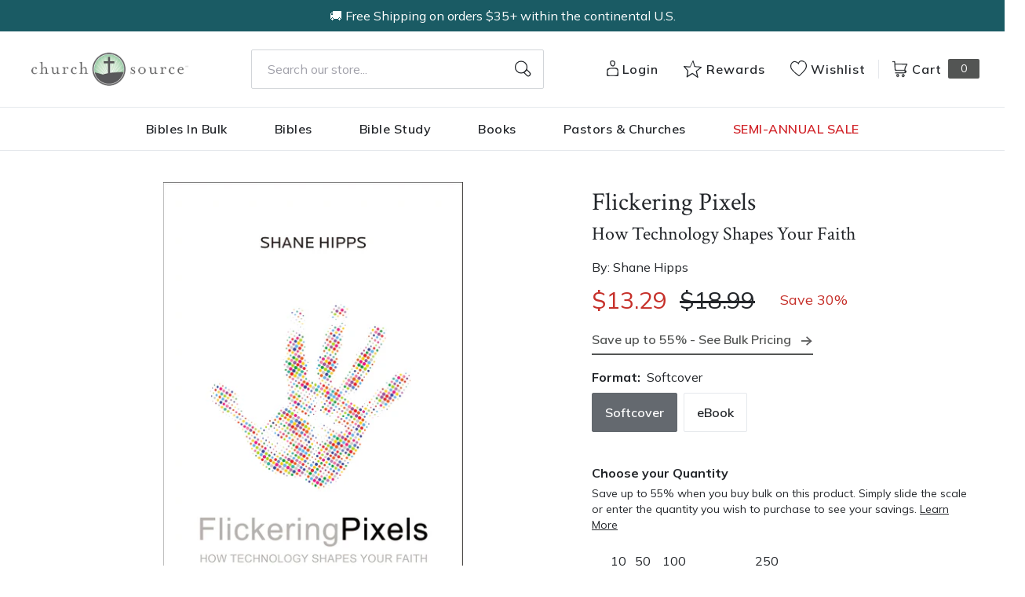

--- FILE ---
content_type: text/html; charset=utf-8
request_url: https://churchsource.com/products/flickering-pixels-how-technology-shapes-your-faith
body_size: 59441
content:
<!DOCTYPE html>
<html lang="en">
  <head>
    


    <meta charset="utf-8">
    <meta name="viewport" content="width=device-width,initial-scale=1">
    <link rel="canonical" href="https://churchsource.com/products/flickering-pixels-how-technology-shapes-your-faith">

    
      <link
        rel="shortcut icon"
        href="//churchsource.com/cdn/shop/files/Favicon_CS_16x16_812875ae-ea48-41f4-8f03-349e97dba676_32x32.png?v=1614286918"
        type="image/png">
    

    <link rel="preconnect" href="https://fonts.googleapis.com">
    <link
      rel="preconnect"
      href="https://fonts.gstatic.com"
      crossorigin>
    
      <link href="https://fonts.googleapis.com/css2?family=Crimson+Text:ital@0;1&family=Mulish:wght@200;300;400;600;700&family=Source+Sans+Pro:ital,wght@0,400;0,600;0,700;1,400;1,600;1,700&display=swap" rel="stylesheet">
    

    

    





  
  
  
  
  






<title>
  
    Flickering Pixels: How Technology Shapes Your Faith

    
    
      &ndash; ChurchSource
    
  
</title>

<meta name="description" content="Flickering pixels are the tiny dots of light that make up the screens of life--from TVs to cell phones. They are nearly invisible, but they change us. In this provocative book, author Shane Hipps takes readers beneath the surface of things to see how the technologies we use end up using us. Not all is dire, however, as" />
<meta property="og:url" content="https://churchsource.com/products/flickering-pixels-how-technology-shapes-your-faith">
<meta property="og:site_name" content="ChurchSource">
<meta property="og:type" content="product">
<meta property="og:title" content="Flickering Pixels: How Technology Shapes Your Faith">
<meta property="og:description" content="Flickering pixels are the tiny dots of light that make up the screens of life--from TVs to cell phones. They are nearly invisible, but they change us. In this provocative book, author Shane Hipps takes readers beneath the surface of things to see how the technologies we use end up using us. Not all is dire, however, as">
<meta property="og:image" content="http://churchsource.com/cdn/shop/products/9780310350378_1024x.jpg?v=1677060782">
<meta property="og:image:secure_url" content="https://churchsource.com/cdn/shop/products/9780310350378_1024x.jpg?v=1677060782">
<meta property="og:price:amount" content="5.99">
<meta property="og:price:currency" content="USD">

<meta name="twitter:title" content="Flickering Pixels: How Technology Shapes Your Faith">
<meta name="twitter:description" content="Flickering pixels are the tiny dots of light that make up the screens of life--from TVs to cell phones. They are nearly invisible, but they change us. In this provocative book, author Shane Hipps takes readers beneath the surface of things to see how the technologies we use end up using us. Not all is dire, however, as">
<meta name="twitter:card" content="summary_large_image">
<meta name="twitter:image" content="https://churchsource.com/cdn/shop/products/9780310350378_1024x.jpg?v=1677060782">
<meta name="twitter:image:width" content="480">
<meta name="twitter:image:height" content="480">


    
    
      


  

  <script type="application/ld+json">
  {
    "@context": "https://schema.org",
    "@type": "Product",
    "name": "Flickering Pixels: How Technology Shapes Your Faith",
    "description": "Flickering pixels are the tiny dots of light that make up the screens of life--from TVs to cell phones. They are nearly invisible, but they change us.In this provocative book, author Shane Hipps takes readers beneath the surface of things to see how the technologies we use end up using us.Not all is dire, however, as Hipps shows us that hidden things have far less power to shape us when they aren\u0026#39;t hidden anymore. We are only puppets of our technology if we remain asleep.Flickering Pixels will wake us up--and nothing will look the same again.",
    "image": "https:\/\/churchsource.com\/cdn\/shop\/products\/9780310350378.jpg?crop=center\u0026height=1024\u0026v=1677060782\u0026width=1024",
    "url": "https://churchsource.com/products/flickering-pixels-how-technology-shapes-your-faith",
    "sku": "9780310350378",
    
    "isbn": "9780310350378",
    
    "brand": {
      "@type": "Brand",
      "name": "ChurchSource"
    },
    
    "author": {
      "@type": "Person",
      "name": "Shane Hipps"
    },
    
    "offers": {
      "@type": "Offer",
      "url": "https://churchsource.com/products/flickering-pixels-how-technology-shapes-your-faith",
      "priceCurrency": "USD",
      "price": "13.29",
      "availability": "https://schema.org/InStock",
      "itemCondition": "https://schema.org/NewCondition",
      "seller": {
        "@type": "Organization",
        "name": "ChurchSource"
      },
      "shippingDetails": {
        "@type": "OfferShippingDetails",
        "shippingRate": {
          "@type": "MonetaryAmount",
          "currency": "USD",
          "value": "0"
        },
        "freeShippingThreshold": {
          "@type": "PriceSpecification",
          "currency": "USD",
          "price": "35"
        },
        "shippingDestination": {
          "@type": "DefinedRegion",
          "addressCountry": "US"
        }
      },
      "hasMerchantReturnPolicy": {
        "@type": "MerchantReturnPolicy",
        "applicableCountry": "US",
        "returnPolicyCategory": "https://schema.org/MerchantReturnFiniteReturnWindow",
        "merchantReturnDays": 30,
        "returnMethod": "https://schema.org/ReturnByMail",
        "returnFees": "https://schema.org/FreeReturn"
      }
    }
    
  }
  </script>



    

    <script
      src="https://code.jquery.com/jquery-3.6.0.min.js"
      integrity="sha256-/xUj+3OJU5yExlq6GSYGSHk7tPXikynS7ogEvDej/m4="
      crossorigin="anonymous"></script>

    
      <script type="text/javascript">(function e(){var e=document.createElement("script");e.type="text/javascript",e.async=true,e.src="//staticw2.yotpo.com/AQrzGaIJfJyxlKv24qZTcsxhnB93XeBlHKVWJt67/widget.js";var t=document.getElementsByTagName("script")[0];t.parentNode.insertBefore(e,t)})();</script>
    

    <script type="text/javascript">
        window.SHOPIFY_CONFIG = {
          storefrontToken: '955b9cafc4823c90645182ebec3e1b49',
        }
    </script>

    

    <link href="//churchsource.com/cdn/shop/t/244/assets/index.css?v=145811315297904048431768400154" rel="stylesheet" type="text/css" media="all" />
    
      <link href="//churchsource.com/cdn/shop/t/244/assets/cs-rebuy-cart.css?v=143040373391033578051768400179" rel="stylesheet" type="text/css" media="all" />
    

    <script>window.performance && window.performance.mark && window.performance.mark('shopify.content_for_header.start');</script><meta id="shopify-digital-wallet" name="shopify-digital-wallet" content="/4911824965/digital_wallets/dialog">
<meta name="shopify-checkout-api-token" content="ebbc582a39e323476cb2cb343dec66d8">
<meta id="in-context-paypal-metadata" data-shop-id="4911824965" data-venmo-supported="true" data-environment="production" data-locale="en_US" data-paypal-v4="true" data-currency="USD">
<link rel="alternate" type="application/json+oembed" href="https://churchsource.com/products/flickering-pixels-how-technology-shapes-your-faith.oembed">
<script async="async" src="/checkouts/internal/preloads.js?locale=en-US"></script>
<link rel="preconnect" href="https://shop.app" crossorigin="anonymous">
<script async="async" src="https://shop.app/checkouts/internal/preloads.js?locale=en-US&shop_id=4911824965" crossorigin="anonymous"></script>
<script id="apple-pay-shop-capabilities" type="application/json">{"shopId":4911824965,"countryCode":"US","currencyCode":"USD","merchantCapabilities":["supports3DS"],"merchantId":"gid:\/\/shopify\/Shop\/4911824965","merchantName":"ChurchSource","requiredBillingContactFields":["postalAddress","email","phone"],"requiredShippingContactFields":["postalAddress","email","phone"],"shippingType":"shipping","supportedNetworks":["visa","masterCard","amex","discover","elo","jcb"],"total":{"type":"pending","label":"ChurchSource","amount":"1.00"},"shopifyPaymentsEnabled":true,"supportsSubscriptions":true}</script>
<script id="shopify-features" type="application/json">{"accessToken":"ebbc582a39e323476cb2cb343dec66d8","betas":["rich-media-storefront-analytics"],"domain":"churchsource.com","predictiveSearch":true,"shopId":4911824965,"locale":"en"}</script>
<script>var Shopify = Shopify || {};
Shopify.shop = "churchsourcestore.myshopify.com";
Shopify.locale = "en";
Shopify.currency = {"active":"USD","rate":"1.0"};
Shopify.country = "US";
Shopify.theme = {"name":"Production | ehouse","id":131518070881,"schema_name":null,"schema_version":null,"theme_store_id":null,"role":"main"};
Shopify.theme.handle = "null";
Shopify.theme.style = {"id":null,"handle":null};
Shopify.cdnHost = "churchsource.com/cdn";
Shopify.routes = Shopify.routes || {};
Shopify.routes.root = "/";</script>
<script type="module">!function(o){(o.Shopify=o.Shopify||{}).modules=!0}(window);</script>
<script>!function(o){function n(){var o=[];function n(){o.push(Array.prototype.slice.apply(arguments))}return n.q=o,n}var t=o.Shopify=o.Shopify||{};t.loadFeatures=n(),t.autoloadFeatures=n()}(window);</script>
<script>
  window.ShopifyPay = window.ShopifyPay || {};
  window.ShopifyPay.apiHost = "shop.app\/pay";
  window.ShopifyPay.redirectState = null;
</script>
<script id="shop-js-analytics" type="application/json">{"pageType":"product"}</script>
<script defer="defer" async type="module" src="//churchsource.com/cdn/shopifycloud/shop-js/modules/v2/client.init-shop-cart-sync_C5BV16lS.en.esm.js"></script>
<script defer="defer" async type="module" src="//churchsource.com/cdn/shopifycloud/shop-js/modules/v2/chunk.common_CygWptCX.esm.js"></script>
<script type="module">
  await import("//churchsource.com/cdn/shopifycloud/shop-js/modules/v2/client.init-shop-cart-sync_C5BV16lS.en.esm.js");
await import("//churchsource.com/cdn/shopifycloud/shop-js/modules/v2/chunk.common_CygWptCX.esm.js");

  window.Shopify.SignInWithShop?.initShopCartSync?.({"fedCMEnabled":true,"windoidEnabled":true});

</script>
<script>
  window.Shopify = window.Shopify || {};
  if (!window.Shopify.featureAssets) window.Shopify.featureAssets = {};
  window.Shopify.featureAssets['shop-js'] = {"shop-cart-sync":["modules/v2/client.shop-cart-sync_ZFArdW7E.en.esm.js","modules/v2/chunk.common_CygWptCX.esm.js"],"init-fed-cm":["modules/v2/client.init-fed-cm_CmiC4vf6.en.esm.js","modules/v2/chunk.common_CygWptCX.esm.js"],"shop-button":["modules/v2/client.shop-button_tlx5R9nI.en.esm.js","modules/v2/chunk.common_CygWptCX.esm.js"],"shop-cash-offers":["modules/v2/client.shop-cash-offers_DOA2yAJr.en.esm.js","modules/v2/chunk.common_CygWptCX.esm.js","modules/v2/chunk.modal_D71HUcav.esm.js"],"init-windoid":["modules/v2/client.init-windoid_sURxWdc1.en.esm.js","modules/v2/chunk.common_CygWptCX.esm.js"],"shop-toast-manager":["modules/v2/client.shop-toast-manager_ClPi3nE9.en.esm.js","modules/v2/chunk.common_CygWptCX.esm.js"],"init-shop-email-lookup-coordinator":["modules/v2/client.init-shop-email-lookup-coordinator_B8hsDcYM.en.esm.js","modules/v2/chunk.common_CygWptCX.esm.js"],"init-shop-cart-sync":["modules/v2/client.init-shop-cart-sync_C5BV16lS.en.esm.js","modules/v2/chunk.common_CygWptCX.esm.js"],"avatar":["modules/v2/client.avatar_BTnouDA3.en.esm.js"],"pay-button":["modules/v2/client.pay-button_FdsNuTd3.en.esm.js","modules/v2/chunk.common_CygWptCX.esm.js"],"init-customer-accounts":["modules/v2/client.init-customer-accounts_DxDtT_ad.en.esm.js","modules/v2/client.shop-login-button_C5VAVYt1.en.esm.js","modules/v2/chunk.common_CygWptCX.esm.js","modules/v2/chunk.modal_D71HUcav.esm.js"],"init-shop-for-new-customer-accounts":["modules/v2/client.init-shop-for-new-customer-accounts_ChsxoAhi.en.esm.js","modules/v2/client.shop-login-button_C5VAVYt1.en.esm.js","modules/v2/chunk.common_CygWptCX.esm.js","modules/v2/chunk.modal_D71HUcav.esm.js"],"shop-login-button":["modules/v2/client.shop-login-button_C5VAVYt1.en.esm.js","modules/v2/chunk.common_CygWptCX.esm.js","modules/v2/chunk.modal_D71HUcav.esm.js"],"init-customer-accounts-sign-up":["modules/v2/client.init-customer-accounts-sign-up_CPSyQ0Tj.en.esm.js","modules/v2/client.shop-login-button_C5VAVYt1.en.esm.js","modules/v2/chunk.common_CygWptCX.esm.js","modules/v2/chunk.modal_D71HUcav.esm.js"],"shop-follow-button":["modules/v2/client.shop-follow-button_Cva4Ekp9.en.esm.js","modules/v2/chunk.common_CygWptCX.esm.js","modules/v2/chunk.modal_D71HUcav.esm.js"],"checkout-modal":["modules/v2/client.checkout-modal_BPM8l0SH.en.esm.js","modules/v2/chunk.common_CygWptCX.esm.js","modules/v2/chunk.modal_D71HUcav.esm.js"],"lead-capture":["modules/v2/client.lead-capture_Bi8yE_yS.en.esm.js","modules/v2/chunk.common_CygWptCX.esm.js","modules/v2/chunk.modal_D71HUcav.esm.js"],"shop-login":["modules/v2/client.shop-login_D6lNrXab.en.esm.js","modules/v2/chunk.common_CygWptCX.esm.js","modules/v2/chunk.modal_D71HUcav.esm.js"],"payment-terms":["modules/v2/client.payment-terms_CZxnsJam.en.esm.js","modules/v2/chunk.common_CygWptCX.esm.js","modules/v2/chunk.modal_D71HUcav.esm.js"]};
</script>
<script>(function() {
  var isLoaded = false;
  function asyncLoad() {
    if (isLoaded) return;
    isLoaded = true;
    var urls = ["https:\/\/d23dclunsivw3h.cloudfront.net\/redirect-app.js?shop=churchsourcestore.myshopify.com","https:\/\/assets.smartwishlist.webmarked.net\/static\/v6\/smartwishlist.js?shop=churchsourcestore.myshopify.com","https:\/\/shopify-webhooks.sailthru.com\/shopify.js?shop=churchsourcestore.myshopify.com","https:\/\/cdn-loyalty.yotpo.com\/loader\/5ITmFqnw0fuqXb_syJ23_g.js?shop=churchsourcestore.myshopify.com","https:\/\/cdn.attn.tv\/churchsource\/dtag.js?shop=churchsourcestore.myshopify.com"];
    for (var i = 0; i < urls.length; i++) {
      var s = document.createElement('script');
      s.type = 'text/javascript';
      s.async = true;
      s.src = urls[i];
      var x = document.getElementsByTagName('script')[0];
      x.parentNode.insertBefore(s, x);
    }
  };
  if(window.attachEvent) {
    window.attachEvent('onload', asyncLoad);
  } else {
    window.addEventListener('load', asyncLoad, false);
  }
})();</script>
<script id="__st">var __st={"a":4911824965,"offset":-21600,"reqid":"1a51366e-bfe8-401d-91ad-fb47b64057b0-1768732666","pageurl":"churchsource.com\/products\/flickering-pixels-how-technology-shapes-your-faith","u":"333582976bd5","p":"product","rtyp":"product","rid":1635687170117};</script>
<script>window.ShopifyPaypalV4VisibilityTracking = true;</script>
<script id="captcha-bootstrap">!function(){'use strict';const t='contact',e='account',n='new_comment',o=[[t,t],['blogs',n],['comments',n],[t,'customer']],c=[[e,'customer_login'],[e,'guest_login'],[e,'recover_customer_password'],[e,'create_customer']],r=t=>t.map((([t,e])=>`form[action*='/${t}']:not([data-nocaptcha='true']) input[name='form_type'][value='${e}']`)).join(','),a=t=>()=>t?[...document.querySelectorAll(t)].map((t=>t.form)):[];function s(){const t=[...o],e=r(t);return a(e)}const i='password',u='form_key',d=['recaptcha-v3-token','g-recaptcha-response','h-captcha-response',i],f=()=>{try{return window.sessionStorage}catch{return}},m='__shopify_v',_=t=>t.elements[u];function p(t,e,n=!1){try{const o=window.sessionStorage,c=JSON.parse(o.getItem(e)),{data:r}=function(t){const{data:e,action:n}=t;return t[m]||n?{data:e,action:n}:{data:t,action:n}}(c);for(const[e,n]of Object.entries(r))t.elements[e]&&(t.elements[e].value=n);n&&o.removeItem(e)}catch(o){console.error('form repopulation failed',{error:o})}}const l='form_type',E='cptcha';function T(t){t.dataset[E]=!0}const w=window,h=w.document,L='Shopify',v='ce_forms',y='captcha';let A=!1;((t,e)=>{const n=(g='f06e6c50-85a8-45c8-87d0-21a2b65856fe',I='https://cdn.shopify.com/shopifycloud/storefront-forms-hcaptcha/ce_storefront_forms_captcha_hcaptcha.v1.5.2.iife.js',D={infoText:'Protected by hCaptcha',privacyText:'Privacy',termsText:'Terms'},(t,e,n)=>{const o=w[L][v],c=o.bindForm;if(c)return c(t,g,e,D).then(n);var r;o.q.push([[t,g,e,D],n]),r=I,A||(h.body.append(Object.assign(h.createElement('script'),{id:'captcha-provider',async:!0,src:r})),A=!0)});var g,I,D;w[L]=w[L]||{},w[L][v]=w[L][v]||{},w[L][v].q=[],w[L][y]=w[L][y]||{},w[L][y].protect=function(t,e){n(t,void 0,e),T(t)},Object.freeze(w[L][y]),function(t,e,n,w,h,L){const[v,y,A,g]=function(t,e,n){const i=e?o:[],u=t?c:[],d=[...i,...u],f=r(d),m=r(i),_=r(d.filter((([t,e])=>n.includes(e))));return[a(f),a(m),a(_),s()]}(w,h,L),I=t=>{const e=t.target;return e instanceof HTMLFormElement?e:e&&e.form},D=t=>v().includes(t);t.addEventListener('submit',(t=>{const e=I(t);if(!e)return;const n=D(e)&&!e.dataset.hcaptchaBound&&!e.dataset.recaptchaBound,o=_(e),c=g().includes(e)&&(!o||!o.value);(n||c)&&t.preventDefault(),c&&!n&&(function(t){try{if(!f())return;!function(t){const e=f();if(!e)return;const n=_(t);if(!n)return;const o=n.value;o&&e.removeItem(o)}(t);const e=Array.from(Array(32),(()=>Math.random().toString(36)[2])).join('');!function(t,e){_(t)||t.append(Object.assign(document.createElement('input'),{type:'hidden',name:u})),t.elements[u].value=e}(t,e),function(t,e){const n=f();if(!n)return;const o=[...t.querySelectorAll(`input[type='${i}']`)].map((({name:t})=>t)),c=[...d,...o],r={};for(const[a,s]of new FormData(t).entries())c.includes(a)||(r[a]=s);n.setItem(e,JSON.stringify({[m]:1,action:t.action,data:r}))}(t,e)}catch(e){console.error('failed to persist form',e)}}(e),e.submit())}));const S=(t,e)=>{t&&!t.dataset[E]&&(n(t,e.some((e=>e===t))),T(t))};for(const o of['focusin','change'])t.addEventListener(o,(t=>{const e=I(t);D(e)&&S(e,y())}));const B=e.get('form_key'),M=e.get(l),P=B&&M;t.addEventListener('DOMContentLoaded',(()=>{const t=y();if(P)for(const e of t)e.elements[l].value===M&&p(e,B);[...new Set([...A(),...v().filter((t=>'true'===t.dataset.shopifyCaptcha))])].forEach((e=>S(e,t)))}))}(h,new URLSearchParams(w.location.search),n,t,e,['guest_login'])})(!0,!0)}();</script>
<script integrity="sha256-4kQ18oKyAcykRKYeNunJcIwy7WH5gtpwJnB7kiuLZ1E=" data-source-attribution="shopify.loadfeatures" defer="defer" src="//churchsource.com/cdn/shopifycloud/storefront/assets/storefront/load_feature-a0a9edcb.js" crossorigin="anonymous"></script>
<script crossorigin="anonymous" defer="defer" src="//churchsource.com/cdn/shopifycloud/storefront/assets/shopify_pay/storefront-65b4c6d7.js?v=20250812"></script>
<script data-source-attribution="shopify.dynamic_checkout.dynamic.init">var Shopify=Shopify||{};Shopify.PaymentButton=Shopify.PaymentButton||{isStorefrontPortableWallets:!0,init:function(){window.Shopify.PaymentButton.init=function(){};var t=document.createElement("script");t.src="https://churchsource.com/cdn/shopifycloud/portable-wallets/latest/portable-wallets.en.js",t.type="module",document.head.appendChild(t)}};
</script>
<script data-source-attribution="shopify.dynamic_checkout.buyer_consent">
  function portableWalletsHideBuyerConsent(e){var t=document.getElementById("shopify-buyer-consent"),n=document.getElementById("shopify-subscription-policy-button");t&&n&&(t.classList.add("hidden"),t.setAttribute("aria-hidden","true"),n.removeEventListener("click",e))}function portableWalletsShowBuyerConsent(e){var t=document.getElementById("shopify-buyer-consent"),n=document.getElementById("shopify-subscription-policy-button");t&&n&&(t.classList.remove("hidden"),t.removeAttribute("aria-hidden"),n.addEventListener("click",e))}window.Shopify?.PaymentButton&&(window.Shopify.PaymentButton.hideBuyerConsent=portableWalletsHideBuyerConsent,window.Shopify.PaymentButton.showBuyerConsent=portableWalletsShowBuyerConsent);
</script>
<script data-source-attribution="shopify.dynamic_checkout.cart.bootstrap">document.addEventListener("DOMContentLoaded",(function(){function t(){return document.querySelector("shopify-accelerated-checkout-cart, shopify-accelerated-checkout")}if(t())Shopify.PaymentButton.init();else{new MutationObserver((function(e,n){t()&&(Shopify.PaymentButton.init(),n.disconnect())})).observe(document.body,{childList:!0,subtree:!0})}}));
</script>
<link id="shopify-accelerated-checkout-styles" rel="stylesheet" media="screen" href="https://churchsource.com/cdn/shopifycloud/portable-wallets/latest/accelerated-checkout-backwards-compat.css" crossorigin="anonymous">
<style id="shopify-accelerated-checkout-cart">
        #shopify-buyer-consent {
  margin-top: 1em;
  display: inline-block;
  width: 100%;
}

#shopify-buyer-consent.hidden {
  display: none;
}

#shopify-subscription-policy-button {
  background: none;
  border: none;
  padding: 0;
  text-decoration: underline;
  font-size: inherit;
  cursor: pointer;
}

#shopify-subscription-policy-button::before {
  box-shadow: none;
}

      </style>

<script>window.performance && window.performance.mark && window.performance.mark('shopify.content_for_header.end');</script>

    
      
    

    <!-- Algolia head -->
    <script
      src="https://cdn.jsdelivr.net/npm/algoliasearch@4.0.0/dist/algoliasearch-lite.umd.js"
      integrity="sha256-MfeKq2Aw9VAkaE9Caes2NOxQf6vUa8Av0JqcUXUGkd0="
      crossorigin="anonymous"></script>
    <script
      src="https://cdn.jsdelivr.net/npm/instantsearch.js@4.8.1/dist/instantsearch.production.min.js"
      integrity="sha256-0WDHFrfc57aK+qj8URy+75yA6dXwYqGGYs359HIyKu0="
      crossorigin="anonymous"></script>
    <script
      src="https://cdn.jsdelivr.net/npm/hogan.js@3.0.2/dist/hogan-3.0.2.min.js"
      integrity="sha256-jIAAmB65ff5CEFvV6DRfRWjHFwqq+AHeV4le8f8PYp4="
      crossorigin="anonymous"></script>
    <script
      src="https://cdn.jsdelivr.net/npm/autocomplete.js@0.37.1/dist/autocomplete.min.js"
      integrity="sha256-YVWQosorZnr6fALvOW9VALYuInld27RkSPkElGBdCaU="
      crossorigin="anonymous"></script>

    <script src="https://polyfill-fastly.net/v3/polyfill.min.js?features=default%2CArray.prototype.find%2CArray.prototype.includes%2CPromise%2CObject.assign%2CObject.entries"></script>
    <script type="text/template" id="template_algolia_money_format">${{amount}}
</script>
    <script type="text/template" id="template_algolia_current_collection_id">{
    "currentCollectionID": 
}
</script>
    <script type="text/template" id="template_algolia_autocomplete"><div class="aa-columns-container
  [[# with.articles ]] aa-with-articles [[/ with.articles ]]
  [[^ with.articles ]] aa-without-articles [[/ with.articles ]]
  [[# with.collections ]] aa-with-collections [[/ with.collections ]]
  [[^ with.collections ]] aa-without-collections [[/ with.collections ]]
  [[# with.footer ]] aa-with-footer [[/ with.footer ]]
  [[^ with.footer ]] aa-without-footer [[/ with.footer ]]
  [[# with.products ]] aa-with-products [[/ with.products ]]
  [[^ with.products ]] aa-without-products [[/ with.products ]]
  [[# with.pages ]] aa-with-pages [[/ with.pages ]]
  [[^ with.pages ]] aa-without-pages [[/ with.pages ]]">
  <div class="aa-left-column">
    <div class="aa-collections">
      <div class="aa-collections-header">Collections</div>
      <div class="aa-dataset-collections"></div>
    </div>
    <div class="aa-articles">
      <div class="aa-articles-header">Blog posts</div>
      <div class="aa-dataset-articles"></div>
    </div>
    <div class="aa-pages">
      <div class="aa-pages-header">Pages</div>
      <div class="aa-dataset-pages"></div>
    </div>
  </div>
  <div class="aa-dataset-products aa-right-column"></div>
</div></script>
    <script type="text/template" id="template_algolia_autocomplete.css">.algolia-autocomplete {
  box-sizing: border-box;
  background: white;
  border: 1px solid #CCC;
  border-top: 2px solid [[ colors.main ]];
  z-index: 10000 !important;
  color: black;
  text-align: left;
}

.aa-dropdown-menu .aa-highlight {
  color: black;
  font-weight: bold;
}

.aa-dropdown-menu .aa-cursor {
  cursor: pointer;
  background: #f8f8f8;
}

/* Resets */
.aa-dropdown-menu div,.aa-dropdown-menu p,.aa-dropdown-menu span,.aa-dropdown-menu a {
  box-sizing: border-box;
  margin: 0;
  padding: 0;
  line-height: 1;
  font-size: initial;
}

/* Links */
.aa-dropdown-menu a,.aa-dropdown-menu a:hover,.aa-dropdown-menu a:focus,.aa-dropdown-menu a:active {
  font-weight: initial;
  font-style: initial;
  text-decoration: initial;
  color: [[ colors.main ]];
}

.aa-dropdown-menu a:hover,.aa-dropdown-menu a:focus,.aa-dropdown-menu a:active {
  text-decoration: underline;
}

/* Column layout */
.aa-dropdown-menu .aa-left-column,.aa-dropdown-menu .aa-right-column {
  position: relative;
  padding: 24px 24px 0 24px;
}

.aa-dropdown-menu-size-xs .aa-left-column,.aa-dropdown-menu-size-xs .aa-right-column,.aa-dropdown-menu-size-sm .aa-left-column,.aa-dropdown-menu-size-sm .aa-right-column {
  padding: 24px 12px 0 12px;
}

.aa-dropdown-menu-size-xs .aa-left-column,.aa-dropdown-menu-size-sm .aa-left-column {
  padding-top: 0;
  padding-bottom: 32px;
}

.aa-dropdown-menu-size-lg .aa-columns-container {
  direction: rtl;
  width: 100%;
  display: table;
  table-layout: fixed;
}

.aa-dropdown-menu-size-lg .aa-left-column,.aa-dropdown-menu-size-lg .aa-right-column {
  display: table-cell;
  direction: ltr;
  vertical-align: top;
}

.aa-dropdown-menu-size-lg .aa-left-column {
  width: 30%;
}

.aa-dropdown-menu-size-lg .aa-without-articles.aa-without-collections .aa-left-column {
  display: none;
}

.aa-dropdown-menu-size-lg .aa-without-products .aa-left-column {
  width: 100%;
}

.aa-dropdown-menu-size-lg .aa-right-column {
  width: 70%;
  border-left: 1px solid #ebebeb;
  padding-bottom: 64px;
}

.aa-dropdown-menu-size-lg .aa-without-footer .aa-right-column {
  padding-bottom: 0;
}

.aa-dropdown-menu-size-lg .aa-without-articles.aa-without-collections .aa-right-column {
  width: 100%;
  border-left: none;
}

.aa-dropdown-menu-size-lg .aa-without-products .aa-right-column {
  display: none;
}

/* Products group */
.aa-dropdown-menu .aa-dataset-products .aa-suggestions:after {
  content: '';
  display: block;
  clear: both;
}

.aa-dropdown-menu .aa-without-products .aa-dataset-products {
  display: none;
}

.aa-dropdown-menu .aa-products-empty {
  margin-bottom: 16px;
}

@media screen and (max-width: 768px) {
  .epic-body .aa-products-empty {
    padding: 30px 24px 8px;
  }
}

.aa-dropdown-menu .aa-products-empty .aa-no-result {
  color: [[ colors.secondary ]];
}

.aa-dropdown-menu .aa-products-empty .aa-see-all {
  margin-top: 8px;
}

/* Product */
.aa-dropdown-menu .aa-dataset-products .aa-suggestion {
  float: left;
  width: 50%;
  margin-bottom: 16px;
  margin-top: -4px; /* -$v_padding */
}

.aa-dropdown-menu-size-xs .aa-dataset-products .aa-suggestion,.aa-dropdown-menu-size-sm .aa-dataset-products .aa-suggestion {
  width: 100%;
}

.aa-dropdown-menu .aa-product {
  position: relative;
  min-height: 56px; /* $img_size + 2 * $v_padding */
  padding: 4px 16px; /* $v_padding, $h_padding */
}

.aa-dropdown-menu .aa-product-picture {
  position: absolute;
  width: 48px; /* $img_size */
  height: 48px; /* $img_size */
  top: 4px; /* $v_padding */
  left: 16px; /* $h_padding */
  background-position: center center;
  background-size: contain;
  background-repeat: no-repeat;
}

.aa-dropdown-menu .aa-product-text {
  margin-left: 64px; /* $img_size + $h_padding */
}

.aa-dropdown-menu-size-xs .aa-product {
  padding: 4px;
}

.aa-dropdown-menu-size-xs .aa-product-text {
  margin: 0;
}

.aa-dropdown-menu .aa-product-info {
  font-size: 0.85em;
  color: [[ colors.secondary ]];
}

.aa-dropdown-menu .aa-product-info .aa-highlight {
  font-size: 1em;
}

.aa-dropdown-menu .aa-product-price {
  color: [[ colors.main ]];
}

.aa-dropdown-menu .aa-product-title,.aa-dropdown-menu .aa-product-info {
  width: 100%;
  margin-top: -0.4em;
  white-space: nowrap;
  overflow: hidden;
  text-overflow: ellipsis;
  line-height: 1.5;
}

/* Collections, Articles & Pages */
.aa-dropdown-menu .aa-without-collections .aa-collections {
  display: none;
}

.aa-dropdown-menu .aa-without-articles .aa-articles {
  display: none;
}

.aa-dropdown-menu .aa-without-pages .aa-pages {
  display: none;
}

.aa-dropdown-menu .aa-collections,.aa-dropdown-menu .aa-articles,.aa-dropdown-menu .aa-pages {
  margin-bottom: 24px;
}

.aa-dropdown-menu .aa-collections-empty .aa-no-result,.aa-dropdown-menu .aa-articles-empty .aa-no-result,.aa-dropdown-menu .aa-pages-empty .aa-no-result {
  opacity: 0.7;
}

.aa-dropdown-menu .aa-collections-header,.aa-dropdown-menu .aa-articles-header,.aa-dropdown-menu .aa-pages-header {
  margin-bottom: 8px;
  text-transform: uppercase;
  font-weight: bold;
  font-size: 0.8em;
  color: [[ colors.secondary ]];
}

.aa-dropdown-menu .aa-collection,.aa-dropdown-menu .aa-article,.aa-dropdown-menu .aa-page {
  padding: 4px;
}

/* Footer */
.aa-dropdown-menu .aa-footer {
  display: block;
  width: 100%;
  position: absolute;
  left: 0;
  bottom: 0;
  padding: 16px 48px;
  background-color: #efefef;
}

.aa-dropdown-menu-size-xs .aa-footer,.aa-dropdown-menu-size-sm .aa-footer,.aa-dropdown-menu-size-md .aa-footer {
  display: none;
}</script>
    <script type="text/template" id="template_algolia_autocomplete_pages_empty"><div class="aa-pages-empty"><div class="aa-no-result">[[ translations.noPageFound ]]</div></div></script>
    <script type="text/template" id="template_algolia_autocomplete_page"><div class="aa-page"><div class="aa-picture" style="background-image: url('[[# helpers.iconImage ]][[/ helpers.iconImage ]]')"></div><div class="aa-text"><span class="aa-title">[[& _highlightResult.title.value ]]</span></div></div></script>
    <script type="text/template" id="template_algolia_autocomplete_collection"><div class="aa-collection"><div class="aa-picture" style="background-image: url('[[# helpers.iconImage ]][[/ helpers.iconImage ]]')"></div><div class="aa-text"><span class="aa-title">[[& _highlightResult.title.value ]]</span></div></div></script>
    <script type="text/template" id="template_algolia_autocomplete_collections_empty"><div class="aa-collections-empty"><div class="aa-no-result">[[ translations.noCollectionFound ]]</div></div></script>
    <script type="text/template" id="template_algolia_autocomplete_article"><div class="aa-article"><div class="aa-text"><span class="aa-title">[[& _highlightResult.title.value ]]</span></div></div></script>
    <script type="text/template" id="template_algolia_autocomplete_articles_empty"><div class="aa-articles-empty"><div class="aa-no-result">No article found</div></div></script>
    <script type="text/template" id="template_algolia_autocomplete_product"><div data-algolia-index="[[ _index ]]" data-algolia-position="[[ _position ]]" data-algolia-queryid="[[ queryID ]]" data-algolia-objectid="[[ objectID ]]" class="aa-product">
  <div class="aa-product-picture" style="background-image: url('[[# helpers.mediumImage ]][[/ helpers.mediumImage ]]')"></div>
  <div class="aa-product-text">
    <p class="aa-product-title">[[# helpers.fullHTMLTitle ]][[/ helpers.fullHTMLTitle ]]</p>
    <p class="aa-product-info">[[# vendor ]][[# helpers.by ]] [[& _highlightResult.vendor.value ]] [[/ helpers.by ]][[/ vendor ]]</p>
    [[# _showFormat ]]<p class="aa-product-info">Format: [[ _format ]]</p>[[/ _showFormat]]
  </div>
</div></script>
    <script type="text/template" id="template_algolia_autocomplete_products_empty"><div class="aa-products-empty">
  <p class="aa-no-result">[[# helpers.no_result_for ]] "[[ query ]]" [[/ helpers.no_result_for]]</p>
  <p class="aa-see-all"><a href="/search?q=">[[ translations.allProducts ]]</a></p>
</div></script>
    <script type="text/template" id="template_algolia_autocomplete_footer"><div class="aa-footer">
  [[ translations.allProducts ]]
  <a class="aa-footer-link" href="/search?q=[[ query ]]">[[ translations.matching ]] <span class="aa-query">"[[ query ]]"</span></a>
  (<span class="aa-nbhits">[[# helpers.formatNumber ]][[ nbHits ]][[/ helpers.formatNumber ]]</span>)
</div></script>
    <script type="text/template" id="template_algolia_instant_search"><div class="ais-page">
  <div class="ais-top-buttons">
    <div class="ais-facets-button">Show filters</div>
    <div class="ais-sortby-button"></div>
  </div>
  <div class="ais-facets">
    
    <div class="ais-facets__inner">
      <div class="ais-current-refined-values--header ais-facet--header ais-header">
        Filter By

        <span class="ais-facets--header__close ais-facets__close"><?xml version="1.0" encoding="utf-8"?>
<!-- Generator: Adobe Illustrator 25.4.1, SVG Export Plug-In . SVG Version: 6.00 Build 0)  -->
<svg version="1.1" id="Layer_1" xmlns="http://www.w3.org/2000/svg" xmlns:xlink="http://www.w3.org/1999/xlink" x="0px" y="0px"
	 viewBox="0 0 20.6 20.6" style="enable-background:new 0 0 20.6 20.6;" xml:space="preserve">
<style type="text/css">
	.st_facets_close{fill-rule:evenodd;clip-rule:evenodd;fill:#23262A;}
</style>
<path class="st_facets_close" d="M11.4,10.3l4.4-4.4c0.3-0.3,0.3-0.8,0-1.1c-0.3-0.3-0.8-0.3-1.1,0l-4.4,4.4L5.9,4.8c-0.3-0.3-0.8-0.3-1.1,0
	c-0.3,0.3-0.3,0.8,0,1.1l4.4,4.4l-4.4,4.4c-0.3,0.3-0.3,0.8,0,1.1c0.3,0.3,0.8,0.3,1.1,0l4.4-4.4l4.4,4.4c0.3,0.3,0.8,0.3,1.1,0
	c0.3-0.3,0.3-0.8,0-1.1L11.4,10.3z"/>
</svg>
</span>
      </div>
      <div class="ais-clear-refinements-container"></div>
      <div class="ais-current-refined-values-container"></div>
      [[# facets ]]
        <div class="ais-facet-item ais-facet-[[ type ]] ais-facet-[[ escapedName ]]">
          <div class="ais-range-slider--header ais-facet--header ais-header">
            [[ title ]]
            <span class="ais-facet--header-icon ais-facet--header__expand">


<?xml version="1.0" encoding="utf-8"?>
<!-- Generator: Adobe Illustrator 25.4.1, SVG Export Plug-In . SVG Version: 6.00 Build 0)  -->
<svg version="1.1" id="Layer_1" xmlns="http://www.w3.org/2000/svg" xmlns:xlink="http://www.w3.org/1999/xlink" x="0px" y="0px"
	 viewBox="0 0 15.5 15.5" style="enable-background:new 0 0 15.5 15.5;" xml:space="preserve">

<style type="text/css">
	.st_filter_open{fill-rule:evenodd;clip-rule:evenodd;fill:#BD5728;}
</style>

<path class="st_filter_open" d="M12.8,6.8h-4v-4c0-0.6-0.4-1-1-1s-1,0.4-1,1v4h-4c-0.6,0-1,0.4-1,1s0.4,1,1,1h4v4c0,0.6,0.4,1,1,1s1-0.4,1-1v-4
	h4c0.6,0,1-0.4,1-1S13.3,6.8,12.8,6.8z"/>
</svg>
</span>
            <span class="ais-facet--header-icon ais-facet--header__collapse">


<?xml version="1.0" encoding="utf-8"?>
<!-- Generator: Adobe Illustrator 25.4.1, SVG Export Plug-In . SVG Version: 6.00 Build 0)  -->
<svg version="1.1" id="Layer_1" xmlns="http://www.w3.org/2000/svg" xmlns:xlink="http://www.w3.org/1999/xlink" x="0px" y="0px"
	 viewBox="0 0 18.5 18.5" style="enable-background:new 0 0 18.5 18.5;" xml:space="preserve">

<style type="text/css">
	 .st_filter_close{fill-rule:evenodd;clip-rule:evenodd;fill:#BD5728;}
</style>

<g id="PLP">
	<g id="D---PLP" transform="translate(-329.000000, -660.000000)">
		<g id="Filter-By" transform="translate(120.000000, 505.000000)">
			<g id="Group-2" transform="translate(209.000000, 155.000000)">
				<path id="Rectangle" class="st_filter_close" d="M4.2,8.2h10c0.6,0,1,0.4,1,1l0,0c0,0.6-0.4,1-1,1h-10c-0.6,0-1-0.4-1-1l0,0
					C3.2,8.7,3.7,8.2,4.2,8.2z"/>
			</g>
		</g>
	</g>
</g>
</svg>
</span>
          </div>
          <div class="ais-facet-container ais-facet-[[ escapedName ]]-container"></div>
        </div>
      [[/ facets ]]
    </div>

    <span class="ais-facets--footer__close ais-facets__close">
      Apply
    </span>
  </div>
  <div class="ais-block">
    <div class="ais-input">
      <div class="ais-input--label">[[ translations.search ]]</div>
      <div class="ais-search-box-container"></div>
      <div class="ais-input-button"><div class="ais-clear-input-icon"></div></div>
    </div>
    <div class="ais-search-header">
      <div class="ais-stats-container"></div>
      <div class="ais-change-display">
        <span class="ais-change-display-block ais-change-display-selected"><i class="fa fa-th-large"></i></span>
        <span class="ais-change-display-list"><i class="fa fa-th-list"></i></span>
      </div>
      <div class="ais-sort">
        [[# multipleSortOrders ]]
          [[ translations.sortBy ]] <span class="ais-sort-orders-container"></span>
        [[/ multipleSortOrders ]]
        [[^ multipleSortOrders ]]
          [[ translations.sortBy ]] [[ translations.relevance ]]
        [[/ multipleSortOrders ]]
      </div>
    </div>
    <div class="ais-hits-container ais-results-as-block"></div>
    <div class="ais-pagination-container"></div>
  </div>
  <div id = "redirectFunction"></div>
</div></script>
    <script type="text/template" id="template_algolia_instant_search.css">.ais-page .aa-highlight {
  color: black;
  font-weight: bold;
}

/* Resets */
.ais-page div,.ais-page p,.ais-page span,.ais-page a,.ais-page ul,.ais-page li,.ais-page input {
  box-sizing: border-box;
  margin: 0;
  padding: 0;
  line-height: 1;
  font-size: initial;
}

.ais-page input {
  padding-left: 24px !important;
}

/* Links */
.ais-page .ais-link,.ais-page a,.ais-page a:hover,.ais-page a:focus,.ais-page a:active {
  font-weight: initial;
  font-style: initial;
  text-decoration: initial;
  color: [[ colors.main ]];
  cursor: pointer;
}

.ais-page a:hover,.ais-page a:focus,.ais-page a:active,.ais-page .ais-link:hover {
  text-decoration: underline;
}

/* Columns */
.ais-page .ais-facets {
  width: 25%;
  float: left;
  padding-right: 8px;
  position: relative;
}

.ais-page .ais-block {
  width: 75%;
  float: right;
  padding-left: 8px;
}

.ais-results-size-xs .ais-page .ais-facets,.ais-results-size-xs .ais-page .ais-block,.ais-results-size-sm .ais-page .ais-facets,.ais-results-size-sm .ais-page .ais-block {
  width: 100%;
  padding-left: 0px;
}

.ais-page .ais-Pagination-list {
  clear: both;
}

/* Refine button */
.ais-page .ais-facets-button {
  display: none;
  margin: 16px 0;
  padding: 8px;
  border: 1px solid #e0e0e0;
  text-align: center;
  cursor: pointer;
}

.ais-results-size-xs .ais-page .ais-facets-button,.ais-results-size-sm .ais-page .ais-facets-button {
  display: block;
}

.ais-results-size-xs .ais-page .ais-facets,.ais-results-size-sm .ais-page .ais-facets {
  display: none;
}

.ais-results-size-xs .ais-page .ais-facets__shown,.ais-results-size-sm .ais-page .ais-facets__shown {
  display: block;
}

/* Facets */
.ais-page .ais-facet {
  border: solid #e0e0e0;
  border-width: 0 1px 1px;
  margin-bottom: 16px;
  padding: 8px;
  color: #636363;
}

.ais-page .ais-facet a,.ais-page .ais-facet a:hover,.ais-page .ais-facet a:focus,.ais-page .ais-facet a:active {
  color: #666;
}

.ais-page .ais-facet--header {
  border: solid #e0e0e0;
  border-width: 1px 1px 0;
  padding: 6px 8px;
  background: #f4f4f4;
  font-size: 0.95em;
  color: #757575;
  text-transform: uppercase;
}

.ais-page .ais-facet--body {
  padding: 8px;
}

.ais-page .ais-facet--item {
  position: relative;
  width: 100%;
  padding: 6px 50px 6px 0;
  cursor: pointer;
}

.ais-page .ais-facet--label {
  display: inline-block;
  margin-top: -0.15em;
  margin-bottom: -0.15em;
  width: 100%;
  white-space: nowrap;
  overflow: hidden;
  text-overflow: ellipsis;
  cursor: pointer;
  line-height: 1.3;
}

.ais-page .ais-facet--count {
  [[#distinct]]display: none;[[/distinct]]
  position: absolute;
  top: 6px;
  right: 0px;
  color: [[ colors.secondary ]];
}

.ais-page .ais-RefinementList-item--selected {
  font-weight: bold;
}

.ais-page .ais-RefinementList-item--selected,.ais-page .ais-facet--item:hover {
  margin-left: -8px;
  padding-left: 4px;
  padding-right: 42px;
  border-left: 4px solid [[ colors.main ]];
}

.ais-page .ais-RefinementList-item--selected .ais-facet--count,.ais-page .ais-facet--item:hover .ais-facet--count {
  right: -8px;
}

.ais-page .ais-CurrentRefinements {
  position: relative;
}

.ais-page .ais-CurrentRefinements--header {
  padding-right: 72px;
}

.ais-page .ais-clear-refinements-container {
  position: absolute;
  right: 11px;
  top: 1px;
}

.ais-page .ais-ClearRefinements-button {
  border: 0;
  background: 0;
  color: #666;
}

.ais-page .ais-ClearRefinements-button:hover {
  text-decoration: underline;
}

.ais-page .ais-CurrentRefinements-label {
  display: table;
  width: 100%;
  margin: 4px 0;
  border: 1px solid #e0e0e0;
  cursor: pointer;
}

.ais-page .ais-CurrentRefinements-label:before {
  content: '\2a2f';
  display: table-cell;
  vertical-align: middle;
  width: 0;
  padding: 4px 6px;
  background: #e0e0e0;
}

.ais-page .ais-CurrentRefinements-label div {
  display: inline;
}

.ais-page .ais-CurrentRefinements-label > div {
  display: table-cell;
  vertical-align: middle;
  margin-top: -0.15em;
  margin-bottom: -0.15em;
  padding: 4px 6px;
  background: #f4f4f4;
  width: 100%;
  max-width: 1px;
  white-space: nowrap;
  overflow: hidden;
  text-overflow: ellipsis;
  line-height: 1.3;
}

.ais-page .ais-CurrentRefinements-label:hover {
  text-decoration: none;
}

.ais-page .ais-CurrentRefinements-label:hover > div {
  text-decoration: line-through;
}

.ais-page .ais-CurrentRefinements-label {
  font-weight: bold;
}

.ais-RangeSlider .rheostat-tooltip {
  display: none;
  background: transparent;
  position: absolute;
  font-size: 0.8em;
  transform: translate(-50%, -100%);
  left: 50%;
  line-height: 1.5em;
  text-align: center;
}

.ais-page .ais-current-refined-values--link {
  display: table;
  width: 100%;
  margin: 4px 0;
  border: 1px solid #e0e0e0;
  cursor: pointer;
}

.ais-page .ais-current-refined-values--link:hover {
  text-decoration: none;
}

.ais-page .ais-current-refined-values--link:before {
  content: '\2a2f';
  display: table-cell;
  vertical-align: middle;
  width: 0;
  padding: 4px 6px;
  background: #e0e0e0;
}

.ais-page .ais-current-refined-values--link div {
  display: inline;
}

.ais-page .ais-current-refined-values--link > div {
  display: table-cell;
  vertical-align: middle;
  margin-top: -0.15em;
  margin-bottom: -0.15em;
  padding: 4px 6px;
  background: #f4f4f4;
  width: 100%;
  max-width: 1px;
  white-space: nowrap;
  overflow: hidden;
  text-overflow: ellipsis;
  line-height: 1.3;
}

.ais-page .ais-current-refined-values--link:hover > div {
  text-decoration: line-through;
}

.ais-page .ais-current-refined-values--label {
  font-weight: bold;
}

.ais-RangeSlider .rheostat-handle:hover .rheostat-tooltip {
  display: block;
}

.ais-RangeSlider .rheostat-handle {
  background: #fff;
  border-radius: 50%;
  cursor: grab;
  height: 20px;
  outline: none;
  transform: translate(-50%, calc(-50% + -3px));
  border: 1px solid #ccc;
  width: 20px;
  z-index: 1;
}

.ais-RangeSlider .rheostat-value {
  padding-top: 15px;
  font-size: 0.8em;
  transform: translateX(-50%);
  position: absolute;
}

.ais-RangeSlider .rheostat-horizontal {
  cursor: pointer;
  margin: 16px 16px 24px;
}

.ais-RangeSlider .rheostat-background {
  background-color: rgba(65, 66, 71, 0.08);
  border: 1px solid #ddd;
  height: 6px;
}

.ais-RangeSlider .rheostat-progress {
  background-color: [[ colors.main ]];
  cursor: pointer;
  height: 4px;
  top: 1px;
  position: absolute;
}

.ais-RangeSlider .rheostat-marker-horizontal {
  background: #ddd;
  width: 1px;
  height: 5px;
  pointer-events: none;
}

.ais-RangeSlider .rheostat-marker-large {
  background: #ddd;
  width: 2px;
  height: 12px;
}

/* Search box */
.ais-page .ais-input {
  display: table;
  width: 100%;
  border: 2px solid [[ colors.main ]];
}

.ais-page .ais-input--label {
  display: table-cell;
  vertical-align: middle;
  width: 0;
  padding: 8px;
  padding-right: 24px;
  white-space: nowrap;
  color: white;
  background: [[ colors.main ]];
}

.ais-results-size-xs .ais-page .ais-input--label {
  display: none;
}

.ais-page .ais-search-box-container {
  display: table-cell;
  width: 100%;
  vertical-align: middle;
}

.ais-page .ais-SearchBox-input {
  width: 100%;
  padding: 8px 16px 8px 4px;
  border: none;
}

.ais-page .ais-SearchBox-input::-ms-clear {
  display: none;
  width: 0;
  height: 0;
}

.ais-page .ais-SearchBox-input,
.ais-page .ais-SearchBox-input:focus {
  outline: 0;
  box-shadow: none;
  height: 32px;
  padding: 0 8px;
}

.ais-page .ais-input-button {
  display: table-cell;
  vertical-align: middle;
  width: 0;
  padding: 4px 8px;
}

.ais-page .ais-clear-input-icon{
  background-size: contain;
  background-position: center center;
  background-repeat: no-repeat;

  cursor: pointer;
}

.ais-page .ais-clear-input-icon {
  display: none;
  width: 16px;
  height: 16px;
  background-image: url('[data-uri]');
}

/* Search header */
.ais-page .ais-search-header {
  margin: 16px 0 8px 0;
  padding: 0.6em 0.9em 0.4em 0.9em;
  background: #f4f4f4;
  color: [[ colors.secondary ]];
}

.ais-page .ais-search-header:after {
  content: '';
  clear: both;
  display: block;
}

.ais-page .ais-search-header {
  font-size: 0.85em;
}

.ais-page .ais-search-header * {
  font-size: inherit;
  line-height: 1.6;
}

/* Stats */
.ais-page .ais-Stats {
  float: left;
}

.ais-page .ais-stats--nb-results {
  font-weight: bold;
}

.ais-results-size-xs .ais-page .ais-Stats {
  float: none;
}

/* Display mode */
.ais-page .ais-change-display {
  float: right;
  margin-left: 10px;
  cursor: pointer;
}

.ais-page .ais-change-display-block:hover,.ais-page .ais-change-display-list:hover,.ais-page .ais-change-display-selected {
  color: [[ colors.main ]];
}

/* Sort orders */
.ais-page .ais-sort {
  float: right;
}

.ais-results-size-xs .ais-page .ais-sort {
  float: none;
}

.ais-page .ais-SortBy {
  display: inline-block;
}

.ais-page .ais-SortBy-select {
  height: 1.6em;
  padding: 0px 30px 0px 5px;
  margin-top: -0.1em;
}

/* Hits */
.ais-page .ais-Hits:after {
  content: '';
  clear: both;
  display: block;
}

.ais-page .ais-hit-empty {
  margin-top: 60px;
  text-align: center;
}

.ais-page .ais-highlight {
  position: relative;
  z-index: 1;
  font-weight: bold;
}

.ais-page .ais-highlight:before {
  content: '';
  position: absolute;
  z-index: -1;
  width: 100%;
  height: 100%;
  background: [[ colors.main ]];
  opacity: 0.1;
}

.ais-page .ais-hit {
  position: relative;
  float: left;
  margin: 8px 0 16px 0;
  border: 1px solid #e0e0e0;
}

.ais-page .ais-hit:hover {
  border-color: [[ colors.main ]];
}

.ais-page .ais-hit--details > * {
  width: 100%;
  margin-top: -0.15em;
  margin-bottom: -0.15em;
  white-space: nowrap;
  overflow: hidden;
  text-overflow: ellipsis;
  line-height: 1.3;
}

.ais-page .ais-hit--title {
  color: [[ colors.main ]];
}

.ais-page .ais-hit--subtitle {
  font-size: 0.9em;
  color: [[ colors.secondary ]];
}

.ais-page .ais-hit--subtitle * {
  font-size: inherit;
}

.ais-page .ais-hit--price {
  color: [[ colors.main ]];
}

.ais-page .ais-hit--price-striked {
  text-decoration: line-through;
  color: [[ colors.secondary ]];
}

.ais-page .ais-hit--price-striked span {
  color: [[ colors.main ]];
}

.ais-page .ais-hit--price-discount {
  color: [[ colors.secondary ]];
}

.ais-page .ais-hit--cart-button {
  display: inline-block;
  width: auto;
  padding: 8px 16px;
  margin-top: 8px;
  color: [[ colors.secondary ]];
  background: #e0e0e0;
  font-size: 0.9em;
  text-transform: uppercase;
}

.ais-page .ais-hit--cart-button:not(.ais-hit--cart-button__disabled):hover {
  background-color: [[ colors.main ]];
  color: white;
  text-decoration: none;
}

.ais-page .ais-hit--cart-button__disabled {
  background: #ccc;
}

.ais-page .ais-results-as-list .ais-hit {
  padding: 30px 25px; /* $v_padding $h_padding */
  width: 100%;
  min-height: 170px; /* $img_size + 2 * $v_padding */
}

.ais-page .ais-results-as-list .ais-hit--picture {
  position: absolute;
  top: 30px; /* $v_padding */
  left: 25px; /* $h_padding */
  width: 110px; /* $img_size */
  height: 110px; /* $img_size */
  background-position: center center;
  background-size: contain;
  background-repeat: no-repeat;
}

.ais-page .ais-results-as-list .ais-hit--details {
  margin-left: 160px; /* $img_size + 2 * $h_padding */
}

.ais-page .ais-results-as-block .ais-hit {
  padding: 30px 25px; /* $v_padding $h_padding */
  text-align: center;
}

.ais-results-size-xs .ais-page .ais-results-as-block .ais-hit {
  width: 98%;
  margin-left: 2%;
}

.ais-results-size-sm .ais-page .ais-results-as-block .ais-hit,.ais-results-size-md .ais-page .ais-results-as-block .ais-hit {
  width: 47.5%;
  margin-left: 5%;
}

.ais-results-size-sm .ais-page .ais-results-as-block .ais-Hits-item:nth-of-type(2n + 1) .ais-hit,.ais-results-size-md .ais-page .ais-results-as-block .ais-Hits-item:nth-of-type(2n + 1) .ais-hit {
  margin-left: 0;
}

.ais-results-size-lg .ais-page .ais-results-as-block .ais-hit {
  width: 30%;
  margin-left: 5%;
}

.ais-results-size-lg
  .ais-page
  .ais-results-as-block
  .ais-Hits-item:nth-of-type(3n + 1)
  .ais-hit {
  margin-left: 0;
}

.ais-page .ais-results-as-block .ais-hit--picture {
  position: absolute;
  top: 30px; /* $v_padding */
  left: 50%;
  margin-left: -55px; /* -$img_size / 2 */
  width: 110px; /* $img_size */
  height: 110px; /* $img_size */
  background-position: center center;
  background-size: contain;
  background-repeat: no-repeat;
}

.ais-page .ais-results-as-block .ais-hit--details {
  margin-top: 140px; /* $img_size + $v_padding */
}

/* Pagination */
.ais-page .ais-Pagination-list {
  text-align: center;
}

.ais-page .ais-Pagination-item {
  display: inline-block;
  width: 32px;
  height: 32px;
  margin: 0px 5px;
  border: 1px solid #e0e0e0;
  border-radius: 2px;
  text-align: center;
}

.ais-page .ais-Pagination--active {
  border-color: [[ colors.main ]];
}

.ais-page .ais-Pagination-item--disabled {
  visibility: hidden;
}

.ais-page .ais-Pagination-link {
  display: inline-block;
  width: 100%;
  height: 100%;
  padding: 5px 0;
  font-size: 0.9em;
  color: [[ colors.main ]];
}</script>
    <script type="text/template" id="template_algolia_instant_search_stats">[[# hasNoResults ]]
    [[# helpers.translation ]]noResultFound[[/ helpers.translation ]]
[[/ hasNoResults ]]

[[# hasOneResult ]]
  <span class="ais-stats--nb-results">
    [[# helpers.translation ]]oneResultFound[[/ helpers.translation ]]
  </span>
[[/ hasOneResult ]]

[[# hasManyResults ]]
  [[ helpers.outOf ]]
  <span class="ais-stats--nb-results">
    [[# helpers.formatNumber ]][[ nbHits ]][[/ helpers.formatNumber ]]
    
  </span>
[[/ hasManyResults ]]


</script>
    <script type="text/template" id="template_algolia_instant_search_facet_item"><label class="[[ cssClasses.label ]]" title="[[ label ]]">
  [[# is_color ]]
    <span class="hidden">[[ swatch ]]</span>
    <span class="ais-color-swatch" style="background-image: url([[ swatch ]])"></span>
  [[/ is_color ]]
  [[^ is_color ]]
    [[# type.disjunctive ]]<input type="checkbox" class="[[ cssClasses.checkbox ]]" [[# isRefined ]]checked[[/ isRefined ]]/><span class="[[ cssClasses.checkbox ]]__custom"></span>[[/ type.disjunctive ]]
    [[& label ]]
    <span class="[[ cssClasses.count ]]">[[# helpers.formatNumber ]][[ count ]][[/ helpers.formatNumber ]]</span>
  [[/ is_color ]]
</label></script>
    <script type="text/template" id="template_algolia_instant_search_current_refined_values_item">[[# label ]]<div class="ais-current-refined-values--label">[[ label ]]</div>[[^ operator ]]:[[/ operator]][[/ label ]]
[[# operator ]]
  [[& displayOperator ]] [[# helpers.formatNumber ]][[ name ]][[/ helpers.formatNumber ]]
[[/ operator ]]
[[^ operator ]]
  [[# exclude ]]-[[/ exclude ]][[ name ]]
[[/ operator ]]</script>
    <script type="text/template" id="template_algolia_instant_search_product"><div data-algolia-index="[[ index ]]" data-algolia-position="[[ productPosition ]]" data-algolia-queryid="[[ queryID ]]" data-algolia-objectid="[[ objectID ]]" data-swatch-color ="[[swatchColor]]" class="ais-hit ais-product" data-handle="[[ handle ]]" data-variant-id="[[ objectID ]]" data-distinct="[[ _distinct ]]">
  
  [[# is_audio_variant ]]<span class="ais-hit--digital-badges"><img class="lazy" id="Headphone" src="//churchsource.com/cdn/shop/t/244/assets/HC_Headphones.svg?v=27393675302010058211765290652" alt="audio book" /></span>[[/ is_audio_variant]]
  [[# is_ecourse_variant]]<span class="ais-hit--digital-badges"><img class="lazy" id="Hat" src="//churchsource.com/cdn/shop/t/244/assets/HC_Course.svg?v=22389035598264567421765290652" alt="e-course" /></span>[[/ is_ecourse_variant]]
  [[# is_video_variant]]<span class="ais-hit--digital-badges" style="left:70%;"><img class="lazy" id="VideoBadge" src="//churchsource.com/cdn/shop/t/244/assets/HC_Video.svg?v=119126002346741350071765290653" alt="video" style="width:20px;" /></span>[[/ is_video_variant]]
  [[# helpers.saleBadge ]][[/ helpers.saleBadge ]]
  <a href="[[# helpers.instantsearchLink ]][[/ helpers.instantsearchLink ]]" class="ais-hit--link">
    <div id="ais-hit-picture-[[ objectID ]]" class="ais-hit--picture ais-hit--link"></div>
    <style>
      #ais-hit-picture-[[ objectID ]]{background-image:url('[[# helpers.largeImage ]][[/ helpers.largeImage ]]');}
    </style>
    
    <p class="ais-hit--title">[[# helpers.fullEscapedHTMLTitle ]][[/ helpers.fullEscapedHTMLTitle ]]</p>
  </a>
  <div class="ais-hit--details">
    <p class="ais-hit--subtitle">[[# vendor ]] [[# helpers.fullEscapedHTMLVendor ]][[/ helpers.fullEscapedHTMLVendor ]][[/ vendor ]]</p>
    <p class="ais-hit--price">[[# helpers.instantsearchPrice ]][[/ helpers.instantsearchPrice ]]</p>
    <div class="yotpo bottomLine" data-product-id="[[ id ]]">[[& _highlightResult.meta.yotpo.bottomline ]]</div>
  </div>
  
  <a class="ais-hit--btn ais-hit--link w-full button button-secondary" href="[[# helpers.instantsearchLink ]][[/ helpers.instantsearchLink ]]"><span class="md:hidden">See More</span><span class="hidden md:block">Learn More</span></a>
</div>
</script>
    <script type="text/template" id="template_algolia_instant_search_no_result"><div class="ais-hit-empty">
  <div class="ais-hit-empty--title">[[ translations.noResultFound ]]</div>
  <div class="ais-hit-empty--clears">
    [[# helpers.try_clear_or_change_input ]]
      <a class="ais-hit-empty--clear-filters ais-link"> </a>
      <a class="ais-hit-empty--clear-input ais-link"> </a>
    [[/ helpers.try_clear_or_change_input ]]
  </div>
</div>
</script>
    <link href="//churchsource.com/cdn/shop/t/244/assets/algolia_dependency_font-awesome-4-4-0.min.css?v=36583777724753847531765290743" rel="stylesheet" type="text/css" media="all" />
    <script src="//churchsource.com/cdn/shop/t/244/assets/URLSearchParams.js?v=135122153899689885101765290712"></script>
    <script src="//churchsource.com/cdn/shop/t/244/assets/algolia_externals.js?v=3192349124226019631765290582" defer></script>
    
      <script src="//churchsource.com/cdn/shop/t/244/assets/algolia_config.js?v=163569136629859935681765290743" type="text/javascript"></script>
    
    <script src="//churchsource.com/cdn/shop/t/244/assets/algolia_init.js?v=171234948540334732161765290743" type="text/javascript"></script>
    <script src="//churchsource.com/cdn/shop/t/244/assets/algolia_analytics.js?v=15984259230531936481765290743" defer></script>
    <script src="//churchsource.com/cdn/shop/t/244/assets/algolia_translations.js?v=80706105105642795581765290743" defer></script>
    <script src="//churchsource.com/cdn/shop/t/244/assets/algolia_helpers.js?v=167355299560140987071765290743" defer></script>
    <script src="//churchsource.com/cdn/shop/t/244/assets/algolia_autocomplete.js?v=151234157818279211491765290743" defer></script>
    <script src="//churchsource.com/cdn/shop/t/244/assets/algolia_facets.js?v=29479609812013722751765290743" defer></script>
    <script src="//churchsource.com/cdn/shop/t/244/assets/algolia_sort_orders.js?v=66237125660405380101765290743" defer></script>
    <script src="//churchsource.com/cdn/shop/t/244/assets/algolia_instant_search.js?v=178729815629582113121765290743" defer></script>
    <script
      src="https://cdn.jsdelivr.net/npm/search-insights@1.6.2/dist/search-insights.min.js"
      integrity="sha256-T8unEq0Bk/jEiu7R1f7T4EMbgG17a8++qp2Gdpb7vto="
      crossorigin="anonymous"></script>
    <!-- /Algolia head -->
    
    <link
      rel="stylesheet"
      type="text/css"
      href="//churchsource.com/cdn/shop/t/244/assets/algolia-custom.scss.css?v=170469851332780509961765290576">

    <script>
    
    
    
    
    var gsf_conversion_data = {page_type : 'product', event : 'view_item', data : {product_data : [{variant_id : 14936990154821, product_id : 1635687170117, name : "Flickering Pixels: How Technology Shapes Your Faith", price : "13.29", currency : "USD", sku : "9780310350378", brand : "Shane Hipps", variant : "Softcover", category : ""}], total_price : "13.29", shop_currency : "USD"}};
    
</script>

    
      <script src="https://cdn-widgetsrepository.yotpo.com/v1/loader/5ITmFqnw0fuqXb_syJ23_g" async></script>
    

  <!-- BEGIN app block: shopify://apps/attentive/blocks/attn-tag/8df62c72-8fe4-407e-a5b3-72132be30a0d --><script type="text/javascript" src="https://vgjtz.churchsource.com/providers/atLabel/load" onerror=" var fallbackScript = document.createElement('script'); fallbackScript.src = 'https://cdn.attn.tv/churchsource/dtag.js'; document.head.appendChild(fallbackScript);" data-source="loaded?source=app-embed" defer="defer"></script>


<!-- END app block --><!-- BEGIN app block: shopify://apps/yotpo-product-reviews/blocks/settings/eb7dfd7d-db44-4334-bc49-c893b51b36cf -->


  <script type="text/javascript" src="https://cdn-widgetsrepository.yotpo.com/v1/loader/AQrzGaIJfJyxlKv24qZTcsxhnB93XeBlHKVWJt67?languageCode=en" async></script>



  
<!-- END app block --><!-- BEGIN app block: shopify://apps/vwo/blocks/vwo-smartcode/2ce905b2-3842-4d20-b6b0-8c51fc208426 -->
  
  
  
  
    <!-- Start VWO Async SmartCode -->
    <link rel="preconnect" href="https://dev.visualwebsiteoptimizer.com" />
    <script type='text/javascript' id='vwoCode'>
    window._vwo_code ||
    (function () {
    var w=window,
    d=document;
    if (d.URL.indexOf('__vwo_disable__') > -1 || w._vwo_code) {
    return;
    }
    var account_id=677968,
    version=2.2,
    settings_tolerance=2000,
    hide_element='body',
    background_color='white',
    hide_element_style = 'opacity:0 !important;filter:alpha(opacity=0) !important;background:' + background_color + ' !important;transition:none !important;',
    /* DO NOT EDIT BELOW THIS LINE */
    f=!1,v=d.querySelector('#vwoCode'),cc={};try{var e=JSON.parse(localStorage.getItem('_vwo_'+account_id+'_config'));cc=e&&'object'==typeof e?e:{}}catch(e){}function r(t){try{return decodeURIComponent(t)}catch(e){return t}}var s=function(){var e={combination:[],combinationChoose:[],split:[],exclude:[],uuid:null,consent:null,optOut:null},t=d.cookie||'';if(!t)return e;for(var n,i,o=/(?:^|;s*)(?:(_vis_opt_exp_(d+)_combi=([^;]*))|(_vis_opt_exp_(d+)_combi_choose=([^;]*))|(_vis_opt_exp_(d+)_split=([^:;]*))|(_vis_opt_exp_(d+)_exclude=[^;]*)|(_vis_opt_out=([^;]*))|(_vwo_global_opt_out=[^;]*)|(_vwo_uuid=([^;]*))|(_vwo_consent=([^;]*)))/g;null!==(n=o.exec(t));)try{n[1]?e.combination.push({id:n[2],value:r(n[3])}):n[4]?e.combinationChoose.push({id:n[5],value:r(n[6])}):n[7]?e.split.push({id:n[8],value:r(n[9])}):n[10]?e.exclude.push({id:n[11]}):n[12]?e.optOut=r(n[13]):n[14]?e.optOut=!0:n[15]?e.uuid=r(n[16]):n[17]&&(i=r(n[18]),e.consent=i&&3<=i.length?i.substring(0,3):null)}catch(e){}return e}();function i(){var e=function(){if(w.VWO&&Array.isArray(w.VWO))for(var e=0;e<w.VWO.length;e++){var t=w.VWO[e];if(Array.isArray(t)&&('setVisitorId'===t[0]||'setSessionId'===t[0]))return!0}return!1}(),t='a='+account_id+'&u='+encodeURIComponent(w._vis_opt_url||d.URL)+'&vn='+version+('undefined'!=typeof platform?'&p='+platform:'')+'&st='+w.performance.now();e||((n=function(){var e,t=[],n={},i=w.VWO&&w.VWO.appliedCampaigns||{};for(e in i){var o=i[e]&&i[e].v;o&&(t.push(e+'-'+o+'-1'),n[e]=!0)}if(s&&s.combination)for(var r=0;r<s.combination.length;r++){var a=s.combination[r];n[a.id]||t.push(a.id+'-'+a.value)}return t.join('|')}())&&(t+='&c='+n),(n=function(){var e=[],t={};if(s&&s.combinationChoose)for(var n=0;n<s.combinationChoose.length;n++){var i=s.combinationChoose[n];e.push(i.id+'-'+i.value),t[i.id]=!0}if(s&&s.split)for(var o=0;o<s.split.length;o++)t[(i=s.split[o]).id]||e.push(i.id+'-'+i.value);return e.join('|')}())&&(t+='&cc='+n),(n=function(){var e={},t=[];if(w.VWO&&Array.isArray(w.VWO))for(var n=0;n<w.VWO.length;n++){var i=w.VWO[n];if(Array.isArray(i)&&'setVariation'===i[0]&&i[1]&&Array.isArray(i[1]))for(var o=0;o<i[1].length;o++){var r,a=i[1][o];a&&'object'==typeof a&&(r=a.e,a=a.v,r&&a&&(e[r]=a))}}for(r in e)t.push(r+'-'+e[r]);return t.join('|')}())&&(t+='&sv='+n)),s&&s.optOut&&(t+='&o='+s.optOut);var n=function(){var e=[],t={};if(s&&s.exclude)for(var n=0;n<s.exclude.length;n++){var i=s.exclude[n];t[i.id]||(e.push(i.id),t[i.id]=!0)}return e.join('|')}();return n&&(t+='&e='+n),s&&s.uuid&&(t+='&id='+s.uuid),s&&s.consent&&(t+='&consent='+s.consent),w.name&&-1<w.name.indexOf('_vis_preview')&&(t+='&pM=true'),w.VWO&&w.VWO.ed&&(t+='&ed='+w.VWO.ed),t}code={nonce:v&&v.nonce,library_tolerance:function(){return'undefined'!=typeof library_tolerance?library_tolerance:void 0},settings_tolerance:function(){return cc.sT||settings_tolerance},hide_element_style:function(){return'{'+(cc.hES||hide_element_style)+'}'},hide_element:function(){return performance.getEntriesByName('first-contentful-paint')[0]?'':'string'==typeof cc.hE?cc.hE:hide_element},getVersion:function(){return version},finish:function(e){var t;f||(f=!0,(t=d.getElementById('_vis_opt_path_hides'))&&t.parentNode.removeChild(t),e&&((new Image).src='https://dev.visualwebsiteoptimizer.com/ee.gif?a='+account_id+e))},finished:function(){return f},addScript:function(e){var t=d.createElement('script');t.type='text/javascript',e.src?t.src=e.src:t.text=e.text,v&&t.setAttribute('nonce',v.nonce),d.getElementsByTagName('head')[0].appendChild(t)},load:function(e,t){t=t||{};var n=new XMLHttpRequest;n.open('GET',e,!0),n.withCredentials=!t.dSC,n.responseType=t.responseType||'text',n.onload=function(){if(t.onloadCb)return t.onloadCb(n,e);200===n.status?_vwo_code.addScript({text:n.responseText}):_vwo_code.finish('&e=loading_failure:'+e)},n.onerror=function(){if(t.onerrorCb)return t.onerrorCb(e);_vwo_code.finish('&e=loading_failure:'+e)},n.send()},init:function(){var e,t=this.settings_tolerance();w._vwo_settings_timer=setTimeout(function(){_vwo_code.finish()},t),'body'!==this.hide_element()?(n=d.createElement('style'),e=(t=this.hide_element())?t+this.hide_element_style():'',t=d.getElementsByTagName('head')[0],n.setAttribute('id','_vis_opt_path_hides'),v&&n.setAttribute('nonce',v.nonce),n.setAttribute('type','text/css'),n.styleSheet?n.styleSheet.cssText=e:n.appendChild(d.createTextNode(e)),t.appendChild(n)):(n=d.getElementsByTagName('head')[0],(e=d.createElement('div')).style.cssText='z-index: 2147483647 !important;position: fixed !important;left: 0 !important;top: 0 !important;width: 100% !important;height: 100% !important;background:'+background_color+' !important;',e.setAttribute('id','_vis_opt_path_hides'),e.classList.add('_vis_hide_layer'),n.parentNode.insertBefore(e,n.nextSibling));var n='https://dev.visualwebsiteoptimizer.com/j.php?'+i();-1!==w.location.search.indexOf('_vwo_xhr')?this.addScript({src:n}):this.load(n+'&x=true',{l:1})}};w._vwo_code=code;code.init();})();
    </script>
    <!-- End VWO Async SmartCode -->
  


<!-- END app block --><!-- BEGIN app block: shopify://apps/elevar-conversion-tracking/blocks/dataLayerEmbed/bc30ab68-b15c-4311-811f-8ef485877ad6 -->



<script type="module" dynamic>
  const configUrl = "/a/elevar/static/configs/9cd40e113ee0ff10ef220affbddce780a7c62704/config.js";
  const config = (await import(configUrl)).default;
  const scriptUrl = config.script_src_app_theme_embed;

  if (scriptUrl) {
    const { handler } = await import(scriptUrl);

    await handler(
      config,
      {
        cartData: {
  marketId: "404127841",
  attributes:{},
  cartTotal: "0.0",
  currencyCode:"USD",
  items: []
}
,
        user: {cartTotal: "0.0",
    currencyCode:"USD",customer: {},
}
,
        isOnCartPage:false,
        collectionView:null,
        searchResultsView:null,
        productView:{
    attributes:{},
    currencyCode:"USD",defaultVariant: {id:"9780310350378",name:"Flickering Pixels: How Technology Shapes Your Faith",
        brand:"Shane Hipps",
        category:"",
        variant:"Softcover",
        price: "13.29",
        productId: "1635687170117",
        variantId: "14936990154821",
        compareAtPrice: "18.99",image:"\/\/churchsource.com\/cdn\/shop\/products\/9780310350378.jpg?v=1677060782",url:"\/products\/flickering-pixels-how-technology-shapes-your-faith?variant=14936990154821"},items: [{id:"9780310350378",name:"Flickering Pixels: How Technology Shapes Your Faith",
          brand:"Shane Hipps",
          category:"",
          variant:"Softcover",
          price: "13.29",
          productId: "1635687170117",
          variantId: "14936990154821",
          compareAtPrice: "18.99",image:"\/\/churchsource.com\/cdn\/shop\/products\/9780310350378.jpg?v=1677060782",url:"\/products\/flickering-pixels-how-technology-shapes-your-faith?variant=14936990154821"},{id:"9780310320869",name:"Flickering Pixels: How Technology Shapes Your Faith",
          brand:"Shane Hipps",
          category:"",
          variant:"eBook",
          price: "5.99",
          productId: "1635687170117",
          variantId: "32066646999137",
          compareAtPrice: "5.99",image:"\/\/churchsource.com\/cdn\/shop\/products\/9780310320869_1cff9eda-8d0f-4e45-b77e-2a4c56451907.jpg?v=1762270934",url:"\/products\/flickering-pixels-how-technology-shapes-your-faith?variant=32066646999137"},]
  },
        checkoutComplete: null
      }
    );
  }
</script>


<!-- END app block --><script src="https://cdn.shopify.com/extensions/019bc75c-0e0f-781a-beb7-685f0b0e2623/rebuy-personalization-engine-253/assets/rebuy-extensions.js" type="text/javascript" defer="defer"></script>
<link href="https://monorail-edge.shopifysvc.com" rel="dns-prefetch">
<script>(function(){if ("sendBeacon" in navigator && "performance" in window) {try {var session_token_from_headers = performance.getEntriesByType('navigation')[0].serverTiming.find(x => x.name == '_s').description;} catch {var session_token_from_headers = undefined;}var session_cookie_matches = document.cookie.match(/_shopify_s=([^;]*)/);var session_token_from_cookie = session_cookie_matches && session_cookie_matches.length === 2 ? session_cookie_matches[1] : "";var session_token = session_token_from_headers || session_token_from_cookie || "";function handle_abandonment_event(e) {var entries = performance.getEntries().filter(function(entry) {return /monorail-edge.shopifysvc.com/.test(entry.name);});if (!window.abandonment_tracked && entries.length === 0) {window.abandonment_tracked = true;var currentMs = Date.now();var navigation_start = performance.timing.navigationStart;var payload = {shop_id: 4911824965,url: window.location.href,navigation_start,duration: currentMs - navigation_start,session_token,page_type: "product"};window.navigator.sendBeacon("https://monorail-edge.shopifysvc.com/v1/produce", JSON.stringify({schema_id: "online_store_buyer_site_abandonment/1.1",payload: payload,metadata: {event_created_at_ms: currentMs,event_sent_at_ms: currentMs}}));}}window.addEventListener('pagehide', handle_abandonment_event);}}());</script>
<script id="web-pixels-manager-setup">(function e(e,d,r,n,o){if(void 0===o&&(o={}),!Boolean(null===(a=null===(i=window.Shopify)||void 0===i?void 0:i.analytics)||void 0===a?void 0:a.replayQueue)){var i,a;window.Shopify=window.Shopify||{};var t=window.Shopify;t.analytics=t.analytics||{};var s=t.analytics;s.replayQueue=[],s.publish=function(e,d,r){return s.replayQueue.push([e,d,r]),!0};try{self.performance.mark("wpm:start")}catch(e){}var l=function(){var e={modern:/Edge?\/(1{2}[4-9]|1[2-9]\d|[2-9]\d{2}|\d{4,})\.\d+(\.\d+|)|Firefox\/(1{2}[4-9]|1[2-9]\d|[2-9]\d{2}|\d{4,})\.\d+(\.\d+|)|Chrom(ium|e)\/(9{2}|\d{3,})\.\d+(\.\d+|)|(Maci|X1{2}).+ Version\/(15\.\d+|(1[6-9]|[2-9]\d|\d{3,})\.\d+)([,.]\d+|)( \(\w+\)|)( Mobile\/\w+|) Safari\/|Chrome.+OPR\/(9{2}|\d{3,})\.\d+\.\d+|(CPU[ +]OS|iPhone[ +]OS|CPU[ +]iPhone|CPU IPhone OS|CPU iPad OS)[ +]+(15[._]\d+|(1[6-9]|[2-9]\d|\d{3,})[._]\d+)([._]\d+|)|Android:?[ /-](13[3-9]|1[4-9]\d|[2-9]\d{2}|\d{4,})(\.\d+|)(\.\d+|)|Android.+Firefox\/(13[5-9]|1[4-9]\d|[2-9]\d{2}|\d{4,})\.\d+(\.\d+|)|Android.+Chrom(ium|e)\/(13[3-9]|1[4-9]\d|[2-9]\d{2}|\d{4,})\.\d+(\.\d+|)|SamsungBrowser\/([2-9]\d|\d{3,})\.\d+/,legacy:/Edge?\/(1[6-9]|[2-9]\d|\d{3,})\.\d+(\.\d+|)|Firefox\/(5[4-9]|[6-9]\d|\d{3,})\.\d+(\.\d+|)|Chrom(ium|e)\/(5[1-9]|[6-9]\d|\d{3,})\.\d+(\.\d+|)([\d.]+$|.*Safari\/(?![\d.]+ Edge\/[\d.]+$))|(Maci|X1{2}).+ Version\/(10\.\d+|(1[1-9]|[2-9]\d|\d{3,})\.\d+)([,.]\d+|)( \(\w+\)|)( Mobile\/\w+|) Safari\/|Chrome.+OPR\/(3[89]|[4-9]\d|\d{3,})\.\d+\.\d+|(CPU[ +]OS|iPhone[ +]OS|CPU[ +]iPhone|CPU IPhone OS|CPU iPad OS)[ +]+(10[._]\d+|(1[1-9]|[2-9]\d|\d{3,})[._]\d+)([._]\d+|)|Android:?[ /-](13[3-9]|1[4-9]\d|[2-9]\d{2}|\d{4,})(\.\d+|)(\.\d+|)|Mobile Safari.+OPR\/([89]\d|\d{3,})\.\d+\.\d+|Android.+Firefox\/(13[5-9]|1[4-9]\d|[2-9]\d{2}|\d{4,})\.\d+(\.\d+|)|Android.+Chrom(ium|e)\/(13[3-9]|1[4-9]\d|[2-9]\d{2}|\d{4,})\.\d+(\.\d+|)|Android.+(UC? ?Browser|UCWEB|U3)[ /]?(15\.([5-9]|\d{2,})|(1[6-9]|[2-9]\d|\d{3,})\.\d+)\.\d+|SamsungBrowser\/(5\.\d+|([6-9]|\d{2,})\.\d+)|Android.+MQ{2}Browser\/(14(\.(9|\d{2,})|)|(1[5-9]|[2-9]\d|\d{3,})(\.\d+|))(\.\d+|)|K[Aa][Ii]OS\/(3\.\d+|([4-9]|\d{2,})\.\d+)(\.\d+|)/},d=e.modern,r=e.legacy,n=navigator.userAgent;return n.match(d)?"modern":n.match(r)?"legacy":"unknown"}(),u="modern"===l?"modern":"legacy",c=(null!=n?n:{modern:"",legacy:""})[u],f=function(e){return[e.baseUrl,"/wpm","/b",e.hashVersion,"modern"===e.buildTarget?"m":"l",".js"].join("")}({baseUrl:d,hashVersion:r,buildTarget:u}),m=function(e){var d=e.version,r=e.bundleTarget,n=e.surface,o=e.pageUrl,i=e.monorailEndpoint;return{emit:function(e){var a=e.status,t=e.errorMsg,s=(new Date).getTime(),l=JSON.stringify({metadata:{event_sent_at_ms:s},events:[{schema_id:"web_pixels_manager_load/3.1",payload:{version:d,bundle_target:r,page_url:o,status:a,surface:n,error_msg:t},metadata:{event_created_at_ms:s}}]});if(!i)return console&&console.warn&&console.warn("[Web Pixels Manager] No Monorail endpoint provided, skipping logging."),!1;try{return self.navigator.sendBeacon.bind(self.navigator)(i,l)}catch(e){}var u=new XMLHttpRequest;try{return u.open("POST",i,!0),u.setRequestHeader("Content-Type","text/plain"),u.send(l),!0}catch(e){return console&&console.warn&&console.warn("[Web Pixels Manager] Got an unhandled error while logging to Monorail."),!1}}}}({version:r,bundleTarget:l,surface:e.surface,pageUrl:self.location.href,monorailEndpoint:e.monorailEndpoint});try{o.browserTarget=l,function(e){var d=e.src,r=e.async,n=void 0===r||r,o=e.onload,i=e.onerror,a=e.sri,t=e.scriptDataAttributes,s=void 0===t?{}:t,l=document.createElement("script"),u=document.querySelector("head"),c=document.querySelector("body");if(l.async=n,l.src=d,a&&(l.integrity=a,l.crossOrigin="anonymous"),s)for(var f in s)if(Object.prototype.hasOwnProperty.call(s,f))try{l.dataset[f]=s[f]}catch(e){}if(o&&l.addEventListener("load",o),i&&l.addEventListener("error",i),u)u.appendChild(l);else{if(!c)throw new Error("Did not find a head or body element to append the script");c.appendChild(l)}}({src:f,async:!0,onload:function(){if(!function(){var e,d;return Boolean(null===(d=null===(e=window.Shopify)||void 0===e?void 0:e.analytics)||void 0===d?void 0:d.initialized)}()){var d=window.webPixelsManager.init(e)||void 0;if(d){var r=window.Shopify.analytics;r.replayQueue.forEach((function(e){var r=e[0],n=e[1],o=e[2];d.publishCustomEvent(r,n,o)})),r.replayQueue=[],r.publish=d.publishCustomEvent,r.visitor=d.visitor,r.initialized=!0}}},onerror:function(){return m.emit({status:"failed",errorMsg:"".concat(f," has failed to load")})},sri:function(e){var d=/^sha384-[A-Za-z0-9+/=]+$/;return"string"==typeof e&&d.test(e)}(c)?c:"",scriptDataAttributes:o}),m.emit({status:"loading"})}catch(e){m.emit({status:"failed",errorMsg:(null==e?void 0:e.message)||"Unknown error"})}}})({shopId: 4911824965,storefrontBaseUrl: "https://churchsource.com",extensionsBaseUrl: "https://extensions.shopifycdn.com/cdn/shopifycloud/web-pixels-manager",monorailEndpoint: "https://monorail-edge.shopifysvc.com/unstable/produce_batch",surface: "storefront-renderer",enabledBetaFlags: ["2dca8a86"],webPixelsConfigList: [{"id":"935526497","configuration":"{\"yotpoStoreId\":\"AQrzGaIJfJyxlKv24qZTcsxhnB93XeBlHKVWJt67\"}","eventPayloadVersion":"v1","runtimeContext":"STRICT","scriptVersion":"8bb37a256888599d9a3d57f0551d3859","type":"APP","apiClientId":70132,"privacyPurposes":["ANALYTICS","MARKETING","SALE_OF_DATA"],"dataSharingAdjustments":{"protectedCustomerApprovalScopes":["read_customer_address","read_customer_email","read_customer_name","read_customer_personal_data","read_customer_phone"]}},{"id":"699891809","configuration":"{\"env\":\"prod\"}","eventPayloadVersion":"v1","runtimeContext":"LAX","scriptVersion":"3dbd78f0aeeb2c473821a9db9e2dd54a","type":"APP","apiClientId":3977633,"privacyPurposes":["ANALYTICS","MARKETING"],"dataSharingAdjustments":{"protectedCustomerApprovalScopes":["read_customer_address","read_customer_email","read_customer_name","read_customer_personal_data","read_customer_phone"]}},{"id":"227737697","configuration":"{\"vwoAccountId\":\"677968\",\"eventConfiguration\":\"{\\\"ece\\\":0,\\\"pv\\\":1,\\\"prv\\\":1,\\\"patc\\\":1,\\\"prfc\\\":1,\\\"cv\\\":1,\\\"cs\\\":1,\\\"cc\\\":1}\",\"dataUri\":\"dev.visualwebsiteoptimizer.com\",\"customCodeConfig\":\"{\\\"customCodeEnabled\\\":false,\\\"customCode\\\":\\\"vwo.addShopifyMiddleware((payload) =\\u003e {    let newPayload = payload;    return newPayload;});\\\"}\"}","eventPayloadVersion":"v1","runtimeContext":"STRICT","scriptVersion":"a3ce375f25adae759937eab8e1348fdc","type":"APP","apiClientId":68559962113,"privacyPurposes":["ANALYTICS","MARKETING","SALE_OF_DATA"],"dataSharingAdjustments":{"protectedCustomerApprovalScopes":[]}},{"id":"103972961","configuration":"{\"config_url\": \"\/a\/elevar\/static\/configs\/9cd40e113ee0ff10ef220affbddce780a7c62704\/config.js\"}","eventPayloadVersion":"v1","runtimeContext":"STRICT","scriptVersion":"ab86028887ec2044af7d02b854e52653","type":"APP","apiClientId":2509311,"privacyPurposes":[],"dataSharingAdjustments":{"protectedCustomerApprovalScopes":["read_customer_address","read_customer_email","read_customer_name","read_customer_personal_data","read_customer_phone"]}},{"id":"37322849","configuration":"{\"tagID\":\"2615601885349\"}","eventPayloadVersion":"v1","runtimeContext":"STRICT","scriptVersion":"18031546ee651571ed29edbe71a3550b","type":"APP","apiClientId":3009811,"privacyPurposes":["ANALYTICS","MARKETING","SALE_OF_DATA"],"dataSharingAdjustments":{"protectedCustomerApprovalScopes":["read_customer_address","read_customer_email","read_customer_name","read_customer_personal_data","read_customer_phone"]}},{"id":"14024801","eventPayloadVersion":"1","runtimeContext":"LAX","scriptVersion":"1","type":"CUSTOM","privacyPurposes":["ANALYTICS","MARKETING","SALE_OF_DATA"],"name":"Elevar - Checkout tracking"},{"id":"76120161","eventPayloadVersion":"1","runtimeContext":"LAX","scriptVersion":"1","type":"CUSTOM","privacyPurposes":["ANALYTICS","MARKETING","SALE_OF_DATA"],"name":"Attentive Tag 5-2025"},{"id":"shopify-app-pixel","configuration":"{}","eventPayloadVersion":"v1","runtimeContext":"STRICT","scriptVersion":"0450","apiClientId":"shopify-pixel","type":"APP","privacyPurposes":["ANALYTICS","MARKETING"]},{"id":"shopify-custom-pixel","eventPayloadVersion":"v1","runtimeContext":"LAX","scriptVersion":"0450","apiClientId":"shopify-pixel","type":"CUSTOM","privacyPurposes":["ANALYTICS","MARKETING"]}],isMerchantRequest: false,initData: {"shop":{"name":"ChurchSource","paymentSettings":{"currencyCode":"USD"},"myshopifyDomain":"churchsourcestore.myshopify.com","countryCode":"US","storefrontUrl":"https:\/\/churchsource.com"},"customer":null,"cart":null,"checkout":null,"productVariants":[{"price":{"amount":13.29,"currencyCode":"USD"},"product":{"title":"Flickering Pixels: How Technology Shapes Your Faith","vendor":"Shane Hipps","id":"1635687170117","untranslatedTitle":"Flickering Pixels: How Technology Shapes Your Faith","url":"\/products\/flickering-pixels-how-technology-shapes-your-faith","type":""},"id":"14936990154821","image":{"src":"\/\/churchsource.com\/cdn\/shop\/products\/9780310350378.jpg?v=1677060782"},"sku":"9780310350378","title":"Softcover","untranslatedTitle":"Softcover"},{"price":{"amount":5.99,"currencyCode":"USD"},"product":{"title":"Flickering Pixels: How Technology Shapes Your Faith","vendor":"Shane Hipps","id":"1635687170117","untranslatedTitle":"Flickering Pixels: How Technology Shapes Your Faith","url":"\/products\/flickering-pixels-how-technology-shapes-your-faith","type":""},"id":"32066646999137","image":{"src":"\/\/churchsource.com\/cdn\/shop\/products\/9780310320869_1cff9eda-8d0f-4e45-b77e-2a4c56451907.jpg?v=1762270934"},"sku":"9780310320869","title":"eBook","untranslatedTitle":"eBook"}],"purchasingCompany":null},},"https://churchsource.com/cdn","fcfee988w5aeb613cpc8e4bc33m6693e112",{"modern":"","legacy":""},{"shopId":"4911824965","storefrontBaseUrl":"https:\/\/churchsource.com","extensionBaseUrl":"https:\/\/extensions.shopifycdn.com\/cdn\/shopifycloud\/web-pixels-manager","surface":"storefront-renderer","enabledBetaFlags":"[\"2dca8a86\"]","isMerchantRequest":"false","hashVersion":"fcfee988w5aeb613cpc8e4bc33m6693e112","publish":"custom","events":"[[\"page_viewed\",{}],[\"product_viewed\",{\"productVariant\":{\"price\":{\"amount\":13.29,\"currencyCode\":\"USD\"},\"product\":{\"title\":\"Flickering Pixels: How Technology Shapes Your Faith\",\"vendor\":\"Shane Hipps\",\"id\":\"1635687170117\",\"untranslatedTitle\":\"Flickering Pixels: How Technology Shapes Your Faith\",\"url\":\"\/products\/flickering-pixels-how-technology-shapes-your-faith\",\"type\":\"\"},\"id\":\"14936990154821\",\"image\":{\"src\":\"\/\/churchsource.com\/cdn\/shop\/products\/9780310350378.jpg?v=1677060782\"},\"sku\":\"9780310350378\",\"title\":\"Softcover\",\"untranslatedTitle\":\"Softcover\"}}]]"});</script><script>
  window.ShopifyAnalytics = window.ShopifyAnalytics || {};
  window.ShopifyAnalytics.meta = window.ShopifyAnalytics.meta || {};
  window.ShopifyAnalytics.meta.currency = 'USD';
  var meta = {"product":{"id":1635687170117,"gid":"gid:\/\/shopify\/Product\/1635687170117","vendor":"Shane Hipps","type":"","handle":"flickering-pixels-how-technology-shapes-your-faith","variants":[{"id":14936990154821,"price":1329,"name":"Flickering Pixels: How Technology Shapes Your Faith - Softcover","public_title":"Softcover","sku":"9780310350378"},{"id":32066646999137,"price":599,"name":"Flickering Pixels: How Technology Shapes Your Faith - eBook","public_title":"eBook","sku":"9780310320869"}],"remote":false},"page":{"pageType":"product","resourceType":"product","resourceId":1635687170117,"requestId":"1a51366e-bfe8-401d-91ad-fb47b64057b0-1768732666"}};
  for (var attr in meta) {
    window.ShopifyAnalytics.meta[attr] = meta[attr];
  }
</script>
<script class="analytics">
  (function () {
    var customDocumentWrite = function(content) {
      var jquery = null;

      if (window.jQuery) {
        jquery = window.jQuery;
      } else if (window.Checkout && window.Checkout.$) {
        jquery = window.Checkout.$;
      }

      if (jquery) {
        jquery('body').append(content);
      }
    };

    var hasLoggedConversion = function(token) {
      if (token) {
        return document.cookie.indexOf('loggedConversion=' + token) !== -1;
      }
      return false;
    }

    var setCookieIfConversion = function(token) {
      if (token) {
        var twoMonthsFromNow = new Date(Date.now());
        twoMonthsFromNow.setMonth(twoMonthsFromNow.getMonth() + 2);

        document.cookie = 'loggedConversion=' + token + '; expires=' + twoMonthsFromNow;
      }
    }

    var trekkie = window.ShopifyAnalytics.lib = window.trekkie = window.trekkie || [];
    if (trekkie.integrations) {
      return;
    }
    trekkie.methods = [
      'identify',
      'page',
      'ready',
      'track',
      'trackForm',
      'trackLink'
    ];
    trekkie.factory = function(method) {
      return function() {
        var args = Array.prototype.slice.call(arguments);
        args.unshift(method);
        trekkie.push(args);
        return trekkie;
      };
    };
    for (var i = 0; i < trekkie.methods.length; i++) {
      var key = trekkie.methods[i];
      trekkie[key] = trekkie.factory(key);
    }
    trekkie.load = function(config) {
      trekkie.config = config || {};
      trekkie.config.initialDocumentCookie = document.cookie;
      var first = document.getElementsByTagName('script')[0];
      var script = document.createElement('script');
      script.type = 'text/javascript';
      script.onerror = function(e) {
        var scriptFallback = document.createElement('script');
        scriptFallback.type = 'text/javascript';
        scriptFallback.onerror = function(error) {
                var Monorail = {
      produce: function produce(monorailDomain, schemaId, payload) {
        var currentMs = new Date().getTime();
        var event = {
          schema_id: schemaId,
          payload: payload,
          metadata: {
            event_created_at_ms: currentMs,
            event_sent_at_ms: currentMs
          }
        };
        return Monorail.sendRequest("https://" + monorailDomain + "/v1/produce", JSON.stringify(event));
      },
      sendRequest: function sendRequest(endpointUrl, payload) {
        // Try the sendBeacon API
        if (window && window.navigator && typeof window.navigator.sendBeacon === 'function' && typeof window.Blob === 'function' && !Monorail.isIos12()) {
          var blobData = new window.Blob([payload], {
            type: 'text/plain'
          });

          if (window.navigator.sendBeacon(endpointUrl, blobData)) {
            return true;
          } // sendBeacon was not successful

        } // XHR beacon

        var xhr = new XMLHttpRequest();

        try {
          xhr.open('POST', endpointUrl);
          xhr.setRequestHeader('Content-Type', 'text/plain');
          xhr.send(payload);
        } catch (e) {
          console.log(e);
        }

        return false;
      },
      isIos12: function isIos12() {
        return window.navigator.userAgent.lastIndexOf('iPhone; CPU iPhone OS 12_') !== -1 || window.navigator.userAgent.lastIndexOf('iPad; CPU OS 12_') !== -1;
      }
    };
    Monorail.produce('monorail-edge.shopifysvc.com',
      'trekkie_storefront_load_errors/1.1',
      {shop_id: 4911824965,
      theme_id: 131518070881,
      app_name: "storefront",
      context_url: window.location.href,
      source_url: "//churchsource.com/cdn/s/trekkie.storefront.cd680fe47e6c39ca5d5df5f0a32d569bc48c0f27.min.js"});

        };
        scriptFallback.async = true;
        scriptFallback.src = '//churchsource.com/cdn/s/trekkie.storefront.cd680fe47e6c39ca5d5df5f0a32d569bc48c0f27.min.js';
        first.parentNode.insertBefore(scriptFallback, first);
      };
      script.async = true;
      script.src = '//churchsource.com/cdn/s/trekkie.storefront.cd680fe47e6c39ca5d5df5f0a32d569bc48c0f27.min.js';
      first.parentNode.insertBefore(script, first);
    };
    trekkie.load(
      {"Trekkie":{"appName":"storefront","development":false,"defaultAttributes":{"shopId":4911824965,"isMerchantRequest":null,"themeId":131518070881,"themeCityHash":"5281793074014703317","contentLanguage":"en","currency":"USD"},"isServerSideCookieWritingEnabled":true,"monorailRegion":"shop_domain","enabledBetaFlags":["65f19447"]},"Session Attribution":{},"S2S":{"facebookCapiEnabled":false,"source":"trekkie-storefront-renderer","apiClientId":580111}}
    );

    var loaded = false;
    trekkie.ready(function() {
      if (loaded) return;
      loaded = true;

      window.ShopifyAnalytics.lib = window.trekkie;

      var originalDocumentWrite = document.write;
      document.write = customDocumentWrite;
      try { window.ShopifyAnalytics.merchantGoogleAnalytics.call(this); } catch(error) {};
      document.write = originalDocumentWrite;

      window.ShopifyAnalytics.lib.page(null,{"pageType":"product","resourceType":"product","resourceId":1635687170117,"requestId":"1a51366e-bfe8-401d-91ad-fb47b64057b0-1768732666","shopifyEmitted":true});

      var match = window.location.pathname.match(/checkouts\/(.+)\/(thank_you|post_purchase)/)
      var token = match? match[1]: undefined;
      if (!hasLoggedConversion(token)) {
        setCookieIfConversion(token);
        window.ShopifyAnalytics.lib.track("Viewed Product",{"currency":"USD","variantId":14936990154821,"productId":1635687170117,"productGid":"gid:\/\/shopify\/Product\/1635687170117","name":"Flickering Pixels: How Technology Shapes Your Faith - Softcover","price":"13.29","sku":"9780310350378","brand":"Shane Hipps","variant":"Softcover","category":"","nonInteraction":true,"remote":false},undefined,undefined,{"shopifyEmitted":true});
      window.ShopifyAnalytics.lib.track("monorail:\/\/trekkie_storefront_viewed_product\/1.1",{"currency":"USD","variantId":14936990154821,"productId":1635687170117,"productGid":"gid:\/\/shopify\/Product\/1635687170117","name":"Flickering Pixels: How Technology Shapes Your Faith - Softcover","price":"13.29","sku":"9780310350378","brand":"Shane Hipps","variant":"Softcover","category":"","nonInteraction":true,"remote":false,"referer":"https:\/\/churchsource.com\/products\/flickering-pixels-how-technology-shapes-your-faith"});
      }
    });


        var eventsListenerScript = document.createElement('script');
        eventsListenerScript.async = true;
        eventsListenerScript.src = "//churchsource.com/cdn/shopifycloud/storefront/assets/shop_events_listener-3da45d37.js";
        document.getElementsByTagName('head')[0].appendChild(eventsListenerScript);

})();</script>
<script
  defer
  src="https://churchsource.com/cdn/shopifycloud/perf-kit/shopify-perf-kit-3.0.4.min.js"
  data-application="storefront-renderer"
  data-shop-id="4911824965"
  data-render-region="gcp-us-central1"
  data-page-type="product"
  data-theme-instance-id="131518070881"
  data-theme-name=""
  data-theme-version=""
  data-monorail-region="shop_domain"
  data-resource-timing-sampling-rate="10"
  data-shs="true"
  data-shs-beacon="true"
  data-shs-export-with-fetch="true"
  data-shs-logs-sample-rate="1"
  data-shs-beacon-endpoint="https://churchsource.com/api/collect"
></script>
</head>
  <body class="cs-body text-dark-charcoal font-muli product--not-loggedin"><div id="shopify-section-header" class="shopify-section">


<div class="headerTemplate ">
  

  <div class="header-nav containter flex text-center">
    
    
  </div>
  
    



















<div class="bg-dark-teal announcement_bar  desktop hidden lg:block">
    <div class="message1">
        <a href="https://churchsource.com/" aria-label="Shop the Semi-Annual Sale >>">
        <div class="text-center py-2">
            <p class="text-p-xs md:text-p-s inline-block m-0 text-white">
                 Save up to 55% —
                 <span class="underline">Shop the Semi-Annual Sale >></span>
            </p> 
        </div>
    </a>
    </div>
    
    <div class="message2 hidden">
        <a href="https://churchsource.com/" aria-label="🚚 Free Shipping on orders $35+ within the continental U.S.">
        <div class="text-center py-2">
            <p class="text-p-xs md:text-p-s inline-block m-0 text-white">
                 🚚 Free Shipping on orders $35+ within the continental U.S.
                
            </p> 
        </div>
        </a>
    </div>
</div>



<div class="bg-dark-teal announcement_bar mobile  lg:hidden">
    <div class="message1">
        <a href="https://churchsource.com/" aria-label="Shop the Semi-Annual Sale >>">
        <div class="text-center py-2">
            <p class="text-p-xs md:text-p-s inline-block m-0 text-white">
                 Save up to 55% —
                 <span class="underline">Shop the Semi-Annual Sale >></span>
            </p> 
        </div>
        </a>
    </div>
    <div class="message2 hidden">
    <a href="https://churchsource.com/" aria-label="🚚 Free Shipping on orders $35+ within the continental U.S.">
        <div class="text-center py-2">
            <p class="text-p-xs md:text-p-s inline-block m-0 text-white">
                 🚚 Free Shipping on orders $35+ within the continental U.S.
                
            </p> 
        </div>
        </a>
    </div>
</div>


  
  

  <div class="main-header">
    <div class="flex container py-2">
      <div class="header-hamburger block w-16 md:hidden">
        <button type="button" class="hamburger_icon inline-block cursor-pointer" aria-label="Open menu" aria-expanded="false">
          
            <?xml version="1.0" encoding="UTF-8"?>
<svg width="20px" height="20px" viewBox="0 0 20 20" version="1.1" xmlns="http://www.w3.org/2000/svg" xmlns:xlink="http://www.w3.org/1999/xlink">
    <title>menu</title>
    <g id="Header/Footer" stroke="none" stroke-width="1" fill="none" fill-rule="evenodd">
        <g id="M---Header" transform="translate(-24.000000, -543.000000)">
            <g id="Global-Header/mobile-Copy" transform="translate(0.000000, 488.000000)">
                <rect id="Rectangle" fill="#FFFFFF" x="0" y="34" width="375" height="122"></rect>
                <g id="menu" transform="translate(24.000000, 55.000000)" fill="#23262A">
                    <rect id="Rectangle" x="0" y="0" width="20" height="2" rx="1"></rect>
                    <rect id="Rectangle" x="0" y="9" width="20" height="2" rx="1"></rect>
                    <rect id="Rectangle" x="0" y="18" width="20" height="2" rx="1"></rect>
                </g>
            </g>
        </g>
    </g>
</svg>
          
        </button>
      </div>

      <div class="header-logo-cols"><a href="https://churchsource.com"><img src="//churchsource.com/cdn/shop/files/church-logo.png?v=1678284514" alt="ChurchSource" srcset="//churchsource.com/cdn/shop/files/church-logo.png?v=1678284514&amp;width=50 50w, //churchsource.com/cdn/shop/files/church-logo.png?v=1678284514&amp;width=100 100w, //churchsource.com/cdn/shop/files/church-logo.png?v=1678284514&amp;width=150 150w, //churchsource.com/cdn/shop/files/church-logo.png?v=1678284514&amp;width=200 200w, //churchsource.com/cdn/shop/files/church-logo.png?v=1678284514&amp;width=250 250w, //churchsource.com/cdn/shop/files/church-logo.png?v=1678284514&amp;width=300 300w, //churchsource.com/cdn/shop/files/church-logo.png?v=1678284514&amp;width=400 400w, //churchsource.com/cdn/shop/files/church-logo.png?v=1678284514&amp;width=500 500w" width="200" height="42.22222222222223" class="header__heading-logo">
</a></div>

      <div class="middle_cols">
        <form action="/search">
          <label class="sr-only" for="header-search" >Search</label>
          <input class="focus:border-light-charcoal active:border-light-charcoal search-input rounded-sm"
            type="search"
            placeholder="Search our store..."
            name="q"
            id="header-search"
            value=""
            style="border-radius: 3; -webkit-appearance: none;"
            >
          <button type="reset" value="Reset" aria-label="Reset">
            
              <svg height="23px" viewBox="0 0 329.26933 329" width="23px" xmlns="http://www.w3.org/2000/svg">
    <path d="m194.800781 164.769531 128.210938-128.214843c8.34375-8.339844 8.34375-21.824219 0-30.164063-8.339844-8.339844-21.824219-8.339844-30.164063 0l-128.214844 128.214844-128.210937-128.214844c-8.34375-8.339844-21.824219-8.339844-30.164063 0-8.34375 8.339844-8.34375 21.824219 0 30.164063l128.210938 128.214843-128.210938 128.214844c-8.34375 8.339844-8.34375 21.824219 0 30.164063 4.15625 4.160156 9.621094 6.25 15.082032 6.25 5.460937 0 10.921875-2.089844 15.082031-6.25l128.210937-128.214844 128.214844 128.214844c4.160156 4.160156 9.621094 6.25 15.082032 6.25 5.460937 0 10.921874-2.089844 15.082031-6.25 8.34375-8.339844 8.34375-21.824219 0-30.164063zm0 0"/>
</svg>
            
          </button>
          <button type="submit" value="Search" aria-label="Search">
            
              
  <?xml version="1.0" encoding="UTF-8"?>
  <svg width="23px" height="22px" viewBox="0 0 23 22" version="1.1" xmlns="http://www.w3.org/2000/svg" xmlns:xlink="http://www.w3.org/1999/xlink" aria-hidden="true" focusable="false">
    <title>Search</title>
    <g id="Header/Footer" stroke="none" stroke-width="1" fill="none" fill-rule="evenodd">
      <g id="Global-Header/desktop" transform="translate(-861.000000, -110.000000)">
        <rect id="Rectangle" fill="#FFFFFF" x="0" y="72" width="1440" height="151"></rect>
        <g id="search" transform="translate(394.000000, 96.000000)">
          <rect id="Rectangle" stroke="#D2D5D9" fill="#FFFFFF" x="0.5" y="0.5" width="501" height="47"></rect>
          <g id="search-icon" transform="translate(468.500000, 15.000000)" stroke="#23262A" stroke-width="1.25">
              <circle id="Oval" cx="7.5" cy="7.5" r="7.5"></circle>
              <path d="M12.9535728,11.3191804 C14.5865672,11.6952811 16.2893147,11.6400873 17.8945244,11.1590217 L18.0798542,11.1034802 L18.0798542,11.1034802 L18.02236,16.6484955 C18.0080015,18.0333061 16.8813249,19.1483611 15.4964399,19.1483611 C14.1135193,19.1483611 12.9903236,18.0312984 12.9827519,16.6483986 L12.9535728,11.3191804 L12.9535728,11.3191804 Z" id="Rectangle" transform="translate(15.516714, 15.125921) rotate(-45.000000) translate(-15.516714, -15.125921) "></path>
          </g>
        </g>
      </g>
    </g>
  </svg>

            
            <span hidden>Search</span></button>
        </form>
      </div>

      <div class="header-right-cols">
        <ul>
          <li>
            <a href="/account">
              
                

  <svg aria-hidden="true" width="15px" height="20px" viewBox="0 0 15 20" version="1.1" xmlns="http://www.w3.org/2000/svg" xmlns:xlink="http://www.w3.org/1999/xlink" aria-label="Login Icon">
    <title>Login Icon</title>
    <g id="Header/Footer" stroke="none" stroke-width="1" fill="none" fill-rule="evenodd">
      <g id="Global-Header/desktop" transform="translate(-965.000000, -110.000000)">
        <rect id="Rectangle" fill="#FFFFFF" x="0" y="72" width="1440" height="151"></rect>
        <g id="account/wishlist/cart" transform="translate(965.000000, 108.000000)" fill="#23262A" fill-rule="nonzero">
          <g id="count" transform="translate(0.000000, 2.000000)">
            <path d="M9.45491512,2.22485028 C10.0418215,3.41590499 9.55253468,4.59279332 8.87576674,5.6428134 C7.88837215,7.1747752 6.58790609,6.00158103 5.98199026,4.86612955 C5.41288613,3.79966009 4.93229804,1.91736907 6.43639121,1.33463167 C7.46965515,0.93430996 8.91208592,1.30716297 9.48351326,2.21197841 C9.89637788,2.86571944 10.9748838,2.26989592 10.560122,1.61314962 C9.5993939,0.091905866 7.34378529,-0.413074683 5.6801829,0.354832263 C3.70417181,1.26694511 4.00865228,3.70988572 4.81762345,5.30263648 C5.60458821,6.85205953 7.4674002,8.41335472 9.257949,7.19897212 C10.0254314,6.67845185 10.4840412,5.40596469 10.7867369,4.59329121 C11.1646353,3.57871769 11.0018088,2.58040952 10.5315239,1.62602149 C10.1911338,0.935240829 9.1159255,1.53691096 9.45491512,2.22485028 L9.45491512,2.22485028 Z" id="Path"></path>
            <path d="M4.51574621,10.6185555 C6.99271669,10.6020829 12.3601876,9.57336722 13.3798464,12.1656411 C13.8384234,13.331478 13.5902402,15.0384335 13.6003035,16.2795687 C13.6160004,18.2153256 13.5981864,18.6742201 11.3248383,18.6741899 C9.89521417,18.6741718 8.46559053,18.6741517 7.0359669,18.6741336 C5.84504449,18.6741175 3.25277341,19.194676 2.21098642,18.6740712 C1.02298361,18.080397 1.44174023,16.4761512 1.44154455,15.381159 C1.44143699,14.7787306 1.28023124,13.7659684 1.44527432,13.1601827 C1.72954365,12.1167786 3.32856759,10.7343503 4.55836004,10.6740602 C5.35674101,10.6349195 5.36162524,9.44822182 4.55836004,9.48760088 C2.90358565,9.56872458 0.968692894,9.83980486 0.334231231,11.5536438 C0.0034320584,12.4472156 0.196277128,13.575165 0.195182626,14.4927669 C0.193735297,15.7061568 -0.257188305,17.900983 0.216633174,19.0135622 C0.852981219,20.5077702 2.86974801,19.8605385 4.35542212,19.8605586 C6.14245179,19.8605808 7.92948145,19.8606049 9.71651112,19.860627 C11.1770143,19.8606471 12.9336178,20.1292592 14.3516641,19.797217 C14.5619511,19.7479763 14.7292876,19.5780548 14.7870842,19.3828824 C15.2119442,17.9481538 14.8777035,16.0021782 14.8307228,14.5047919 C14.7902857,13.2159367 14.886527,11.4340954 14.0210762,10.3276072 C13.5050293,9.66783749 12.9348904,9.47417569 12.0917351,9.39014532 C9.6313774,9.14493961 6.99100126,9.41563463 4.51574621,9.43209515 C3.71374597,9.43742883 3.71193302,10.6239002 4.51574621,10.6185555 L4.51574621,10.6185555 Z" id="Path"></path>
          </g>
        </g>
      </g>
    </g>
  </svg>


              
              <span>Login</span>
            </a>
          </li><li class="hide_mobile">
              <a href="/pages/rewards">
                
                  
  <svg aria-hidden="true" width="24px" height="22px" viewBox="0 0 24 22" version="1.1" xmlns="http://www.w3.org/2000/svg" xmlns:xlink="http://www.w3.org/1999/xlink" aria-label="Rewards Icon">
    <title>Rewards Icon</title>
    <g id="Header/Footer" stroke="none" stroke-width="1" fill="none" fill-rule="evenodd">
      <g id="1024-Nav-Rewards" transform="translate(-848.000000, -116.000000)" fill="#22262A">
        <g id="Rewards-icon" transform="translate(848.000000, 116.000000)">
          <path d="M15.7038384,13.2785974 C15.5421441,13.3972057 15.5017205,13.6739583 15.5421441,13.8716387 C16.0676505,15.8484431 16.7144276,17.9043198 17.0782398,19.9601964 C15.2591791,18.5368972 13.3592712,17.1926702 11.4593634,15.8484431 C11.2976691,15.7298349 10.9742805,15.7298349 10.7721627,15.8484431 C8.91267841,17.0740619 7.05319414,18.2601446 5.1532863,19.4462272 C5.31498058,18.5764333 5.47667487,17.7066393 5.59794558,16.8368454 C5.75963986,15.8484431 6.20429915,14.5832883 6.123452,13.55535 C6.08302843,12.8041643 5.47667487,12.2901952 4.95116844,11.6971538 C4.02142631,10.5901434 3.09168417,9.52266896 2.12151846,8.45519456 C4.14269702,8.61333892 6.20429915,8.65287501 8.2254777,8.77148327 C8.71056056,8.81101936 8.91267841,8.29705021 8.75098413,7.94122541 C9.76157341,5.8853488 10.8530098,3.82947218 11.8635991,1.77359557 C12.4699527,3.7899361 12.9954591,5.8853488 13.5209655,7.94122541 C13.5613891,8.17844194 13.8039305,8.29705021 14.0060484,8.29705021 C16.3101919,8.41565847 18.8164533,8.45519456 21.1205969,8.96916372 C19.3823833,10.431999 17.5633226,11.8552982 15.7038384,13.2785974 M16.7952748,13.990247 C16.6740041,14.0693192 16.4718862,13.990247 16.7952748,13.990247 C16.7548512,13.990247 16.7548512,13.990247 16.7952748,13.990247 M22.6566926,8.17844194 C20.069584,7.42725626 17.1995105,7.42725626 14.5315548,7.30864799 C13.9252012,4.97601876 13.3188477,2.64338952 12.5507998,0.350296379 C12.4295291,-0.0055284192 11.8635991,-0.163672774 11.6614812,0.231688113 C10.4891977,2.64338952 9.35733769,5.13416311 8.18505413,7.54586452 C5.67879272,7.42725626 3.09168417,7.34818408 0.625846331,7.03189537 C0.019492764,6.95282319 -0.182625092,7.74354497 0.181187048,8.09936976 C1.47474132,9.44359678 2.64702489,10.866896 3.85973202,12.2506591 C4.14269702,12.5669478 4.50650916,13.2390613 4.8703213,13.5158139 C4.42566202,14.3856079 4.46608559,15.9275153 4.3043913,16.8763815 C4.10227345,18.1415363 3.90015559,19.367155 3.65761417,20.6323099 C3.57676702,21.146279 4.10227345,21.6997843 4.62777987,21.3834956 C6.123452,20.4741655 7.57870056,19.4857633 9.0743727,18.5368972 C9.68072626,18.1415363 10.367927,17.7857115 10.933857,17.3508145 C10.933857,17.3508145 11.0551277,17.2717423 11.1359748,17.2322063 C11.4189398,17.4694228 11.9040227,17.7066393 12.0252934,17.8252476 C12.631647,18.2996806 13.2784241,18.7345776 13.8847777,19.1694746 C15.0974848,20.0392686 16.3101919,20.9485986 17.5228991,21.8579286 C17.8867112,22.1346813 18.6951826,22.016073 18.6143355,21.4230317 C18.4526412,20.0788046 18.0888291,18.7345776 17.7654405,17.4298867 C17.4824755,16.3624123 17.3612048,14.9786492 16.9165455,13.9111748 C17.0378162,13.8321026 17.2399341,13.6344222 17.2803576,13.5948861 C17.8867112,13.120453 18.4526412,12.64602 19.0589948,12.1715869 C20.352549,11.1436486 21.6461033,10.1157103 22.9396576,9.08777198 C23.2630462,8.85055545 23.0609283,8.29705021 22.6566926,8.17844194" id="Fill-1"></path>
        </g>
      </g>
    </g>
  </svg>

                
                <span>Rewards</span>
              </a>
            </li><li class="hide_mobile border-r border-light-grey">
              <a href="/a/wishlist">
                
                  

  <svg aria-hidden="true" class="wishlist-icon" width="21px" height="20px" viewBox="0 0 21 20" version="1.1" xmlns="http://www.w3.org/2000/svg" xmlns:xlink="http://www.w3.org/1999/xlink" aria-label="Wishlist Icon">
    <title>Wishlist Icon</title>
    <g id="Header/Footer" stroke="none" stroke-width="1" fill="none" fill-rule="evenodd">
      <g id="Global-Header/desktop" transform="translate(-1074.000000, -110.000000)">
        <rect id="Rectangle" fill="#FFFFFF" x="0" y="72" width="1440" height="151"></rect>
        <g id="account/wishlist/cart" transform="translate(965.000000, 108.000000)" fill="#23262A" fill-rule="nonzero">
          <g id="wishlist" transform="translate(109.000000, 2.000000)">
            <path d="M4.59446525,15.0592518 C4.35787233,14.8058201 4.11899716,14.5547278 3.88012198,14.3020759 C2.94287927,13.3133024 1.97292435,12.2917777 1.15283697,11.1618623 C-0.388440417,9.03849463 -0.27661032,5.50058826 0.852341132,3.75541866 C1.94097289,2.07497162 3.25098259,1.11037162 4.74737579,0.888911314 C6.56480505,0.617544459 8.62871697,1.4636164 10.8797731,3.3998345 C11.1209306,3.60725859 11.152882,3.97531939 10.9505228,4.22329255 C10.7481636,4.4712657 10.3883293,4.50401688 10.1464111,4.295813 C8.15477037,2.58495415 6.39287579,1.83089741 4.91093682,2.04689918 C3.75003391,2.21923273 2.70476484,3.01149918 1.80403808,4.4026442 C0.920808539,5.76649658 0.842451396,8.77414588 2.06877872,10.4623908 C2.84474265,11.5314827 3.78731061,12.5257147 4.69944861,13.4864157 C4.94060603,13.7406272 5.18176345,13.9948387 5.42063862,14.2506097 C5.92425443,14.7910041 4.66901865,15.1395701 4.59446525,15.0592518 Z" id="Path"></path>
            <path d="M11.1551643,20 C10.8432572,20 10.5305894,19.8986273 10.2764992,19.6912032 C9.42902488,19.0049882 8.56633556,18.3413871 7.74092294,17.7050786 C6.81280921,16.9900113 5.93642641,16.3154931 5.16959147,15.6776251 C4.9246303,15.4740999 4.8873536,15.1060391 5.08590908,14.854167 C5.28370381,14.6038545 5.64353807,14.5656448 5.88849923,14.7683902 C6.63935845,15.3930018 7.50813376,16.0612817 8.4271185,16.7693308 C9.25937786,17.410318 10.1289139,18.0809373 10.9839957,18.7726108 C11.0866969,18.8552686 11.2647121,18.8451313 11.3582842,18.7507767 C11.8383168,18.2626283 12.3533439,17.7588841 12.8866289,17.2364249 C14.7071011,15.451486 16.7702523,13.4287113 18.4089056,11.1330101 C20.313821,8.46300975 20.3556622,5.49590952 18.5222572,2.99278422 C18.3328307,2.7346738 18.3845616,2.3673928 18.6363695,2.17400492 C18.8889382,1.98061705 19.2457294,2.03208318 19.4351559,2.2901936 C21.5584063,5.1910117 21.5188473,8.75465114 19.3294118,11.823124 C17.6314201,14.2038223 15.52871,16.264027 13.6740041,18.0817171 C13.1460443,18.5994975 12.6363425,19.0993428 12.1608744,19.5820327 C11.889287,19.8596378 11.522606,20 11.1551643,20 Z" id="Path"></path>
            <path d="M10.5138529,4.63736093 C10.4940734,4.63736093 10.4735332,4.63658114 10.452993,4.63424178 C10.1395644,4.59993102 9.91210047,4.31218858 9.94557342,3.99091518 C10.1197849,2.30033087 10.964977,1.02615432 12.3251962,0.403102261 C14.0657898,-0.396182295 16.4385658,0.0147669355 18.3723896,1.44412166 C18.6280013,1.63283079 18.6858182,1.99855221 18.5009562,2.26056159 C18.3160942,2.52335076 17.9593029,2.58261478 17.704452,2.39312586 C16.095468,1.2039464 14.1684909,0.841344135 12.7915353,1.47063451 C11.8040831,1.9229126 11.2122204,2.83682626 11.0806109,4.11412197 C11.0494202,4.41434105 10.8021767,4.63736093 10.5138529,4.63736093 Z" id="Path"></path>
          </g>
        </g>
      </g>
    </g>
  </svg>


                
                
                  

  <svg aria-hidden="true" class="wishlist-icon-full hidden" width="21px" height="20px" viewBox="0 0 21 20" version="1.1" xmlns="http://www.w3.org/2000/svg" xmlns:xlink="http://www.w3.org/1999/xlink" aria-label="Wishlist Icon">
    <title>Wishlist Icon</title>
    <g id="PDP" stroke="none" stroke-width="1" fill="none" fill-rule="evenodd">
      <g id="D---PDP---Buy-Box" transform="translate(-548.000000, -1922.000000)" fill="#23262A">
        <g id="buy-box" transform="translate(120.000000, 1530.000000)">
          <path d="M438.955579,395.709678 C440.18385,393.274649 441.89002,392.269538 444.074087,392.694345 C447.350189,393.331556 449.431668,396.55785 449.431668,397.843728 C449.431668,398.762427 450.293159,400.509705 446.651642,405.140776 C445.19623,406.991685 442.578984,409.329196 439.57799,412.218806 C435.215954,409.460738 429.957021,403.905638 429.322446,402.409249 C428.687871,400.91286 427.776782,396.145009 431.770093,393.977382 C434.4323,392.532297 436.827462,393.109729 438.955579,395.709678 Z" id="Path-3"></path>
        </g>
      </g>
    </g>
  </svg>


                
                <span>Wishlist</span>
              </a>
            </li><li>
            <a href="/cart">
              
                

  <svg aria-hidden="true" width="21px" height="22px" viewBox="0 0 21 22" version="1.1" xmlns="http://www.w3.org/2000/svg" xmlns:xlink="http://www.w3.org/1999/xlink" aria-label="cart - 0 items">
    <title>Cart Icon</title>
    <g id="Header/Footer" stroke="none" stroke-width="1" fill="none" fill-rule="evenodd">
      <g id="Global-Header/desktop" transform="translate(-1217.000000, -109.000000)">
        <rect id="Rectangle" fill="#FFFFFF" x="0" y="72" width="1440" height="151"></rect>
        <g id="account/wishlist/cart" transform="translate(965.000000, 108.000000)" fill="#23262A" fill-rule="nonzero" stroke="#23262A" stroke-width="0.3">
          <g id="cart" transform="translate(253.000000, 2.000000)">
            <path d="M0.427064939,0.886992971 C1.5972028,0.885879103 2.30544293,0.470367198 2.61225382,1.884694 C2.75919321,2.5620496 2.68456883,3.3519388 2.71657264,4.05019497 C2.79062625,5.66588445 2.81215425,7.29375087 2.95279887,8.90529876 C3.02479718,9.7302722 2.9906406,11.1519858 3.57290356,11.7878382 C4.12717129,12.3931196 5.45114176,12.0614629 6.16332724,12.0593863 C7.97745282,12.0540962 9.79158745,12.0549384 11.605707,12.0619122 C12.5127046,12.0653995 13.4199188,12.0658809 14.3268602,12.076879 C14.761053,12.0743637 15.195057,12.0816659 15.6288765,12.0987858 C16.1441714,13.5991558 15.9339237,14.2948459 14.9981363,14.1858556 C14.282302,14.4260153 13.100684,14.2190529 12.3425462,14.2323166 C11.4573502,14.2478046 10.5721535,14.263291 9.68695676,14.2787775 C7.7901063,14.3119643 5.89325662,14.3451512 3.99640656,14.378338 C3.42805991,14.3882808 3.4262591,15.27299 3.99640656,15.2630994 C6.14616988,15.2254042 8.29593357,15.1877927 10.4456961,15.1501812 C12.2417094,15.1187597 14.2287458,15.3148598 16.0059497,15.0273107 C17.6706797,14.75796 18.7151812,12.7487703 17.0665683,11.6316236 C15.9275281,10.8597789 14.0351803,11.1891093 12.771922,11.1824692 C10.5690784,11.1708907 8.36619143,11.1682846 6.16332685,11.1747087 C4.72116626,11.1789137 4.0905524,10.9552859 3.9039922,9.47310303 C3.7677756,8.39089353 3.7494714,7.29419651 3.69955768,6.20518872 C3.60979376,4.24673545 3.62833477,2.25831936 3.28547395,0.324747944 C3.25205843,0.136297902 3.03994206,-0.000171936721 2.85916021,0 C2.04846173,0.000771876815 1.2377633,0.00154355172 0.427064939,0.00231522663 C-0.141860342,0.00285676737 -0.142849403,0.887535495 0.427064939,0.886992971 L0.427064939,0.886992971 Z" id="Path"></path>
            <path d="M14.0010519,17.3712693 C14.3791284,17.481809 14.6686837,18.0335492 14.6367916,18.4189818 C14.5969227,18.90084 13.941651,19.1695444 13.5195905,19.1026443 C12.6710142,18.9681361 13.0037619,17.102253 13.8568387,17.3482623 C14.4046374,17.5062364 14.6385321,16.6528241 14.0918982,16.495186 C12.1084387,15.9231987 11.3426832,19.562328 13.2546282,19.9629336 C14.111697,20.1425138 15.2050457,19.6568533 15.4639172,18.7817869 C15.7226867,17.907064 15.1030385,16.7716598 14.23611,16.518193 C13.6888389,16.358185 13.4551136,17.2116513 14.0010519,17.3712693 L14.0010519,17.3712693 Z" id="Path"></path>
            <path d="M6.97993811,17.3078714 C7.34751333,17.5482531 7.66883636,17.9522665 7.51993614,18.4187193 C7.37160409,18.8833902 6.97815715,19.0836495 6.50544383,18.9284727 C6.11343682,18.7997902 6.10866812,18.0237998 6.14068922,17.6766237 C6.17024049,17.3562253 6.30883134,17.3394399 6.6111441,17.3031978 C6.83588299,17.2762551 7.07881438,17.2998575 7.30466038,17.3052992 C7.87387014,17.3190113 7.87362956,16.4343275 7.30466038,16.4206214 C6.41867814,16.3992778 5.43434536,16.3557462 5.28002734,17.4461249 C5.1653279,18.256565 5.30470727,19.5589278 6.25834115,19.783424 C6.62932235,19.8707572 7.18680229,19.9128519 7.54335227,19.7609464 C7.89048557,19.6130517 8.14172653,19.1864228 8.29010581,18.8584499 C8.70051594,17.9512886 8.19651989,17.0477301 7.42621751,16.5439778 C6.94851219,16.2315753 6.50495063,16.9972449 6.97993811,17.3078714 L6.97993811,17.3078714 Z" id="Path"></path>
            <path d="M3.34168669,4.10213468 C8.41294847,4.11658885 13.4842095,4.13104339 18.5554717,4.14549796 C18.4081028,3.99805167 18.2607339,3.85060538 18.1133651,3.70315909 C17.9619456,4.89971204 16.7730344,5.80701992 16.2821661,6.87772703 C15.6741015,8.20407244 15.6979195,9.81010595 15.2811238,11.2103605 C15.1183665,11.7571562 15.9714612,11.9907696 16.1337523,11.4455427 C16.6660576,9.65722251 16.6696885,7.86553725 17.7007475,6.26502864 C18.2504006,5.41180606 18.8680114,4.72702542 18.9975784,3.70315909 C19.0277195,3.46497816 18.7705825,3.26143332 18.5554717,3.26082022 C13.4842099,3.24636564 8.41294851,3.23191111 3.34168669,3.2174547 C2.77267255,3.21583479 2.77187016,4.10051029 3.34168669,4.10213468 L3.34168669,4.10213468 Z" id="Path"></path>
          </g>
        </g>
      </g>
    </g>
  </svg>


              
              <span>Cart</span>
              <span class="cart_count empty">0</span>
            </a>
          </li>
        </ul>
      </div>
    </div>
  </div>

  <div class="navigation overflow-x-hidden md:overflow-x-visible">
    <div class="container">
      <nav role="navigation">
        <div class="header-logo-cols display-none md:inline-block show_on_scroll">
          <a href="https://churchsource.com"><img src="//churchsource.com/cdn/shop/files/church-logo.png?v=1678284514" alt="ChurchSource" srcset="//churchsource.com/cdn/shop/files/church-logo.png?v=1678284514&amp;width=50 50w, //churchsource.com/cdn/shop/files/church-logo.png?v=1678284514&amp;width=100 100w, //churchsource.com/cdn/shop/files/church-logo.png?v=1678284514&amp;width=150 150w, //churchsource.com/cdn/shop/files/church-logo.png?v=1678284514&amp;width=200 200w, //churchsource.com/cdn/shop/files/church-logo.png?v=1678284514&amp;width=250 250w, //churchsource.com/cdn/shop/files/church-logo.png?v=1678284514&amp;width=300 300w, //churchsource.com/cdn/shop/files/church-logo.png?v=1678284514&amp;width=400 400w, //churchsource.com/cdn/shop/files/church-logo.png?v=1678284514&amp;width=500 500w" width="200" height="42.22222222222223" class="header__heading-logo">
</a>
        </div>

        <ul>
          <li class="hidden menu_top_bar"><button type="button" class="close_icons" aria-label="Close menu"><svg height="23px" viewBox="0 0 329.26933 329" width="23px" xmlns="http://www.w3.org/2000/svg">
    <path d="m194.800781 164.769531 128.210938-128.214843c8.34375-8.339844 8.34375-21.824219 0-30.164063-8.339844-8.339844-21.824219-8.339844-30.164063 0l-128.214844 128.214844-128.210937-128.214844c-8.34375-8.339844-21.824219-8.339844-30.164063 0-8.34375 8.339844-8.34375 21.824219 0 30.164063l128.210938 128.214843-128.210938 128.214844c-8.34375 8.339844-8.34375 21.824219 0 30.164063 4.15625 4.160156 9.621094 6.25 15.082032 6.25 5.460937 0 10.921875-2.089844 15.082031-6.25l128.210937-128.214844 128.214844 128.214844c4.160156 4.160156 9.621094 6.25 15.082032 6.25 5.460937 0 10.921874-2.089844 15.082031-6.25 8.34375-8.339844 8.34375-21.824219 0-30.164063zm0 0"/>
</svg></button></li>
          

          
            

            
              
              
              
                
                
                

            <li
              class="main-nav__item
               
              
                hasMega unset lg:relative
              
              
                hasMega unset lg:relative
               
              
                hasMega unset lg:relative
               
              
                hasMega unset lg:relative
               
              "
              data-item="bibles-in-bulk">
              <a class="main-nav__link" href="https://churchsource.com/pages/bibles-in-bulk" >
                Bibles in Bulk
                
                  
                    <span class="hide_desktops inner_menu_icon"><?xml version="1.0" encoding="UTF-8"?>
<svg aria-hidden="true" width="10px" height="18px" viewBox="0 0 10 18" version="1.1" xmlns="http://www.w3.org/2000/svg" xmlns:xlink="http://www.w3.org/1999/xlink">
    <title>Path 5</title>
    <g id="Header/Footer" stroke="none" stroke-width="1" fill="none" fill-rule="evenodd">
        <g id="M---Nav" transform="translate(-318.000000, -123.000000)">
            <rect id="Rectangle" fill="#FFFFFF" x="0" y="0" width="351" height="667"></rect>
            <polyline id="Path-5" stroke="#23262A" stroke-width="2" stroke-linecap="round" stroke-linejoin="round" points="319 124 327 132 319 140"></polyline>
        </g>
    </g>
</svg></span>
                  
                
                
                  
                    <span class="hide_desktops inner_menu_icon"><?xml version="1.0" encoding="UTF-8"?>
<svg aria-hidden="true" width="10px" height="18px" viewBox="0 0 10 18" version="1.1" xmlns="http://www.w3.org/2000/svg" xmlns:xlink="http://www.w3.org/1999/xlink">
    <title>Path 5</title>
    <g id="Header/Footer" stroke="none" stroke-width="1" fill="none" fill-rule="evenodd">
        <g id="M---Nav" transform="translate(-318.000000, -123.000000)">
            <rect id="Rectangle" fill="#FFFFFF" x="0" y="0" width="351" height="667"></rect>
            <polyline id="Path-5" stroke="#23262A" stroke-width="2" stroke-linecap="round" stroke-linejoin="round" points="319 124 327 132 319 140"></polyline>
        </g>
    </g>
</svg></span>
                  
                 
                
                  
                    <span class="hide_desktops inner_menu_icon"><?xml version="1.0" encoding="UTF-8"?>
<svg aria-hidden="true" width="10px" height="18px" viewBox="0 0 10 18" version="1.1" xmlns="http://www.w3.org/2000/svg" xmlns:xlink="http://www.w3.org/1999/xlink">
    <title>Path 5</title>
    <g id="Header/Footer" stroke="none" stroke-width="1" fill="none" fill-rule="evenodd">
        <g id="M---Nav" transform="translate(-318.000000, -123.000000)">
            <rect id="Rectangle" fill="#FFFFFF" x="0" y="0" width="351" height="667"></rect>
            <polyline id="Path-5" stroke="#23262A" stroke-width="2" stroke-linecap="round" stroke-linejoin="round" points="319 124 327 132 319 140"></polyline>
        </g>
    </g>
</svg></span>
                  
                 
                
                  
                    <span class="hide_desktops inner_menu_icon"><?xml version="1.0" encoding="UTF-8"?>
<svg aria-hidden="true" width="10px" height="18px" viewBox="0 0 10 18" version="1.1" xmlns="http://www.w3.org/2000/svg" xmlns:xlink="http://www.w3.org/1999/xlink">
    <title>Path 5</title>
    <g id="Header/Footer" stroke="none" stroke-width="1" fill="none" fill-rule="evenodd">
        <g id="M---Nav" transform="translate(-318.000000, -123.000000)">
            <rect id="Rectangle" fill="#FFFFFF" x="0" y="0" width="351" height="667"></rect>
            <polyline id="Path-5" stroke="#23262A" stroke-width="2" stroke-linecap="round" stroke-linejoin="round" points="319 124 327 132 319 140"></polyline>
        </g>
    </g>
</svg></span>
                  
                 
                  
              </a>
                  
                  
                  
                  
                  
                  

                  <div class="subnav col-size-4 w-full bibles-in-bulk menu-2 absolute translateX-50 lg:transform-none">
                    <div class="hide_desktops menu_top_bar text_justify">
                      <button type="button" class="menu_back_icon" aria-label="Go back"><?xml version="1.0" encoding="UTF-8"?>
<svg width="10px" height="18px" viewBox="0 0 10 18" version="1.1" xmlns="http://www.w3.org/2000/svg" xmlns:xlink="http://www.w3.org/1999/xlink">
    <title>Path 5</title>
    <defs>
        <linearGradient x1="100%" y1="50%" x2="0%" y2="50%" id="linearGradient-1">
            <stop stop-color="#F3CA32" offset="0%"></stop>
            <stop stop-color="#89BDA4" offset="100%"></stop>
        </linearGradient>
    </defs>
    <g id="Header/Footer" stroke="none" stroke-width="1" fill="none" fill-rule="evenodd">
        <g id="M---Nav-(New-&amp;-Popular)" transform="translate(-23.000000, -17.000000)">
            <rect id="Rectangle" fill="#FFFFFF" x="0" y="0" width="351" height="1200"></rect>
            <polyline id="Path-5" stroke="#23262A" stroke-width="2" stroke-linecap="round" stroke-linejoin="round" transform="translate(28.000000, 26.000000) scale(-1, 1) translate(-28.000000, -26.000000) " points="24 18 32 26 24 34"></polyline>
        </g>
    </g>
</svg></button>
                      <div class="menu_title">
                        <a href="https://churchsource.com/pages/bibles-in-bulk">Bibles in Bulk</a>
                      </div>
                      <button type="button" class="close_icons" aria-label="Close menu"><svg height="23px" viewBox="0 0 329.26933 329" width="23px" xmlns="http://www.w3.org/2000/svg">
    <path d="m194.800781 164.769531 128.210938-128.214843c8.34375-8.339844 8.34375-21.824219 0-30.164063-8.339844-8.339844-21.824219-8.339844-30.164063 0l-128.214844 128.214844-128.210937-128.214844c-8.34375-8.339844-21.824219-8.339844-30.164063 0-8.34375 8.339844-8.34375 21.824219 0 30.164063l128.210938 128.214843-128.210938 128.214844c-8.34375 8.339844-8.34375 21.824219 0 30.164063 4.15625 4.160156 9.621094 6.25 15.082032 6.25 5.460937 0 10.921875-2.089844 15.082031-6.25l128.210937-128.214844 128.214844 128.214844c4.160156 4.160156 9.621094 6.25 15.082032 6.25 5.460937 0 10.921874-2.089844 15.082031-6.25 8.34375-8.339844 8.34375-21.824219 0-30.164063zm0 0"/>
</svg></button>
                    </div>

                    <div class="nav-featured">
                      <div class="menu_cols w-full block md+:flex md+:flex-nowrap md+:justiy-center col-size-4">
                        
                          <div class="multi_menu_cols menu_col second_cols">
                            
                              
                                <a href="https://churchsource.com/pages/bibles-in-bulk"><h2>By Translation</h2></a>
                              
                            
                            
                            <ul >
                              
                                <li><a class="hover:text-dark-pink hover:underline" href="/collections/niv-outreach-bibles">NIV Outreach Bibles</a></li>
                              
                                <li><a class="hover:text-dark-pink hover:underline" href="/collections/kjv-nkjv-outreach-bibles">NKJV/KJV Outreach Bibles</a></li>
                              
                                <li><a class="hover:text-dark-pink hover:underline" href="/collections/spanish-outreach-bibles">Spanish Outreach Bibles</a></li>
                              
                                <li><a class="hover:text-dark-pink hover:underline" href="/pages/global-language-bibles">Global Language Outreach Bibles</a></li>
                              
                              
                                <span class="h4 hide_desktop_ver"><a href="https://churchsource.com/pages/bibles-in-bulk">Shop All Translations</a></span>
                              
                              
                                <span class="h4 hide_mobile_ver"><a class="font-semibold text-base " href="https://churchsource.com/pages/bibles-in-bulk">Shop All Translations</a></span>
                              
                            </ul>
                          </div>
                        

                        
                          
                            <div class="multi_menu_cols menu_col second_cols">
                              
                                
                                  <a href="#"><h2>By Type</h2></a>
                                
                              
                              
                              <ul >
                                
                                  <li><a class="hover:text-dark-pink hover:underline" href="/collections/bibles-by-the-case">Bibles by the Case</a></li>
                                
                                  <li><a class="hover:text-dark-pink hover:underline" href="/collections/large-print-outreach-bibles">Large Print Outreach</a></li>
                                
                                  <li><a class="hover:text-dark-pink hover:underline" href="/collections/new-testaments-gospels">New Testaments & Gospels</a></li>
                                
                                  <li><a class="hover:text-dark-pink hover:underline" href="/collections/pew-worship-bibles">Pew (Hardcover)</a></li>
                                
                                  <li><a class="hover:text-dark-pink hover:underline" href="/collections/specialty-bibles">Specialty & Prison Ministry</a></li>
                                
                                  <li><a class="hover:text-dark-pink hover:underline" href="/collections/children-outreach-bibles">Children's Outreach</a></li>
                                
                                  <li><a class="hover:text-dark-pink hover:underline" href="/collections/gift-award-bibles">Gift & Award Bibles</a></li>
                                
                                  <li><a class="hover:text-dark-pink hover:underline" href="/pages/custom-bibles-1">Bible Customization & Imprinting</a></li>
                                
                                
                                  <span class="h4 hide_desktop_ver"><a href="https://churchsource.com/pages/bibles-in-bulk">Shop all Bibles in Bulk</a></span>
                                
                                
                                  <span class="h4 hide_mobile_ver"><a class="font-semibold text-base " href="https://churchsource.com/pages/bibles-in-bulk">Shop all Bibles in Bulk</a></span>
                                
                              </ul>
                            </div>
                          

                          
                            <div class="menu_col third_cols">
                              
                                <span class="h5 hide_mobile_ver"></span>

                                <a href="https://churchsource.com/collections/gift-award-bibles" title="">
                                  
                                    <img loading="lazy" src="//churchsource.com/cdn/shop/files/KJV_Gift_and_Award.png?v=1698420803" alt="">
                                  
                                  <div class="title_with_content">
                                    
                                      <h2>Gift & Award Bibles</h2>
                                    
                                    <p>Graduations, baptisms, birthdays, new church attendees, achievements, and more!</p>
                                  </div>
                                  
                                    <span class="h4 span--link">Shop Now</span>
                                  
                                </a>
                              
                            </div>
                          

                          
                            <div class="menu_col third_cols">
                              
                                <span class="h5 hide_mobile_ver"></span>

                                <a href="https://churchsource.com/collections/bibles-by-the-case" title="">
                                  
                                    <img loading="lazy" src="//churchsource.com/cdn/shop/files/Bibles_by_the_Case.png?v=1698420525" alt="">
                                  
                                  <div class="title_with_content">
                                    
                                      <h2>Bibles by the Case</h2>
                                    
                                    <p>up to 55% off!</p>
                                  </div>
                                  
                                    <span class="h4 span--link">Shop Now</span>
                                  
                                </a>
                              
                            </div>
                          

                          
                        
                      </div>
                    </div>
                  </div>
                
              
            </li>

          
            

            
              
              
              
            
              
              
              
                
                
                

            <li
              class="main-nav__item
               
              
                hasMega unset
              
              
                hasMega unset
               
              
                hasMega unset
               
              
                hasMega unset
               
              "
              data-item="bibles">
              <a class="main-nav__link" href="https://churchsource.com/pages/bibles" >
                Bibles
                
                  
                    <span class="hide_desktops inner_menu_icon"><?xml version="1.0" encoding="UTF-8"?>
<svg aria-hidden="true" width="10px" height="18px" viewBox="0 0 10 18" version="1.1" xmlns="http://www.w3.org/2000/svg" xmlns:xlink="http://www.w3.org/1999/xlink">
    <title>Path 5</title>
    <g id="Header/Footer" stroke="none" stroke-width="1" fill="none" fill-rule="evenodd">
        <g id="M---Nav" transform="translate(-318.000000, -123.000000)">
            <rect id="Rectangle" fill="#FFFFFF" x="0" y="0" width="351" height="667"></rect>
            <polyline id="Path-5" stroke="#23262A" stroke-width="2" stroke-linecap="round" stroke-linejoin="round" points="319 124 327 132 319 140"></polyline>
        </g>
    </g>
</svg></span>
                  
                
                
                  
                    <span class="hide_desktops inner_menu_icon"><?xml version="1.0" encoding="UTF-8"?>
<svg aria-hidden="true" width="10px" height="18px" viewBox="0 0 10 18" version="1.1" xmlns="http://www.w3.org/2000/svg" xmlns:xlink="http://www.w3.org/1999/xlink">
    <title>Path 5</title>
    <g id="Header/Footer" stroke="none" stroke-width="1" fill="none" fill-rule="evenodd">
        <g id="M---Nav" transform="translate(-318.000000, -123.000000)">
            <rect id="Rectangle" fill="#FFFFFF" x="0" y="0" width="351" height="667"></rect>
            <polyline id="Path-5" stroke="#23262A" stroke-width="2" stroke-linecap="round" stroke-linejoin="round" points="319 124 327 132 319 140"></polyline>
        </g>
    </g>
</svg></span>
                  
                 
                
                  
                    <span class="hide_desktops inner_menu_icon"><?xml version="1.0" encoding="UTF-8"?>
<svg aria-hidden="true" width="10px" height="18px" viewBox="0 0 10 18" version="1.1" xmlns="http://www.w3.org/2000/svg" xmlns:xlink="http://www.w3.org/1999/xlink">
    <title>Path 5</title>
    <g id="Header/Footer" stroke="none" stroke-width="1" fill="none" fill-rule="evenodd">
        <g id="M---Nav" transform="translate(-318.000000, -123.000000)">
            <rect id="Rectangle" fill="#FFFFFF" x="0" y="0" width="351" height="667"></rect>
            <polyline id="Path-5" stroke="#23262A" stroke-width="2" stroke-linecap="round" stroke-linejoin="round" points="319 124 327 132 319 140"></polyline>
        </g>
    </g>
</svg></span>
                  
                 
                
                  
                    <span class="hide_desktops inner_menu_icon"><?xml version="1.0" encoding="UTF-8"?>
<svg aria-hidden="true" width="10px" height="18px" viewBox="0 0 10 18" version="1.1" xmlns="http://www.w3.org/2000/svg" xmlns:xlink="http://www.w3.org/1999/xlink">
    <title>Path 5</title>
    <g id="Header/Footer" stroke="none" stroke-width="1" fill="none" fill-rule="evenodd">
        <g id="M---Nav" transform="translate(-318.000000, -123.000000)">
            <rect id="Rectangle" fill="#FFFFFF" x="0" y="0" width="351" height="667"></rect>
            <polyline id="Path-5" stroke="#23262A" stroke-width="2" stroke-linecap="round" stroke-linejoin="round" points="319 124 327 132 319 140"></polyline>
        </g>
    </g>
</svg></span>
                  
                 
                  
              </a>
                  
                  
                  
                  
                  
                  

                  <div class="subnav col-size-4 w-full bibles menu-2 absolute translateX-50">
                    <div class="hide_desktops menu_top_bar text_justify">
                      <button type="button" class="menu_back_icon" aria-label="Go back"><?xml version="1.0" encoding="UTF-8"?>
<svg width="10px" height="18px" viewBox="0 0 10 18" version="1.1" xmlns="http://www.w3.org/2000/svg" xmlns:xlink="http://www.w3.org/1999/xlink">
    <title>Path 5</title>
    <defs>
        <linearGradient x1="100%" y1="50%" x2="0%" y2="50%" id="linearGradient-1">
            <stop stop-color="#F3CA32" offset="0%"></stop>
            <stop stop-color="#89BDA4" offset="100%"></stop>
        </linearGradient>
    </defs>
    <g id="Header/Footer" stroke="none" stroke-width="1" fill="none" fill-rule="evenodd">
        <g id="M---Nav-(New-&amp;-Popular)" transform="translate(-23.000000, -17.000000)">
            <rect id="Rectangle" fill="#FFFFFF" x="0" y="0" width="351" height="1200"></rect>
            <polyline id="Path-5" stroke="#23262A" stroke-width="2" stroke-linecap="round" stroke-linejoin="round" transform="translate(28.000000, 26.000000) scale(-1, 1) translate(-28.000000, -26.000000) " points="24 18 32 26 24 34"></polyline>
        </g>
    </g>
</svg></button>
                      <div class="menu_title">
                        <a href="https://churchsource.com/pages/bibles">Bibles</a>
                      </div>
                      <button type="button" class="close_icons" aria-label="Close menu"><svg height="23px" viewBox="0 0 329.26933 329" width="23px" xmlns="http://www.w3.org/2000/svg">
    <path d="m194.800781 164.769531 128.210938-128.214843c8.34375-8.339844 8.34375-21.824219 0-30.164063-8.339844-8.339844-21.824219-8.339844-30.164063 0l-128.214844 128.214844-128.210937-128.214844c-8.34375-8.339844-21.824219-8.339844-30.164063 0-8.34375 8.339844-8.34375 21.824219 0 30.164063l128.210938 128.214843-128.210938 128.214844c-8.34375 8.339844-8.34375 21.824219 0 30.164063 4.15625 4.160156 9.621094 6.25 15.082032 6.25 5.460937 0 10.921875-2.089844 15.082031-6.25l128.210937-128.214844 128.214844 128.214844c4.160156 4.160156 9.621094 6.25 15.082032 6.25 5.460937 0 10.921874-2.089844 15.082031-6.25 8.34375-8.339844 8.34375-21.824219 0-30.164063zm0 0"/>
</svg></button>
                    </div>

                    <div class="nav-featured">
                      <div class="menu_cols w-full block md+:flex md+:flex-nowrap md+:justiy-center col-size-4">
                        
                          <div class="multi_menu_cols menu_col second_cols">
                            
                              
                                <a href="https://churchsource.com/pages/bibles"><h2>By Translation</h2></a>
                              
                            
                            
                            <ul >
                              
                                <li><a class="hover:text-dark-pink hover:underline" href="/pages/niv-bibles">NIV (New International Version)</a></li>
                              
                                <li><a class="hover:text-dark-pink hover:underline" href="/pages/nkjv-bibles">NKJV (New King James Version)</a></li>
                              
                                <li><a class="hover:text-dark-pink hover:underline" href="/pages/kjv-bibles">KJV (King James Version)</a></li>
                              
                                <li><a class="hover:text-dark-pink hover:underline" href="/pages/nasb-bibles">NASB (New American Standard Bible)</a></li>
                              
                                <li><a class="hover:text-dark-pink hover:underline" href="/collections/net-bibles-journals">NET (New English Translation)</a></li>
                              
                                <li><a class="hover:text-dark-pink hover:underline" href="/collections/esv-english-standard-version">ESV (English Standard Version)</a></li>
                              
                                <li><a class="hover:text-dark-pink hover:underline" href="/collections/spanish-bibles">Spanish Bibles</a></li>
                              
                              
                                <span class="h4 hide_desktop_ver"><a href="https://churchsource.com/pages/bibles">Shop All Translations</a></span>
                              
                              
                                <span class="h4 hide_mobile_ver"><a class="font-semibold text-base " href="https://churchsource.com/pages/bibles">Shop All Translations</a></span>
                              
                            </ul>
                          </div>
                        

                        
                          
                            <div class="multi_menu_cols menu_col second_cols">
                              
                                
                                  <a href="https://churchsource.com/pages/bibles"><h2>By Type</h2></a>
                                
                              
                              
                              <ul >
                                
                                  <li><a class="hover:text-dark-pink hover:underline" href="/collections/study-bibles">Study Bibles</a></li>
                                
                                  <li><a class="hover:text-dark-pink hover:underline" href="/collections/bibles-large-giant-print-bibles">Large & Giant Print Bibles</a></li>
                                
                                  <li><a class="hover:text-dark-pink hover:underline" href="/collections/bibles-for-notetaking-coloring-journaling">Art & Journal Edition Bibles</a></li>
                                
                                  <li><a class="hover:text-dark-pink hover:underline" href="/collections/bible-covers">Bible Covers</a></li>
                                
                                  <li><a class="hover:text-dark-pink hover:underline" href="/collections/childrens-bibles">Children's Bibles</a></li>
                                
                                  <li><a class="hover:text-dark-pink hover:underline" href="/collections/new-release-bibles">New Releases</a></li>
                                
                                
                                  <span class="h4 hide_desktop_ver"><a href="https://churchsource.com/pages/bibles">Shop All Bibles</a></span>
                                
                                
                                  <span class="h4 hide_mobile_ver"><a class="font-semibold text-base " href="https://churchsource.com/pages/bibles">Shop All Bibles</a></span>
                                
                              </ul>
                            </div>
                          

                          
                            <div class="menu_col third_cols">
                              
                                <span class="h5 hide_mobile_ver"></span>

                                <a href="https://churchsource.com/collections/premier-collection-bibles" title="">
                                  
                                    <img loading="lazy" src="//churchsource.com/cdn/shop/files/Premier_Collection.png?v=1698422554" alt="">
                                  
                                  <div class="title_with_content">
                                    
                                      <h2>Premium Leather Bibles Make Great Gifts!</h2>
                                    
                                    <p>Available in various translations</p>
                                  </div>
                                  
                                    <span class="h4 span--link">Shop Now</span>
                                  
                                </a>
                              
                            </div>
                          

                          
                            <div class="menu_col third_cols">
                              
                                <span class="h5 hide_mobile_ver"></span>

                                <a href="https://churchsource.com/products/niv-the-story-hardcover-comfort-print-the-bible-as-one-continuing-story-of-god-and-his-people?variant=39868659990625" title="">
                                  
                                    <img loading="lazy" src="//churchsource.com/cdn/shop/files/The_STory.png?v=1698421856" alt="">
                                  
                                  <div class="title_with_content">
                                    
                                      <h2>The Story NIV for Just $5</h2>
                                    
                                    <p>The Bible as One Continuing Story of God and His People</p>
                                  </div>
                                  
                                    <span class="h4 span--link">Buy Now</span>
                                  
                                </a>
                              
                            </div>
                          

                          
                        
                      </div>
                    </div>
                  </div>
                
              
            </li>

          
            

            
              
              
              
            
              
              
              
            
              
              
              
                
                
                

            <li
              class="main-nav__item
               
              
                hasMega unset
              
              
                hasMega unset
               
              
                hasMega unset
               
               
              "
              data-item="bible-study">
              <a class="main-nav__link" href="https://churchsource.com/pages/bible-study" >
                Bible Study
                
                  
                    <span class="hide_desktops inner_menu_icon"><?xml version="1.0" encoding="UTF-8"?>
<svg aria-hidden="true" width="10px" height="18px" viewBox="0 0 10 18" version="1.1" xmlns="http://www.w3.org/2000/svg" xmlns:xlink="http://www.w3.org/1999/xlink">
    <title>Path 5</title>
    <g id="Header/Footer" stroke="none" stroke-width="1" fill="none" fill-rule="evenodd">
        <g id="M---Nav" transform="translate(-318.000000, -123.000000)">
            <rect id="Rectangle" fill="#FFFFFF" x="0" y="0" width="351" height="667"></rect>
            <polyline id="Path-5" stroke="#23262A" stroke-width="2" stroke-linecap="round" stroke-linejoin="round" points="319 124 327 132 319 140"></polyline>
        </g>
    </g>
</svg></span>
                  
                
                
                  
                    <span class="hide_desktops inner_menu_icon"><?xml version="1.0" encoding="UTF-8"?>
<svg aria-hidden="true" width="10px" height="18px" viewBox="0 0 10 18" version="1.1" xmlns="http://www.w3.org/2000/svg" xmlns:xlink="http://www.w3.org/1999/xlink">
    <title>Path 5</title>
    <g id="Header/Footer" stroke="none" stroke-width="1" fill="none" fill-rule="evenodd">
        <g id="M---Nav" transform="translate(-318.000000, -123.000000)">
            <rect id="Rectangle" fill="#FFFFFF" x="0" y="0" width="351" height="667"></rect>
            <polyline id="Path-5" stroke="#23262A" stroke-width="2" stroke-linecap="round" stroke-linejoin="round" points="319 124 327 132 319 140"></polyline>
        </g>
    </g>
</svg></span>
                  
                 
                
                  
                    <span class="hide_desktops inner_menu_icon"><?xml version="1.0" encoding="UTF-8"?>
<svg aria-hidden="true" width="10px" height="18px" viewBox="0 0 10 18" version="1.1" xmlns="http://www.w3.org/2000/svg" xmlns:xlink="http://www.w3.org/1999/xlink">
    <title>Path 5</title>
    <g id="Header/Footer" stroke="none" stroke-width="1" fill="none" fill-rule="evenodd">
        <g id="M---Nav" transform="translate(-318.000000, -123.000000)">
            <rect id="Rectangle" fill="#FFFFFF" x="0" y="0" width="351" height="667"></rect>
            <polyline id="Path-5" stroke="#23262A" stroke-width="2" stroke-linecap="round" stroke-linejoin="round" points="319 124 327 132 319 140"></polyline>
        </g>
    </g>
</svg></span>
                  
                 
                 
                  
              </a>
                  
                  
                  
                  
                  
                  

                  <div class="subnav col-size-3 w-full bible-study menu-2 absolute translateX-50">
                    <div class="hide_desktops menu_top_bar text_justify">
                      <button type="button" class="menu_back_icon" aria-label="Go back"><?xml version="1.0" encoding="UTF-8"?>
<svg width="10px" height="18px" viewBox="0 0 10 18" version="1.1" xmlns="http://www.w3.org/2000/svg" xmlns:xlink="http://www.w3.org/1999/xlink">
    <title>Path 5</title>
    <defs>
        <linearGradient x1="100%" y1="50%" x2="0%" y2="50%" id="linearGradient-1">
            <stop stop-color="#F3CA32" offset="0%"></stop>
            <stop stop-color="#89BDA4" offset="100%"></stop>
        </linearGradient>
    </defs>
    <g id="Header/Footer" stroke="none" stroke-width="1" fill="none" fill-rule="evenodd">
        <g id="M---Nav-(New-&amp;-Popular)" transform="translate(-23.000000, -17.000000)">
            <rect id="Rectangle" fill="#FFFFFF" x="0" y="0" width="351" height="1200"></rect>
            <polyline id="Path-5" stroke="#23262A" stroke-width="2" stroke-linecap="round" stroke-linejoin="round" transform="translate(28.000000, 26.000000) scale(-1, 1) translate(-28.000000, -26.000000) " points="24 18 32 26 24 34"></polyline>
        </g>
    </g>
</svg></button>
                      <div class="menu_title">
                        <a href="https://churchsource.com/pages/bible-study">Bible Study</a>
                      </div>
                      <button type="button" class="close_icons" aria-label="Close menu"><svg height="23px" viewBox="0 0 329.26933 329" width="23px" xmlns="http://www.w3.org/2000/svg">
    <path d="m194.800781 164.769531 128.210938-128.214843c8.34375-8.339844 8.34375-21.824219 0-30.164063-8.339844-8.339844-21.824219-8.339844-30.164063 0l-128.214844 128.214844-128.210937-128.214844c-8.34375-8.339844-21.824219-8.339844-30.164063 0-8.34375 8.339844-8.34375 21.824219 0 30.164063l128.210938 128.214843-128.210938 128.214844c-8.34375 8.339844-8.34375 21.824219 0 30.164063 4.15625 4.160156 9.621094 6.25 15.082032 6.25 5.460937 0 10.921875-2.089844 15.082031-6.25l128.210937-128.214844 128.214844 128.214844c4.160156 4.160156 9.621094 6.25 15.082032 6.25 5.460937 0 10.921874-2.089844 15.082031-6.25 8.34375-8.339844 8.34375-21.824219 0-30.164063zm0 0"/>
</svg></button>
                    </div>

                    <div class="nav-featured">
                      <div class="menu_cols w-full block md+:flex md+:flex-nowrap md+:justiy-center col-size-3">
                        
                          <div class="multi_menu_cols menu_col second_cols">
                            
                              
                                <a href="https://churchsource.com/pages/bible-studies-by-topic"><h2>By Topic</h2></a>
                              
                            
                            
                            <ul >
                              
                                <li><a class="hover:text-dark-pink hover:underline" href="/collections/books-of-the-bible">Books of the Bible</a></li>
                              
                                <li><a class="hover:text-dark-pink hover:underline" href="/collections/bible-studies-on-anxiety-depression-mental-health">Depression, Anxiety, & Mental Health</a></li>
                              
                                <li><a class="hover:text-dark-pink hover:underline" href="/collections/bible-studies-for-discipleship-and-spiritual-growth">Discipleship & Spiritual Growth</a></li>
                              
                                <li><a class="hover:text-dark-pink hover:underline" href="/collections/bible-studies-on-practical-christian-living">Practical Christian Living</a></li>
                              
                                <li><a class="hover:text-dark-pink hover:underline" href="/collections/bible-studies-on-christian-beliefs">Christian Beliefs</a></li>
                              
                                <li><a class="hover:text-dark-pink hover:underline" href="/collections/bible-studies-on-evangelism-apologetics">Evangelism & Apologetics</a></li>
                              
                                <li><a class="hover:text-dark-pink hover:underline" href="/collections/womens-bible-study-resources-thankyou">Women's Bible Studies</a></li>
                              
                              
                                <span class="h4 hide_desktop_ver"><a href="https://churchsource.com/pages/bible-studies-by-topic">Shop All Topical Studies</a></span>
                              
                              
                                <span class="h4 hide_mobile_ver"><a class="font-semibold text-base " href="https://churchsource.com/pages/bible-studies-by-topic">Shop All Topical Studies</a></span>
                              
                            </ul>
                          </div>
                        

                        
                          
                            <div class="multi_menu_cols menu_col second_cols">
                              
                                
                                  <a href="https://churchsource.com/pages/bible-studies-by-author-1"><h2>Featured Authors</h2></a>
                                
                              
                              
                              <ul >
                                
                                  <li><a class="hover:text-dark-pink hover:underline" href="/collections/max-lucado">Max Lucado</a></li>
                                
                                  <li><a class="hover:text-dark-pink hover:underline" href="/collections/jennie-allen">Jennie Allen</a></li>
                                
                                  <li><a class="hover:text-dark-pink hover:underline" href="/pages/lysa-terkeurst">Lysa TerKeurst</a></li>
                                
                                  <li><a class="hover:text-dark-pink hover:underline" href="/collections/john-f-macarthur">John MacArthur</a></li>
                                
                                  <li><a class="hover:text-dark-pink hover:underline" href="/collections/lisa-harper">Lisa Harper</a></li>
                                
                                
                                  <span class="h4 hide_desktop_ver"><a href="https://churchsource.com/pages/bible-studies-by-author-1">Shop All Authors</a></span>
                                
                                
                                  <span class="h4 hide_mobile_ver"><a class="font-semibold text-base " href="https://churchsource.com/pages/bible-studies-by-author-1">Shop All Authors</a></span>
                                
                              </ul>
                            </div>
                          

                          
                            <div class="menu_col third_cols">
                              
                                <span class="h5 hide_mobile_ver"></span>

                                <a href="https://churchsource.com/collections/new-release-bible-studies" title="">
                                  
                                    <img loading="lazy" src="//churchsource.com/cdn/shop/files/jesus-shaped-life-lisa-harper.png?v=1757960691" alt="">
                                  
                                  <div class="title_with_content">
                                    
                                      <h2>New Studies from...</h2>
                                    
                                    <p>Lisa Harper, Max Lucado, Zach Windahl, Margaret Feinberg, and more!</p>
                                  </div>
                                  
                                    <span class="h4 span--link">Shop Now</span>
                                  
                                </a>
                              
                            </div>
                          

                          

                          
                        
                      </div>
                    </div>
                  </div>
                
              
            </li>

          
            

            
              
              
              
            
              
              
              
            
              
              
              
            
              
              
              
                
                
                

            <li
              class="main-nav__item
               
              
                hasMega unset
              
              
                hasMega unset
               
              
                hasMega unset
               
              
                hasMega unset
               
              "
              data-item="books">
              <a class="main-nav__link" href="https://churchsource.com/pages/books" >
                Books
                
                  
                    <span class="hide_desktops inner_menu_icon"><?xml version="1.0" encoding="UTF-8"?>
<svg aria-hidden="true" width="10px" height="18px" viewBox="0 0 10 18" version="1.1" xmlns="http://www.w3.org/2000/svg" xmlns:xlink="http://www.w3.org/1999/xlink">
    <title>Path 5</title>
    <g id="Header/Footer" stroke="none" stroke-width="1" fill="none" fill-rule="evenodd">
        <g id="M---Nav" transform="translate(-318.000000, -123.000000)">
            <rect id="Rectangle" fill="#FFFFFF" x="0" y="0" width="351" height="667"></rect>
            <polyline id="Path-5" stroke="#23262A" stroke-width="2" stroke-linecap="round" stroke-linejoin="round" points="319 124 327 132 319 140"></polyline>
        </g>
    </g>
</svg></span>
                  
                
                
                  
                    <span class="hide_desktops inner_menu_icon"><?xml version="1.0" encoding="UTF-8"?>
<svg aria-hidden="true" width="10px" height="18px" viewBox="0 0 10 18" version="1.1" xmlns="http://www.w3.org/2000/svg" xmlns:xlink="http://www.w3.org/1999/xlink">
    <title>Path 5</title>
    <g id="Header/Footer" stroke="none" stroke-width="1" fill="none" fill-rule="evenodd">
        <g id="M---Nav" transform="translate(-318.000000, -123.000000)">
            <rect id="Rectangle" fill="#FFFFFF" x="0" y="0" width="351" height="667"></rect>
            <polyline id="Path-5" stroke="#23262A" stroke-width="2" stroke-linecap="round" stroke-linejoin="round" points="319 124 327 132 319 140"></polyline>
        </g>
    </g>
</svg></span>
                  
                 
                
                  
                    <span class="hide_desktops inner_menu_icon"><?xml version="1.0" encoding="UTF-8"?>
<svg aria-hidden="true" width="10px" height="18px" viewBox="0 0 10 18" version="1.1" xmlns="http://www.w3.org/2000/svg" xmlns:xlink="http://www.w3.org/1999/xlink">
    <title>Path 5</title>
    <g id="Header/Footer" stroke="none" stroke-width="1" fill="none" fill-rule="evenodd">
        <g id="M---Nav" transform="translate(-318.000000, -123.000000)">
            <rect id="Rectangle" fill="#FFFFFF" x="0" y="0" width="351" height="667"></rect>
            <polyline id="Path-5" stroke="#23262A" stroke-width="2" stroke-linecap="round" stroke-linejoin="round" points="319 124 327 132 319 140"></polyline>
        </g>
    </g>
</svg></span>
                  
                 
                
                  
                    <span class="hide_desktops inner_menu_icon"><?xml version="1.0" encoding="UTF-8"?>
<svg aria-hidden="true" width="10px" height="18px" viewBox="0 0 10 18" version="1.1" xmlns="http://www.w3.org/2000/svg" xmlns:xlink="http://www.w3.org/1999/xlink">
    <title>Path 5</title>
    <g id="Header/Footer" stroke="none" stroke-width="1" fill="none" fill-rule="evenodd">
        <g id="M---Nav" transform="translate(-318.000000, -123.000000)">
            <rect id="Rectangle" fill="#FFFFFF" x="0" y="0" width="351" height="667"></rect>
            <polyline id="Path-5" stroke="#23262A" stroke-width="2" stroke-linecap="round" stroke-linejoin="round" points="319 124 327 132 319 140"></polyline>
        </g>
    </g>
</svg></span>
                  
                 
                  
              </a>
                  
                  
                  
                  
                  
                  

                  <div class="subnav col-size-4 w-full books menu-2 absolute translateX-50">
                    <div class="hide_desktops menu_top_bar text_justify">
                      <button type="button" class="menu_back_icon" aria-label="Go back"><?xml version="1.0" encoding="UTF-8"?>
<svg width="10px" height="18px" viewBox="0 0 10 18" version="1.1" xmlns="http://www.w3.org/2000/svg" xmlns:xlink="http://www.w3.org/1999/xlink">
    <title>Path 5</title>
    <defs>
        <linearGradient x1="100%" y1="50%" x2="0%" y2="50%" id="linearGradient-1">
            <stop stop-color="#F3CA32" offset="0%"></stop>
            <stop stop-color="#89BDA4" offset="100%"></stop>
        </linearGradient>
    </defs>
    <g id="Header/Footer" stroke="none" stroke-width="1" fill="none" fill-rule="evenodd">
        <g id="M---Nav-(New-&amp;-Popular)" transform="translate(-23.000000, -17.000000)">
            <rect id="Rectangle" fill="#FFFFFF" x="0" y="0" width="351" height="1200"></rect>
            <polyline id="Path-5" stroke="#23262A" stroke-width="2" stroke-linecap="round" stroke-linejoin="round" transform="translate(28.000000, 26.000000) scale(-1, 1) translate(-28.000000, -26.000000) " points="24 18 32 26 24 34"></polyline>
        </g>
    </g>
</svg></button>
                      <div class="menu_title">
                        <a href="https://churchsource.com/pages/books">Books</a>
                      </div>
                      <button type="button" class="close_icons" aria-label="Close menu"><svg height="23px" viewBox="0 0 329.26933 329" width="23px" xmlns="http://www.w3.org/2000/svg">
    <path d="m194.800781 164.769531 128.210938-128.214843c8.34375-8.339844 8.34375-21.824219 0-30.164063-8.339844-8.339844-21.824219-8.339844-30.164063 0l-128.214844 128.214844-128.210937-128.214844c-8.34375-8.339844-21.824219-8.339844-30.164063 0-8.34375 8.339844-8.34375 21.824219 0 30.164063l128.210938 128.214843-128.210938 128.214844c-8.34375 8.339844-8.34375 21.824219 0 30.164063 4.15625 4.160156 9.621094 6.25 15.082032 6.25 5.460937 0 10.921875-2.089844 15.082031-6.25l128.210937-128.214844 128.214844 128.214844c4.160156 4.160156 9.621094 6.25 15.082032 6.25 5.460937 0 10.921874-2.089844 15.082031-6.25 8.34375-8.339844 8.34375-21.824219 0-30.164063zm0 0"/>
</svg></button>
                    </div>

                    <div class="nav-featured">
                      <div class="menu_cols w-full block md+:flex md+:flex-nowrap md+:justiy-center col-size-4">
                        
                          <div class="multi_menu_cols menu_col second_cols">
                            
                              
                                <h2 class="">General & Nonfiction</h2>
                              
                            
                            
                            <ul >
                              
                                <li><a class="hover:text-dark-pink hover:underline" href="/collections/devotionals">Devotionals</a></li>
                              
                                <li><a class="hover:text-dark-pink hover:underline" href="/collections/discipleship-spiritual-growth">Discipleship & Spiritual Growth</a></li>
                              
                                <li><a class="hover:text-dark-pink hover:underline" href="/collections/new-releases">New Releases</a></li>
                              
                                <li><a class="hover:text-dark-pink hover:underline" href="https://churchsource.com/collections/bestsellers-1">Bestsellers</a></li>
                              
                              
                                <span class="h4 hide_desktop_ver"><a href="https://churchsource.com/pages/books">Shop All Books</a></span>
                              
                              
                                <span class="h4 hide_mobile_ver"><a class="font-semibold text-base " href="https://churchsource.com/pages/books">Shop All Books</a></span>
                              
                            </ul>
                          </div>
                        

                        
                          
                            <div class="multi_menu_cols menu_col second_cols">
                              
                                
                                  <h2>Gift Books</h2>
                                
                              
                              
                              <ul >
                                
                                  <li><a class="hover:text-dark-pink hover:underline" href="/collections/christmas-outreach">Christmas Outreach</a></li>
                                
                                  <li><a class="hover:text-dark-pink hover:underline" href="https://churchsource.com/collections/easter-booklets">Easter Outreach</a></li>
                                
                                  <li><a class="hover:text-dark-pink hover:underline" href="/collections/mothers-day-gifts">Mother's Day</a></li>
                                
                                  <li><a class="hover:text-dark-pink hover:underline" href="/collections/fathers-day-gifts">Father's Day</a></li>
                                
                                  <li><a class="hover:text-dark-pink hover:underline" href="/collections/graduation-gifts">Graduation</a></li>
                                
                                  <li><a class="hover:text-dark-pink hover:underline" href="/collections/gift-books-for-all-occasions">Other Occasions</a></li>
                                
                                
                                
                              </ul>
                            </div>
                          

                          
                            <div class="multi_menu_cols menu_col second_cols">
                              
                                
                                  <h2>Children & Teens</h2>
                                
                              
                              
                              <ul >
                                
                                  <li><a class="hover:text-dark-pink hover:underline" href="/collections/ages-0-to-4">Ages 0 to 4</a></li>
                                
                                  <li><a class="hover:text-dark-pink hover:underline" href="/collections/ages-4-to-8">Ages 4 to 8</a></li>
                                
                                  <li><a class="hover:text-dark-pink hover:underline" href="/collections/ages-8-to-12">Ages 8 to 12</a></li>
                                
                                  <li><a class="hover:text-dark-pink hover:underline" href="/collections/ages-13-18">Ages 13+</a></li>
                                
                                  <li><a class="hover:text-dark-pink hover:underline" href="/collections/the-jesus-storybook-bible">The Jesus Storybook Bible</a></li>
                                
                                
                                  <span class="h4 hide_desktop_ver"><a href="https://churchsource.com/collections/childrens-books">Shop All Children's Books</a></span>
                                
                                
                                  <span class="h4 hide_mobile_ver"><a class="font-semibold text-base " href="https://churchsource.com/collections/childrens-books">Shop All Children's Books</a></span>
                                
                              </ul>
                            </div>
                          

                          
                            <div class="menu_col third_cols">
                              
                                <span class="h5 hide_mobile_ver"></span>

                                <a href="https://churchsource.com/collections/newly-released-books" title="">
                                  
                                    <img loading="lazy" src="//churchsource.com/cdn/shop/files/tame-your-thoughts-max-lucado.png?v=1757961232" alt="">
                                  
                                  <div class="title_with_content">
                                    
                                      <h2>New Books From...</h2>
                                    
                                    <p>Max Lucado, Dr. David Jeremiah, Anne Graham Lotz, Tim Challies, and more!</p>
                                  </div>
                                  
                                    <span class="h4 span--link">Shop Now</span>
                                  
                                </a>
                              
                            </div>
                          

                          
                        
                      </div>
                    </div>
                  </div>
                
              
            </li>

          
            

            
              
              
              
            
              
              
              
            
              
              
              
            
              
              
              
            
              
              
              
                
                
                

            <li
              class="main-nav__item
               
              
                hasMega unset
              
              
                hasMega unset
               
              
                hasMega unset
               
              
                hasMega unset
               
              "
              data-item="pastors-churches">
              <a class="main-nav__link" href="https://churchsource.com/pages/church-leadership" >
                Pastors & Churches
                
                  
                    <span class="hide_desktops inner_menu_icon"><?xml version="1.0" encoding="UTF-8"?>
<svg aria-hidden="true" width="10px" height="18px" viewBox="0 0 10 18" version="1.1" xmlns="http://www.w3.org/2000/svg" xmlns:xlink="http://www.w3.org/1999/xlink">
    <title>Path 5</title>
    <g id="Header/Footer" stroke="none" stroke-width="1" fill="none" fill-rule="evenodd">
        <g id="M---Nav" transform="translate(-318.000000, -123.000000)">
            <rect id="Rectangle" fill="#FFFFFF" x="0" y="0" width="351" height="667"></rect>
            <polyline id="Path-5" stroke="#23262A" stroke-width="2" stroke-linecap="round" stroke-linejoin="round" points="319 124 327 132 319 140"></polyline>
        </g>
    </g>
</svg></span>
                  
                
                
                  
                    <span class="hide_desktops inner_menu_icon"><?xml version="1.0" encoding="UTF-8"?>
<svg aria-hidden="true" width="10px" height="18px" viewBox="0 0 10 18" version="1.1" xmlns="http://www.w3.org/2000/svg" xmlns:xlink="http://www.w3.org/1999/xlink">
    <title>Path 5</title>
    <g id="Header/Footer" stroke="none" stroke-width="1" fill="none" fill-rule="evenodd">
        <g id="M---Nav" transform="translate(-318.000000, -123.000000)">
            <rect id="Rectangle" fill="#FFFFFF" x="0" y="0" width="351" height="667"></rect>
            <polyline id="Path-5" stroke="#23262A" stroke-width="2" stroke-linecap="round" stroke-linejoin="round" points="319 124 327 132 319 140"></polyline>
        </g>
    </g>
</svg></span>
                  
                 
                
                  
                    <span class="hide_desktops inner_menu_icon"><?xml version="1.0" encoding="UTF-8"?>
<svg aria-hidden="true" width="10px" height="18px" viewBox="0 0 10 18" version="1.1" xmlns="http://www.w3.org/2000/svg" xmlns:xlink="http://www.w3.org/1999/xlink">
    <title>Path 5</title>
    <g id="Header/Footer" stroke="none" stroke-width="1" fill="none" fill-rule="evenodd">
        <g id="M---Nav" transform="translate(-318.000000, -123.000000)">
            <rect id="Rectangle" fill="#FFFFFF" x="0" y="0" width="351" height="667"></rect>
            <polyline id="Path-5" stroke="#23262A" stroke-width="2" stroke-linecap="round" stroke-linejoin="round" points="319 124 327 132 319 140"></polyline>
        </g>
    </g>
</svg></span>
                  
                 
                
                  
                    <span class="hide_desktops inner_menu_icon"><?xml version="1.0" encoding="UTF-8"?>
<svg aria-hidden="true" width="10px" height="18px" viewBox="0 0 10 18" version="1.1" xmlns="http://www.w3.org/2000/svg" xmlns:xlink="http://www.w3.org/1999/xlink">
    <title>Path 5</title>
    <g id="Header/Footer" stroke="none" stroke-width="1" fill="none" fill-rule="evenodd">
        <g id="M---Nav" transform="translate(-318.000000, -123.000000)">
            <rect id="Rectangle" fill="#FFFFFF" x="0" y="0" width="351" height="667"></rect>
            <polyline id="Path-5" stroke="#23262A" stroke-width="2" stroke-linecap="round" stroke-linejoin="round" points="319 124 327 132 319 140"></polyline>
        </g>
    </g>
</svg></span>
                  
                 
                  
              </a>
                  
                  
                  
                  
                  
                  

                  <div class="subnav col-size-4 w-full pastors-churches menu-2 absolute translateX-50">
                    <div class="hide_desktops menu_top_bar text_justify">
                      <button type="button" class="menu_back_icon" aria-label="Go back"><?xml version="1.0" encoding="UTF-8"?>
<svg width="10px" height="18px" viewBox="0 0 10 18" version="1.1" xmlns="http://www.w3.org/2000/svg" xmlns:xlink="http://www.w3.org/1999/xlink">
    <title>Path 5</title>
    <defs>
        <linearGradient x1="100%" y1="50%" x2="0%" y2="50%" id="linearGradient-1">
            <stop stop-color="#F3CA32" offset="0%"></stop>
            <stop stop-color="#89BDA4" offset="100%"></stop>
        </linearGradient>
    </defs>
    <g id="Header/Footer" stroke="none" stroke-width="1" fill="none" fill-rule="evenodd">
        <g id="M---Nav-(New-&amp;-Popular)" transform="translate(-23.000000, -17.000000)">
            <rect id="Rectangle" fill="#FFFFFF" x="0" y="0" width="351" height="1200"></rect>
            <polyline id="Path-5" stroke="#23262A" stroke-width="2" stroke-linecap="round" stroke-linejoin="round" transform="translate(28.000000, 26.000000) scale(-1, 1) translate(-28.000000, -26.000000) " points="24 18 32 26 24 34"></polyline>
        </g>
    </g>
</svg></button>
                      <div class="menu_title">
                        <a href="https://churchsource.com/pages/church-leadership">Pastors & Churches</a>
                      </div>
                      <button type="button" class="close_icons" aria-label="Close menu"><svg height="23px" viewBox="0 0 329.26933 329" width="23px" xmlns="http://www.w3.org/2000/svg">
    <path d="m194.800781 164.769531 128.210938-128.214843c8.34375-8.339844 8.34375-21.824219 0-30.164063-8.339844-8.339844-21.824219-8.339844-30.164063 0l-128.214844 128.214844-128.210937-128.214844c-8.34375-8.339844-21.824219-8.339844-30.164063 0-8.34375 8.339844-8.34375 21.824219 0 30.164063l128.210938 128.214843-128.210938 128.214844c-8.34375 8.339844-8.34375 21.824219 0 30.164063 4.15625 4.160156 9.621094 6.25 15.082032 6.25 5.460937 0 10.921875-2.089844 15.082031-6.25l128.210937-128.214844 128.214844 128.214844c4.160156 4.160156 9.621094 6.25 15.082032 6.25 5.460937 0 10.921874-2.089844 15.082031-6.25 8.34375-8.339844 8.34375-21.824219 0-30.164063zm0 0"/>
</svg></button>
                    </div>

                    <div class="nav-featured">
                      <div class="menu_cols w-full block md+:flex md+:flex-nowrap md+:justiy-center col-size-4">
                        
                          <div class="multi_menu_cols menu_col second_cols">
                            
                              
                                <a href="https://churchsource.com/pages/church-campaigns"><h2>Courses</h2></a>
                              
                            
                            
                            <ul >
                              
                                <li><a class="hover:text-dark-pink hover:underline" href="https://churchsource.com/pages/the-story">The Story</a></li>
                              
                                <li><a class="hover:text-dark-pink hover:underline" href="/pages/emotionally-healthy-discipleship">Emotionally Healthy Discipleship</a></li>
                              
                                <li><a class="hover:text-dark-pink hover:underline" href="/collections/abide-bible-course">Abide Bible Course</a></li>
                              
                                <li><a class="hover:text-dark-pink hover:underline" href="/collections/believe">Believe</a></li>
                              
                              
                                <span class="h4 hide_desktop_ver"><a href="https://churchsource.com/pages/church-campaigns">Shop All Church Courses</a></span>
                              
                              
                                <span class="h4 hide_mobile_ver"><a class="font-semibold text-base " href="https://churchsource.com/pages/church-campaigns">Shop All Church Courses</a></span>
                              
                            </ul>
                          </div>
                        

                        
                          
                            <div class="multi_menu_cols menu_col second_cols">
                              
                                
                                  <h2>Ministry Resources</h2>
                                
                              
                              
                              <ul >
                                
                                  <li><a class="hover:text-dark-pink hover:underline" href="/pages/alpha">Alpha</a></li>
                                
                                  <li><a class="hover:text-dark-pink hover:underline" href="https://churchsource.com/pages/celebraterecovery">Celebrate Recovery</a></li>
                                
                                  <li><a class="hover:text-dark-pink hover:underline" href="/collections/womens-bible-study-resources">Women's Ministry</a></li>
                                
                                  <li><a class="hover:text-dark-pink hover:underline" href="/pages/recursos-para-la-iglesia">Recursos para la iglesia (Spanish Church Resources)</a></li>
                                
                                
                                  <span class="h4 hide_desktop_ver"><a href="https://churchsource.com/pages/church-campaigns">Shop All Ministry Resources</a></span>
                                
                                
                                  <span class="h4 hide_mobile_ver"><a class="font-semibold text-base " href="https://churchsource.com/pages/church-campaigns">Shop All Ministry Resources</a></span>
                                
                              </ul>
                            </div>
                          

                          
                            <div class="multi_menu_cols menu_col second_cols">
                              
                                
                                  <h2>Pastors</h2>
                                
                              
                              
                              <ul >
                                
                                  <li><a class="hover:text-dark-pink hover:underline" href="/pages/commentaries">Commentaries</a></li>
                                
                                  <li><a class="hover:text-dark-pink hover:underline" href="/collections/bible-survey-reference">Reference Resources</a></li>
                                
                                  <li><a class="hover:text-dark-pink hover:underline" href="/collections/pastoral-ministry-leadership">Pastoral Resources</a></li>
                                
                                  <li><a class="hover:text-dark-pink hover:underline" href="/collections/biblical-studies">Biblical Studies</a></li>
                                
                                  <li><a class="hover:text-dark-pink hover:underline" href="/collections/biblical-languages">Biblical Languages</a></li>
                                
                                  <li><a class="hover:text-dark-pink hover:underline" href="/collections/theology">Theology</a></li>
                                
                                  <li><a class="hover:text-dark-pink hover:underline" href="/collections/preaching-homiletics">Preaching & Sermons</a></li>
                                
                                
                                  <span class="h4 hide_desktop_ver"><a href="https://churchsource.com/pages/church-leadership">Shop All Pastor Resources</a></span>
                                
                                
                                  <span class="h4 hide_mobile_ver"><a class="font-semibold text-base " href="https://churchsource.com/pages/church-leadership">Shop All Pastor Resources</a></span>
                                
                              </ul>
                            </div>
                          

                          
                            <div class="menu_col third_cols">
                              
                                <span class="h5 hide_mobile_ver"></span>

                                <a href="https://churchsource.com/pages/celebraterecovery" title="">
                                  
                                    <img loading="lazy" src="//churchsource.com/cdn/shop/files/ceelebrate_recovery.png?v=1702495559" alt="">
                                  
                                  <div class="title_with_content">
                                    
                                      <h2>Celebrate Recovery - Updated Editions!</h2>
                                    
                                    <p>A Christ-Centered Recovery Ministry for Your Church</p>
                                  </div>
                                  
                                    <span class="h4 span--link">Learn More</span>
                                  
                                </a>
                              
                            </div>
                          

                          
                        
                      </div>
                    </div>
                  </div>
                
              
            </li>

          
            

            
              
              
              
            
              
              
              
            
              
              
              
            
              
              
              
            
              
              
              
            
              
              
              
                
                
                

            <li
              class="main-nav__item
              
                hide-menu-dropdown
               
              
                hasMega unset
              
              
                hasMega unset
               
              
                hasMega unset
               
              
                hasMega unset
               
              
                hasMega unset
              "
              data-item="semi-annual-sale">
              <a class="main-nav__link" href="https://churchsource.com" >
                SEMI-ANNUAL SALE
                
                  
                    <span class="hide_desktops inner_menu_icon"><?xml version="1.0" encoding="UTF-8"?>
<svg aria-hidden="true" width="10px" height="18px" viewBox="0 0 10 18" version="1.1" xmlns="http://www.w3.org/2000/svg" xmlns:xlink="http://www.w3.org/1999/xlink">
    <title>Path 5</title>
    <g id="Header/Footer" stroke="none" stroke-width="1" fill="none" fill-rule="evenodd">
        <g id="M---Nav" transform="translate(-318.000000, -123.000000)">
            <rect id="Rectangle" fill="#FFFFFF" x="0" y="0" width="351" height="667"></rect>
            <polyline id="Path-5" stroke="#23262A" stroke-width="2" stroke-linecap="round" stroke-linejoin="round" points="319 124 327 132 319 140"></polyline>
        </g>
    </g>
</svg></span>
                  
                
                
                  
                    <span class="hide_desktops inner_menu_icon"><?xml version="1.0" encoding="UTF-8"?>
<svg aria-hidden="true" width="10px" height="18px" viewBox="0 0 10 18" version="1.1" xmlns="http://www.w3.org/2000/svg" xmlns:xlink="http://www.w3.org/1999/xlink">
    <title>Path 5</title>
    <g id="Header/Footer" stroke="none" stroke-width="1" fill="none" fill-rule="evenodd">
        <g id="M---Nav" transform="translate(-318.000000, -123.000000)">
            <rect id="Rectangle" fill="#FFFFFF" x="0" y="0" width="351" height="667"></rect>
            <polyline id="Path-5" stroke="#23262A" stroke-width="2" stroke-linecap="round" stroke-linejoin="round" points="319 124 327 132 319 140"></polyline>
        </g>
    </g>
</svg></span>
                  
                 
                
                  
                    <span class="hide_desktops inner_menu_icon"><?xml version="1.0" encoding="UTF-8"?>
<svg aria-hidden="true" width="10px" height="18px" viewBox="0 0 10 18" version="1.1" xmlns="http://www.w3.org/2000/svg" xmlns:xlink="http://www.w3.org/1999/xlink">
    <title>Path 5</title>
    <g id="Header/Footer" stroke="none" stroke-width="1" fill="none" fill-rule="evenodd">
        <g id="M---Nav" transform="translate(-318.000000, -123.000000)">
            <rect id="Rectangle" fill="#FFFFFF" x="0" y="0" width="351" height="667"></rect>
            <polyline id="Path-5" stroke="#23262A" stroke-width="2" stroke-linecap="round" stroke-linejoin="round" points="319 124 327 132 319 140"></polyline>
        </g>
    </g>
</svg></span>
                  
                 
                
                  
                    <span class="hide_desktops inner_menu_icon"><?xml version="1.0" encoding="UTF-8"?>
<svg aria-hidden="true" width="10px" height="18px" viewBox="0 0 10 18" version="1.1" xmlns="http://www.w3.org/2000/svg" xmlns:xlink="http://www.w3.org/1999/xlink">
    <title>Path 5</title>
    <g id="Header/Footer" stroke="none" stroke-width="1" fill="none" fill-rule="evenodd">
        <g id="M---Nav" transform="translate(-318.000000, -123.000000)">
            <rect id="Rectangle" fill="#FFFFFF" x="0" y="0" width="351" height="667"></rect>
            <polyline id="Path-5" stroke="#23262A" stroke-width="2" stroke-linecap="round" stroke-linejoin="round" points="319 124 327 132 319 140"></polyline>
        </g>
    </g>
</svg></span>
                  
                 
                
                  
                    <span class="hide_desktops inner_menu_icon"><?xml version="1.0" encoding="UTF-8"?>
<svg aria-hidden="true" width="10px" height="18px" viewBox="0 0 10 18" version="1.1" xmlns="http://www.w3.org/2000/svg" xmlns:xlink="http://www.w3.org/1999/xlink">
    <title>Path 5</title>
    <g id="Header/Footer" stroke="none" stroke-width="1" fill="none" fill-rule="evenodd">
        <g id="M---Nav" transform="translate(-318.000000, -123.000000)">
            <rect id="Rectangle" fill="#FFFFFF" x="0" y="0" width="351" height="667"></rect>
            <polyline id="Path-5" stroke="#23262A" stroke-width="2" stroke-linecap="round" stroke-linejoin="round" points="319 124 327 132 319 140"></polyline>
        </g>
    </g>
</svg></span>
                  
                  
              </a>
                  
                  
                  
                  
                  
                  

                  <div class="subnav col-size-5 w-full semi-annual-sale menu-2 absolute translateX-50">
                    <div class="hide_desktops menu_top_bar text_justify">
                      <button type="button" class="menu_back_icon" aria-label="Go back"><?xml version="1.0" encoding="UTF-8"?>
<svg width="10px" height="18px" viewBox="0 0 10 18" version="1.1" xmlns="http://www.w3.org/2000/svg" xmlns:xlink="http://www.w3.org/1999/xlink">
    <title>Path 5</title>
    <defs>
        <linearGradient x1="100%" y1="50%" x2="0%" y2="50%" id="linearGradient-1">
            <stop stop-color="#F3CA32" offset="0%"></stop>
            <stop stop-color="#89BDA4" offset="100%"></stop>
        </linearGradient>
    </defs>
    <g id="Header/Footer" stroke="none" stroke-width="1" fill="none" fill-rule="evenodd">
        <g id="M---Nav-(New-&amp;-Popular)" transform="translate(-23.000000, -17.000000)">
            <rect id="Rectangle" fill="#FFFFFF" x="0" y="0" width="351" height="1200"></rect>
            <polyline id="Path-5" stroke="#23262A" stroke-width="2" stroke-linecap="round" stroke-linejoin="round" transform="translate(28.000000, 26.000000) scale(-1, 1) translate(-28.000000, -26.000000) " points="24 18 32 26 24 34"></polyline>
        </g>
    </g>
</svg></button>
                      <div class="menu_title">
                        <a href="https://churchsource.com">SEMI-ANNUAL SALE</a>
                      </div>
                      <button type="button" class="close_icons" aria-label="Close menu"><svg height="23px" viewBox="0 0 329.26933 329" width="23px" xmlns="http://www.w3.org/2000/svg">
    <path d="m194.800781 164.769531 128.210938-128.214843c8.34375-8.339844 8.34375-21.824219 0-30.164063-8.339844-8.339844-21.824219-8.339844-30.164063 0l-128.214844 128.214844-128.210937-128.214844c-8.34375-8.339844-21.824219-8.339844-30.164063 0-8.34375 8.339844-8.34375 21.824219 0 30.164063l128.210938 128.214843-128.210938 128.214844c-8.34375 8.339844-8.34375 21.824219 0 30.164063 4.15625 4.160156 9.621094 6.25 15.082032 6.25 5.460937 0 10.921875-2.089844 15.082031-6.25l128.210937-128.214844 128.214844 128.214844c4.160156 4.160156 9.621094 6.25 15.082032 6.25 5.460937 0 10.921874-2.089844 15.082031-6.25 8.34375-8.339844 8.34375-21.824219 0-30.164063zm0 0"/>
</svg></button>
                    </div>

                    <div class="nav-featured">
                      <div class="menu_cols w-full block md+:flex md+:flex-nowrap md+:justiy-center col-size-5">
                        
                          <div class="multi_menu_cols menu_col second_cols">
                            
                              
                                <a href="https://churchsource.com/collections/outreach-bibles-winter-2026-semi-annual-sale"><h2>Outreach Bibles</h2></a>
                              
                            
                            
                            <ul >
                              
                                <li><a class="hover:text-dark-pink hover:underline" href="https://churchsource.com/collections/niv-outreach-bibles-winter-2026-semi-annual-sale">NIV Outreach Bibles</a></li>
                              
                                <li><a class="hover:text-dark-pink hover:underline" href="https://churchsource.com/collections/nkjv-kjv-outreach-bibles-winter-2026-semi-annual-sale">NKJV & KJV Outreach Bibles</a></li>
                              
                                <li><a class="hover:text-dark-pink hover:underline" href="https://churchsource.com/collections/pew-bibles-winter-2026-semi-annual-sale">Pew Bibles</a></li>
                              
                                <li><a class="hover:text-dark-pink hover:underline" href="https://churchsource.com/collections/global-outreach-bibles-winter-2026-semi-annual-sale">Global Language Bibles</a></li>
                              
                              
                                <span class="h4 hide_desktop_ver"><a href="https://churchsource.com/collections/outreach-bibles-winter-2026-semi-annual-sale">Shop All SALE Outreach</a></span>
                              
                              
                                <span class="h4 hide_mobile_ver"><a class="font-semibold text-base " href="https://churchsource.com/collections/outreach-bibles-winter-2026-semi-annual-sale">Shop All SALE Outreach</a></span>
                              
                            </ul>
                          </div>
                        

                        
                          
                            <div class="multi_menu_cols menu_col second_cols">
                              
                                
                                  <a href="https://churchsource.com/collections/personal-bibles-winter-2026-semi-annual-sale"><h2>Personal Bibles</h2></a>
                                
                              
                              
                              <ul >
                                
                                  <li><a class="hover:text-dark-pink hover:underline" href="https://churchsource.com/collections/study-bibles-winter-2026-semi-annual-sale">Study Bibles</a></li>
                                
                                  <li><a class="hover:text-dark-pink hover:underline" href="https://churchsource.com/collections/reading-bibles-winter-2026-semi-annual-sale">Reading Bibles</a></li>
                                
                                  <li><a class="hover:text-dark-pink hover:underline" href="https://churchsource.com/collections/kids-bibles-winter-2026-semi-annual-sale">Kids' Bibles</a></li>
                                
                                
                                  <span class="h4 hide_desktop_ver"><a href="https://churchsource.com/collections/personal-bibles-winter-2026-semi-annual-sale">Shop All SALE Bibles</a></span>
                                
                                
                                  <span class="h4 hide_mobile_ver"><a class="font-semibold text-base " href="https://churchsource.com/collections/personal-bibles-winter-2026-semi-annual-sale">Shop All SALE Bibles</a></span>
                                
                              </ul>
                            </div>
                          

                          
                            <div class="multi_menu_cols menu_col second_cols">
                              
                                
                                  <a href="https://churchsource.com/collections/bible-studies-winter-2026-semi-annual-sale"><h2>Bible Studies</h2></a>
                                
                              
                              
                              <ul >
                                
                                  <li><a class="hover:text-dark-pink hover:underline" href="https://churchsource.com/collections/study-guides-with-video-winter-2026-semi-annual-sale">Bible Study with Video</a></li>
                                
                                  <li><a class="hover:text-dark-pink hover:underline" href="https://churchsource.com/collections/print-study-guides-winter-2026-semi-annual-sale">Text-Only Bible Studies</a></li>
                                
                                  <li><a class="hover:text-dark-pink hover:underline" href="https://churchsource.com/collections/yearlong-2026-semi-annual-sale">Year-Long Studies and Bibles</a></li>
                                
                                
                                  <span class="h4 hide_desktop_ver"><a href="https://churchsource.com/collections/bible-studies-winter-2026-semi-annual-sale">Shop All SALE Studies</a></span>
                                
                                
                                  <span class="h4 hide_mobile_ver"><a class="font-semibold text-base " href="https://churchsource.com/collections/bible-studies-winter-2026-semi-annual-sale">Shop All SALE Studies</a></span>
                                
                              </ul>
                            </div>
                          

                          
                            <div class="multi_menu_cols menu_col second_cols">
                              
                                
                                  <a href="https://churchsource.com/collections/books-for-everyone-winter-2026-semi-annual-sale"><h2>Books</h2></a>
                                
                              
                              
                              <ul >
                                
                                  <li><a class="hover:text-dark-pink hover:underline" href="https://churchsource.com/collections/christian-living-books-winter-2026-semi-annual-sale">Christian Living</a></li>
                                
                                  <li><a class="hover:text-dark-pink hover:underline" href="https://churchsource.com/collections/pastor-resources-winter-2026-semi-annual-sale">Pastor Resources</a></li>
                                
                                  <li><a class="hover:text-dark-pink hover:underline" href="https://churchsource.com/collections/devotionals-winter-2026-semi-annual-sale">Devotionals</a></li>
                                
                                  <li><a class="hover:text-dark-pink hover:underline" href="https://churchsource.com/pages/commentary-sale">Commentaries</a></li>
                                
                                  <li><a class="hover:text-dark-pink hover:underline" href="https://churchsource.com/collections/kids-books-winter-2026-semi-annual-sale">Kids' Books</a></li>
                                
                                  <li><a class="hover:text-dark-pink hover:underline" href="https://churchsource.com/collections/young-adult-winter-2026-semi-annual-sale">Young Adult</a></li>
                                
                                  <li><a class="hover:text-dark-pink hover:underline" href="/collections/easter-resources-winter-2026-semi-annual-sale">Easter Resources</a></li>
                                
                                
                                  <span class="h4 hide_desktop_ver"><a href="https://churchsource.com/collections/books-for-everyone-winter-2026-semi-annual-sale">Shop All SALE Books</a></span>
                                
                                
                                  <span class="h4 hide_mobile_ver"><a class="font-semibold text-base " href="https://churchsource.com/collections/books-for-everyone-winter-2026-semi-annual-sale">Shop All SALE Books</a></span>
                                
                              </ul>
                            </div>
                          

                          
                            <div class="menu_col third_cols">
                              
                                <span class="h5"></span>

                                <a href="https://churchsource.com/" title="">
                                  
                                    <img loading="lazy" src="//churchsource.com/cdn/shop/files/sascta.png?v=1765997146" alt="">
                                  
                                  <div class="title_with_content">
                                    
                                    
                                  </div>
                                  
                                    <span class="h4 span--link">Shop Now</span>
                                  
                                </a>
                              
                            </div>
                          
                        
                      </div>
                    </div>
                  </div>
                
              
            </li>

          
        </ul>
        <div class="header-right-cols show_on_scroll display-none md:inline-block">
          <ul>
            <li class="header-account">
              <a href="/account">
                
                  

  <svg aria-hidden="true" width="15px" height="20px" viewBox="0 0 15 20" version="1.1" xmlns="http://www.w3.org/2000/svg" xmlns:xlink="http://www.w3.org/1999/xlink" aria-label="Login Icon">
    <title>Login Icon</title>
    <g id="Header/Footer" stroke="none" stroke-width="1" fill="none" fill-rule="evenodd">
      <g id="Global-Header/desktop" transform="translate(-965.000000, -110.000000)">
        <rect id="Rectangle" fill="#FFFFFF" x="0" y="72" width="1440" height="151"></rect>
        <g id="account/wishlist/cart" transform="translate(965.000000, 108.000000)" fill="#23262A" fill-rule="nonzero">
          <g id="count" transform="translate(0.000000, 2.000000)">
            <path d="M9.45491512,2.22485028 C10.0418215,3.41590499 9.55253468,4.59279332 8.87576674,5.6428134 C7.88837215,7.1747752 6.58790609,6.00158103 5.98199026,4.86612955 C5.41288613,3.79966009 4.93229804,1.91736907 6.43639121,1.33463167 C7.46965515,0.93430996 8.91208592,1.30716297 9.48351326,2.21197841 C9.89637788,2.86571944 10.9748838,2.26989592 10.560122,1.61314962 C9.5993939,0.091905866 7.34378529,-0.413074683 5.6801829,0.354832263 C3.70417181,1.26694511 4.00865228,3.70988572 4.81762345,5.30263648 C5.60458821,6.85205953 7.4674002,8.41335472 9.257949,7.19897212 C10.0254314,6.67845185 10.4840412,5.40596469 10.7867369,4.59329121 C11.1646353,3.57871769 11.0018088,2.58040952 10.5315239,1.62602149 C10.1911338,0.935240829 9.1159255,1.53691096 9.45491512,2.22485028 L9.45491512,2.22485028 Z" id="Path"></path>
            <path d="M4.51574621,10.6185555 C6.99271669,10.6020829 12.3601876,9.57336722 13.3798464,12.1656411 C13.8384234,13.331478 13.5902402,15.0384335 13.6003035,16.2795687 C13.6160004,18.2153256 13.5981864,18.6742201 11.3248383,18.6741899 C9.89521417,18.6741718 8.46559053,18.6741517 7.0359669,18.6741336 C5.84504449,18.6741175 3.25277341,19.194676 2.21098642,18.6740712 C1.02298361,18.080397 1.44174023,16.4761512 1.44154455,15.381159 C1.44143699,14.7787306 1.28023124,13.7659684 1.44527432,13.1601827 C1.72954365,12.1167786 3.32856759,10.7343503 4.55836004,10.6740602 C5.35674101,10.6349195 5.36162524,9.44822182 4.55836004,9.48760088 C2.90358565,9.56872458 0.968692894,9.83980486 0.334231231,11.5536438 C0.0034320584,12.4472156 0.196277128,13.575165 0.195182626,14.4927669 C0.193735297,15.7061568 -0.257188305,17.900983 0.216633174,19.0135622 C0.852981219,20.5077702 2.86974801,19.8605385 4.35542212,19.8605586 C6.14245179,19.8605808 7.92948145,19.8606049 9.71651112,19.860627 C11.1770143,19.8606471 12.9336178,20.1292592 14.3516641,19.797217 C14.5619511,19.7479763 14.7292876,19.5780548 14.7870842,19.3828824 C15.2119442,17.9481538 14.8777035,16.0021782 14.8307228,14.5047919 C14.7902857,13.2159367 14.886527,11.4340954 14.0210762,10.3276072 C13.5050293,9.66783749 12.9348904,9.47417569 12.0917351,9.39014532 C9.6313774,9.14493961 6.99100126,9.41563463 4.51574621,9.43209515 C3.71374597,9.43742883 3.71193302,10.6239002 4.51574621,10.6185555 L4.51574621,10.6185555 Z" id="Path"></path>
          </g>
        </g>
      </g>
    </g>
  </svg>


                
                <span hidden>Account</span>
              </a>
            </li><li class="hide_mobile header-rewards">
                <a href="/pages/rewards">
                  
                    
  <svg aria-hidden="true" width="24px" height="22px" viewBox="0 0 24 22" version="1.1" xmlns="http://www.w3.org/2000/svg" xmlns:xlink="http://www.w3.org/1999/xlink" aria-label="Rewards Icon">
    <title>Rewards Icon</title>
    <g id="Header/Footer" stroke="none" stroke-width="1" fill="none" fill-rule="evenodd">
      <g id="1024-Nav-Rewards" transform="translate(-848.000000, -116.000000)" fill="#22262A">
        <g id="Rewards-icon" transform="translate(848.000000, 116.000000)">
          <path d="M15.7038384,13.2785974 C15.5421441,13.3972057 15.5017205,13.6739583 15.5421441,13.8716387 C16.0676505,15.8484431 16.7144276,17.9043198 17.0782398,19.9601964 C15.2591791,18.5368972 13.3592712,17.1926702 11.4593634,15.8484431 C11.2976691,15.7298349 10.9742805,15.7298349 10.7721627,15.8484431 C8.91267841,17.0740619 7.05319414,18.2601446 5.1532863,19.4462272 C5.31498058,18.5764333 5.47667487,17.7066393 5.59794558,16.8368454 C5.75963986,15.8484431 6.20429915,14.5832883 6.123452,13.55535 C6.08302843,12.8041643 5.47667487,12.2901952 4.95116844,11.6971538 C4.02142631,10.5901434 3.09168417,9.52266896 2.12151846,8.45519456 C4.14269702,8.61333892 6.20429915,8.65287501 8.2254777,8.77148327 C8.71056056,8.81101936 8.91267841,8.29705021 8.75098413,7.94122541 C9.76157341,5.8853488 10.8530098,3.82947218 11.8635991,1.77359557 C12.4699527,3.7899361 12.9954591,5.8853488 13.5209655,7.94122541 C13.5613891,8.17844194 13.8039305,8.29705021 14.0060484,8.29705021 C16.3101919,8.41565847 18.8164533,8.45519456 21.1205969,8.96916372 C19.3823833,10.431999 17.5633226,11.8552982 15.7038384,13.2785974 M16.7952748,13.990247 C16.6740041,14.0693192 16.4718862,13.990247 16.7952748,13.990247 C16.7548512,13.990247 16.7548512,13.990247 16.7952748,13.990247 M22.6566926,8.17844194 C20.069584,7.42725626 17.1995105,7.42725626 14.5315548,7.30864799 C13.9252012,4.97601876 13.3188477,2.64338952 12.5507998,0.350296379 C12.4295291,-0.0055284192 11.8635991,-0.163672774 11.6614812,0.231688113 C10.4891977,2.64338952 9.35733769,5.13416311 8.18505413,7.54586452 C5.67879272,7.42725626 3.09168417,7.34818408 0.625846331,7.03189537 C0.019492764,6.95282319 -0.182625092,7.74354497 0.181187048,8.09936976 C1.47474132,9.44359678 2.64702489,10.866896 3.85973202,12.2506591 C4.14269702,12.5669478 4.50650916,13.2390613 4.8703213,13.5158139 C4.42566202,14.3856079 4.46608559,15.9275153 4.3043913,16.8763815 C4.10227345,18.1415363 3.90015559,19.367155 3.65761417,20.6323099 C3.57676702,21.146279 4.10227345,21.6997843 4.62777987,21.3834956 C6.123452,20.4741655 7.57870056,19.4857633 9.0743727,18.5368972 C9.68072626,18.1415363 10.367927,17.7857115 10.933857,17.3508145 C10.933857,17.3508145 11.0551277,17.2717423 11.1359748,17.2322063 C11.4189398,17.4694228 11.9040227,17.7066393 12.0252934,17.8252476 C12.631647,18.2996806 13.2784241,18.7345776 13.8847777,19.1694746 C15.0974848,20.0392686 16.3101919,20.9485986 17.5228991,21.8579286 C17.8867112,22.1346813 18.6951826,22.016073 18.6143355,21.4230317 C18.4526412,20.0788046 18.0888291,18.7345776 17.7654405,17.4298867 C17.4824755,16.3624123 17.3612048,14.9786492 16.9165455,13.9111748 C17.0378162,13.8321026 17.2399341,13.6344222 17.2803576,13.5948861 C17.8867112,13.120453 18.4526412,12.64602 19.0589948,12.1715869 C20.352549,11.1436486 21.6461033,10.1157103 22.9396576,9.08777198 C23.2630462,8.85055545 23.0609283,8.29705021 22.6566926,8.17844194" id="Fill-1"></path>
        </g>
      </g>
    </g>
  </svg>

                  
                </a>
              </li><li class="hide_mobile border-r border-light-grey header-wishlist">
                <a href="/a/wishlist">
                  
                    

  <svg aria-hidden="true" class="wishlist-icon" width="21px" height="20px" viewBox="0 0 21 20" version="1.1" xmlns="http://www.w3.org/2000/svg" xmlns:xlink="http://www.w3.org/1999/xlink" aria-label="Wishlist Icon">
    <title>Wishlist Icon</title>
    <g id="Header/Footer" stroke="none" stroke-width="1" fill="none" fill-rule="evenodd">
      <g id="Global-Header/desktop" transform="translate(-1074.000000, -110.000000)">
        <rect id="Rectangle" fill="#FFFFFF" x="0" y="72" width="1440" height="151"></rect>
        <g id="account/wishlist/cart" transform="translate(965.000000, 108.000000)" fill="#23262A" fill-rule="nonzero">
          <g id="wishlist" transform="translate(109.000000, 2.000000)">
            <path d="M4.59446525,15.0592518 C4.35787233,14.8058201 4.11899716,14.5547278 3.88012198,14.3020759 C2.94287927,13.3133024 1.97292435,12.2917777 1.15283697,11.1618623 C-0.388440417,9.03849463 -0.27661032,5.50058826 0.852341132,3.75541866 C1.94097289,2.07497162 3.25098259,1.11037162 4.74737579,0.888911314 C6.56480505,0.617544459 8.62871697,1.4636164 10.8797731,3.3998345 C11.1209306,3.60725859 11.152882,3.97531939 10.9505228,4.22329255 C10.7481636,4.4712657 10.3883293,4.50401688 10.1464111,4.295813 C8.15477037,2.58495415 6.39287579,1.83089741 4.91093682,2.04689918 C3.75003391,2.21923273 2.70476484,3.01149918 1.80403808,4.4026442 C0.920808539,5.76649658 0.842451396,8.77414588 2.06877872,10.4623908 C2.84474265,11.5314827 3.78731061,12.5257147 4.69944861,13.4864157 C4.94060603,13.7406272 5.18176345,13.9948387 5.42063862,14.2506097 C5.92425443,14.7910041 4.66901865,15.1395701 4.59446525,15.0592518 Z" id="Path"></path>
            <path d="M11.1551643,20 C10.8432572,20 10.5305894,19.8986273 10.2764992,19.6912032 C9.42902488,19.0049882 8.56633556,18.3413871 7.74092294,17.7050786 C6.81280921,16.9900113 5.93642641,16.3154931 5.16959147,15.6776251 C4.9246303,15.4740999 4.8873536,15.1060391 5.08590908,14.854167 C5.28370381,14.6038545 5.64353807,14.5656448 5.88849923,14.7683902 C6.63935845,15.3930018 7.50813376,16.0612817 8.4271185,16.7693308 C9.25937786,17.410318 10.1289139,18.0809373 10.9839957,18.7726108 C11.0866969,18.8552686 11.2647121,18.8451313 11.3582842,18.7507767 C11.8383168,18.2626283 12.3533439,17.7588841 12.8866289,17.2364249 C14.7071011,15.451486 16.7702523,13.4287113 18.4089056,11.1330101 C20.313821,8.46300975 20.3556622,5.49590952 18.5222572,2.99278422 C18.3328307,2.7346738 18.3845616,2.3673928 18.6363695,2.17400492 C18.8889382,1.98061705 19.2457294,2.03208318 19.4351559,2.2901936 C21.5584063,5.1910117 21.5188473,8.75465114 19.3294118,11.823124 C17.6314201,14.2038223 15.52871,16.264027 13.6740041,18.0817171 C13.1460443,18.5994975 12.6363425,19.0993428 12.1608744,19.5820327 C11.889287,19.8596378 11.522606,20 11.1551643,20 Z" id="Path"></path>
            <path d="M10.5138529,4.63736093 C10.4940734,4.63736093 10.4735332,4.63658114 10.452993,4.63424178 C10.1395644,4.59993102 9.91210047,4.31218858 9.94557342,3.99091518 C10.1197849,2.30033087 10.964977,1.02615432 12.3251962,0.403102261 C14.0657898,-0.396182295 16.4385658,0.0147669355 18.3723896,1.44412166 C18.6280013,1.63283079 18.6858182,1.99855221 18.5009562,2.26056159 C18.3160942,2.52335076 17.9593029,2.58261478 17.704452,2.39312586 C16.095468,1.2039464 14.1684909,0.841344135 12.7915353,1.47063451 C11.8040831,1.9229126 11.2122204,2.83682626 11.0806109,4.11412197 C11.0494202,4.41434105 10.8021767,4.63736093 10.5138529,4.63736093 Z" id="Path"></path>
          </g>
        </g>
      </g>
    </g>
  </svg>


                  
                  
                    

  <svg aria-hidden="true" class="wishlist-icon-full hidden" width="21px" height="20px" viewBox="0 0 21 20" version="1.1" xmlns="http://www.w3.org/2000/svg" xmlns:xlink="http://www.w3.org/1999/xlink" aria-label="Wishlist Icon">
    <title>Wishlist Icon</title>
    <g id="PDP" stroke="none" stroke-width="1" fill="none" fill-rule="evenodd">
      <g id="D---PDP---Buy-Box" transform="translate(-548.000000, -1922.000000)" fill="#23262A">
        <g id="buy-box" transform="translate(120.000000, 1530.000000)">
          <path d="M438.955579,395.709678 C440.18385,393.274649 441.89002,392.269538 444.074087,392.694345 C447.350189,393.331556 449.431668,396.55785 449.431668,397.843728 C449.431668,398.762427 450.293159,400.509705 446.651642,405.140776 C445.19623,406.991685 442.578984,409.329196 439.57799,412.218806 C435.215954,409.460738 429.957021,403.905638 429.322446,402.409249 C428.687871,400.91286 427.776782,396.145009 431.770093,393.977382 C434.4323,392.532297 436.827462,393.109729 438.955579,395.709678 Z" id="Path-3"></path>
        </g>
      </g>
    </g>
  </svg>


                  
                </a>
              </li><li class="header-cart">
              <a href="/cart">
                
                  

  <svg aria-hidden="true" width="21px" height="22px" viewBox="0 0 21 22" version="1.1" xmlns="http://www.w3.org/2000/svg" xmlns:xlink="http://www.w3.org/1999/xlink" aria-label="cart - 0 items">
    <title>Cart Icon</title>
    <g id="Header/Footer" stroke="none" stroke-width="1" fill="none" fill-rule="evenodd">
      <g id="Global-Header/desktop" transform="translate(-1217.000000, -109.000000)">
        <rect id="Rectangle" fill="#FFFFFF" x="0" y="72" width="1440" height="151"></rect>
        <g id="account/wishlist/cart" transform="translate(965.000000, 108.000000)" fill="#23262A" fill-rule="nonzero" stroke="#23262A" stroke-width="0.3">
          <g id="cart" transform="translate(253.000000, 2.000000)">
            <path d="M0.427064939,0.886992971 C1.5972028,0.885879103 2.30544293,0.470367198 2.61225382,1.884694 C2.75919321,2.5620496 2.68456883,3.3519388 2.71657264,4.05019497 C2.79062625,5.66588445 2.81215425,7.29375087 2.95279887,8.90529876 C3.02479718,9.7302722 2.9906406,11.1519858 3.57290356,11.7878382 C4.12717129,12.3931196 5.45114176,12.0614629 6.16332724,12.0593863 C7.97745282,12.0540962 9.79158745,12.0549384 11.605707,12.0619122 C12.5127046,12.0653995 13.4199188,12.0658809 14.3268602,12.076879 C14.761053,12.0743637 15.195057,12.0816659 15.6288765,12.0987858 C16.1441714,13.5991558 15.9339237,14.2948459 14.9981363,14.1858556 C14.282302,14.4260153 13.100684,14.2190529 12.3425462,14.2323166 C11.4573502,14.2478046 10.5721535,14.263291 9.68695676,14.2787775 C7.7901063,14.3119643 5.89325662,14.3451512 3.99640656,14.378338 C3.42805991,14.3882808 3.4262591,15.27299 3.99640656,15.2630994 C6.14616988,15.2254042 8.29593357,15.1877927 10.4456961,15.1501812 C12.2417094,15.1187597 14.2287458,15.3148598 16.0059497,15.0273107 C17.6706797,14.75796 18.7151812,12.7487703 17.0665683,11.6316236 C15.9275281,10.8597789 14.0351803,11.1891093 12.771922,11.1824692 C10.5690784,11.1708907 8.36619143,11.1682846 6.16332685,11.1747087 C4.72116626,11.1789137 4.0905524,10.9552859 3.9039922,9.47310303 C3.7677756,8.39089353 3.7494714,7.29419651 3.69955768,6.20518872 C3.60979376,4.24673545 3.62833477,2.25831936 3.28547395,0.324747944 C3.25205843,0.136297902 3.03994206,-0.000171936721 2.85916021,0 C2.04846173,0.000771876815 1.2377633,0.00154355172 0.427064939,0.00231522663 C-0.141860342,0.00285676737 -0.142849403,0.887535495 0.427064939,0.886992971 L0.427064939,0.886992971 Z" id="Path"></path>
            <path d="M14.0010519,17.3712693 C14.3791284,17.481809 14.6686837,18.0335492 14.6367916,18.4189818 C14.5969227,18.90084 13.941651,19.1695444 13.5195905,19.1026443 C12.6710142,18.9681361 13.0037619,17.102253 13.8568387,17.3482623 C14.4046374,17.5062364 14.6385321,16.6528241 14.0918982,16.495186 C12.1084387,15.9231987 11.3426832,19.562328 13.2546282,19.9629336 C14.111697,20.1425138 15.2050457,19.6568533 15.4639172,18.7817869 C15.7226867,17.907064 15.1030385,16.7716598 14.23611,16.518193 C13.6888389,16.358185 13.4551136,17.2116513 14.0010519,17.3712693 L14.0010519,17.3712693 Z" id="Path"></path>
            <path d="M6.97993811,17.3078714 C7.34751333,17.5482531 7.66883636,17.9522665 7.51993614,18.4187193 C7.37160409,18.8833902 6.97815715,19.0836495 6.50544383,18.9284727 C6.11343682,18.7997902 6.10866812,18.0237998 6.14068922,17.6766237 C6.17024049,17.3562253 6.30883134,17.3394399 6.6111441,17.3031978 C6.83588299,17.2762551 7.07881438,17.2998575 7.30466038,17.3052992 C7.87387014,17.3190113 7.87362956,16.4343275 7.30466038,16.4206214 C6.41867814,16.3992778 5.43434536,16.3557462 5.28002734,17.4461249 C5.1653279,18.256565 5.30470727,19.5589278 6.25834115,19.783424 C6.62932235,19.8707572 7.18680229,19.9128519 7.54335227,19.7609464 C7.89048557,19.6130517 8.14172653,19.1864228 8.29010581,18.8584499 C8.70051594,17.9512886 8.19651989,17.0477301 7.42621751,16.5439778 C6.94851219,16.2315753 6.50495063,16.9972449 6.97993811,17.3078714 L6.97993811,17.3078714 Z" id="Path"></path>
            <path d="M3.34168669,4.10213468 C8.41294847,4.11658885 13.4842095,4.13104339 18.5554717,4.14549796 C18.4081028,3.99805167 18.2607339,3.85060538 18.1133651,3.70315909 C17.9619456,4.89971204 16.7730344,5.80701992 16.2821661,6.87772703 C15.6741015,8.20407244 15.6979195,9.81010595 15.2811238,11.2103605 C15.1183665,11.7571562 15.9714612,11.9907696 16.1337523,11.4455427 C16.6660576,9.65722251 16.6696885,7.86553725 17.7007475,6.26502864 C18.2504006,5.41180606 18.8680114,4.72702542 18.9975784,3.70315909 C19.0277195,3.46497816 18.7705825,3.26143332 18.5554717,3.26082022 C13.4842099,3.24636564 8.41294851,3.23191111 3.34168669,3.2174547 C2.77267255,3.21583479 2.77187016,4.10051029 3.34168669,4.10213468 L3.34168669,4.10213468 Z" id="Path"></path>
          </g>
        </g>
      </g>
    </g>
  </svg>


                
                <span class="cart_count empty">0</span>
              </a>
            </li>
          </ul>
        </div>
      </nav>
      <ul class="mobile_menu pt-2 px-5"><li>
            <a href="/pages/rewards" class="py-2 uppercase tracking-2 flex text-dark-charcoal font-semibold text-p-s">
              
  <svg aria-hidden="true" width="24px" height="22px" viewBox="0 0 24 22" version="1.1" xmlns="http://www.w3.org/2000/svg" xmlns:xlink="http://www.w3.org/1999/xlink" aria-label="Rewards Icon">
    <title>Rewards Icon</title>
    <g id="Header/Footer" stroke="none" stroke-width="1" fill="none" fill-rule="evenodd">
      <g id="1024-Nav-Rewards" transform="translate(-848.000000, -116.000000)" fill="#22262A">
        <g id="Rewards-icon" transform="translate(848.000000, 116.000000)">
          <path d="M15.7038384,13.2785974 C15.5421441,13.3972057 15.5017205,13.6739583 15.5421441,13.8716387 C16.0676505,15.8484431 16.7144276,17.9043198 17.0782398,19.9601964 C15.2591791,18.5368972 13.3592712,17.1926702 11.4593634,15.8484431 C11.2976691,15.7298349 10.9742805,15.7298349 10.7721627,15.8484431 C8.91267841,17.0740619 7.05319414,18.2601446 5.1532863,19.4462272 C5.31498058,18.5764333 5.47667487,17.7066393 5.59794558,16.8368454 C5.75963986,15.8484431 6.20429915,14.5832883 6.123452,13.55535 C6.08302843,12.8041643 5.47667487,12.2901952 4.95116844,11.6971538 C4.02142631,10.5901434 3.09168417,9.52266896 2.12151846,8.45519456 C4.14269702,8.61333892 6.20429915,8.65287501 8.2254777,8.77148327 C8.71056056,8.81101936 8.91267841,8.29705021 8.75098413,7.94122541 C9.76157341,5.8853488 10.8530098,3.82947218 11.8635991,1.77359557 C12.4699527,3.7899361 12.9954591,5.8853488 13.5209655,7.94122541 C13.5613891,8.17844194 13.8039305,8.29705021 14.0060484,8.29705021 C16.3101919,8.41565847 18.8164533,8.45519456 21.1205969,8.96916372 C19.3823833,10.431999 17.5633226,11.8552982 15.7038384,13.2785974 M16.7952748,13.990247 C16.6740041,14.0693192 16.4718862,13.990247 16.7952748,13.990247 C16.7548512,13.990247 16.7548512,13.990247 16.7952748,13.990247 M22.6566926,8.17844194 C20.069584,7.42725626 17.1995105,7.42725626 14.5315548,7.30864799 C13.9252012,4.97601876 13.3188477,2.64338952 12.5507998,0.350296379 C12.4295291,-0.0055284192 11.8635991,-0.163672774 11.6614812,0.231688113 C10.4891977,2.64338952 9.35733769,5.13416311 8.18505413,7.54586452 C5.67879272,7.42725626 3.09168417,7.34818408 0.625846331,7.03189537 C0.019492764,6.95282319 -0.182625092,7.74354497 0.181187048,8.09936976 C1.47474132,9.44359678 2.64702489,10.866896 3.85973202,12.2506591 C4.14269702,12.5669478 4.50650916,13.2390613 4.8703213,13.5158139 C4.42566202,14.3856079 4.46608559,15.9275153 4.3043913,16.8763815 C4.10227345,18.1415363 3.90015559,19.367155 3.65761417,20.6323099 C3.57676702,21.146279 4.10227345,21.6997843 4.62777987,21.3834956 C6.123452,20.4741655 7.57870056,19.4857633 9.0743727,18.5368972 C9.68072626,18.1415363 10.367927,17.7857115 10.933857,17.3508145 C10.933857,17.3508145 11.0551277,17.2717423 11.1359748,17.2322063 C11.4189398,17.4694228 11.9040227,17.7066393 12.0252934,17.8252476 C12.631647,18.2996806 13.2784241,18.7345776 13.8847777,19.1694746 C15.0974848,20.0392686 16.3101919,20.9485986 17.5228991,21.8579286 C17.8867112,22.1346813 18.6951826,22.016073 18.6143355,21.4230317 C18.4526412,20.0788046 18.0888291,18.7345776 17.7654405,17.4298867 C17.4824755,16.3624123 17.3612048,14.9786492 16.9165455,13.9111748 C17.0378162,13.8321026 17.2399341,13.6344222 17.2803576,13.5948861 C17.8867112,13.120453 18.4526412,12.64602 19.0589948,12.1715869 C20.352549,11.1436486 21.6461033,10.1157103 22.9396576,9.08777198 C23.2630462,8.85055545 23.0609283,8.29705021 22.6566926,8.17844194" id="Fill-1"></path>
        </g>
      </g>
    </g>
  </svg>
Rewards
            </a>
          </li><li>
          <a href="/account" class="py-2 uppercase tracking-2 flex text-dark-charcoal font-semibold text-p-s">
            

  <svg aria-hidden="true" width="15px" height="20px" viewBox="0 0 15 20" version="1.1" xmlns="http://www.w3.org/2000/svg" xmlns:xlink="http://www.w3.org/1999/xlink" aria-label="Login Icon">
    <title>Login Icon</title>
    <g id="Header/Footer" stroke="none" stroke-width="1" fill="none" fill-rule="evenodd">
      <g id="Global-Header/desktop" transform="translate(-965.000000, -110.000000)">
        <rect id="Rectangle" fill="#FFFFFF" x="0" y="72" width="1440" height="151"></rect>
        <g id="account/wishlist/cart" transform="translate(965.000000, 108.000000)" fill="#23262A" fill-rule="nonzero">
          <g id="count" transform="translate(0.000000, 2.000000)">
            <path d="M9.45491512,2.22485028 C10.0418215,3.41590499 9.55253468,4.59279332 8.87576674,5.6428134 C7.88837215,7.1747752 6.58790609,6.00158103 5.98199026,4.86612955 C5.41288613,3.79966009 4.93229804,1.91736907 6.43639121,1.33463167 C7.46965515,0.93430996 8.91208592,1.30716297 9.48351326,2.21197841 C9.89637788,2.86571944 10.9748838,2.26989592 10.560122,1.61314962 C9.5993939,0.091905866 7.34378529,-0.413074683 5.6801829,0.354832263 C3.70417181,1.26694511 4.00865228,3.70988572 4.81762345,5.30263648 C5.60458821,6.85205953 7.4674002,8.41335472 9.257949,7.19897212 C10.0254314,6.67845185 10.4840412,5.40596469 10.7867369,4.59329121 C11.1646353,3.57871769 11.0018088,2.58040952 10.5315239,1.62602149 C10.1911338,0.935240829 9.1159255,1.53691096 9.45491512,2.22485028 L9.45491512,2.22485028 Z" id="Path"></path>
            <path d="M4.51574621,10.6185555 C6.99271669,10.6020829 12.3601876,9.57336722 13.3798464,12.1656411 C13.8384234,13.331478 13.5902402,15.0384335 13.6003035,16.2795687 C13.6160004,18.2153256 13.5981864,18.6742201 11.3248383,18.6741899 C9.89521417,18.6741718 8.46559053,18.6741517 7.0359669,18.6741336 C5.84504449,18.6741175 3.25277341,19.194676 2.21098642,18.6740712 C1.02298361,18.080397 1.44174023,16.4761512 1.44154455,15.381159 C1.44143699,14.7787306 1.28023124,13.7659684 1.44527432,13.1601827 C1.72954365,12.1167786 3.32856759,10.7343503 4.55836004,10.6740602 C5.35674101,10.6349195 5.36162524,9.44822182 4.55836004,9.48760088 C2.90358565,9.56872458 0.968692894,9.83980486 0.334231231,11.5536438 C0.0034320584,12.4472156 0.196277128,13.575165 0.195182626,14.4927669 C0.193735297,15.7061568 -0.257188305,17.900983 0.216633174,19.0135622 C0.852981219,20.5077702 2.86974801,19.8605385 4.35542212,19.8605586 C6.14245179,19.8605808 7.92948145,19.8606049 9.71651112,19.860627 C11.1770143,19.8606471 12.9336178,20.1292592 14.3516641,19.797217 C14.5619511,19.7479763 14.7292876,19.5780548 14.7870842,19.3828824 C15.2119442,17.9481538 14.8777035,16.0021782 14.8307228,14.5047919 C14.7902857,13.2159367 14.886527,11.4340954 14.0210762,10.3276072 C13.5050293,9.66783749 12.9348904,9.47417569 12.0917351,9.39014532 C9.6313774,9.14493961 6.99100126,9.41563463 4.51574621,9.43209515 C3.71374597,9.43742883 3.71193302,10.6239002 4.51574621,10.6185555 L4.51574621,10.6185555 Z" id="Path"></path>
          </g>
        </g>
      </g>
    </g>
  </svg>

Login
          </a>
        </li><li>
            <a href="/a/wishlist" class="py-2 uppercase tracking-2 flex text-dark-charcoal font-semibold text-p-s">
              

  <svg aria-hidden="true" class="wishlist-icon" width="21px" height="20px" viewBox="0 0 21 20" version="1.1" xmlns="http://www.w3.org/2000/svg" xmlns:xlink="http://www.w3.org/1999/xlink" aria-label="Wishlist Icon">
    <title>Wishlist Icon</title>
    <g id="Header/Footer" stroke="none" stroke-width="1" fill="none" fill-rule="evenodd">
      <g id="Global-Header/desktop" transform="translate(-1074.000000, -110.000000)">
        <rect id="Rectangle" fill="#FFFFFF" x="0" y="72" width="1440" height="151"></rect>
        <g id="account/wishlist/cart" transform="translate(965.000000, 108.000000)" fill="#23262A" fill-rule="nonzero">
          <g id="wishlist" transform="translate(109.000000, 2.000000)">
            <path d="M4.59446525,15.0592518 C4.35787233,14.8058201 4.11899716,14.5547278 3.88012198,14.3020759 C2.94287927,13.3133024 1.97292435,12.2917777 1.15283697,11.1618623 C-0.388440417,9.03849463 -0.27661032,5.50058826 0.852341132,3.75541866 C1.94097289,2.07497162 3.25098259,1.11037162 4.74737579,0.888911314 C6.56480505,0.617544459 8.62871697,1.4636164 10.8797731,3.3998345 C11.1209306,3.60725859 11.152882,3.97531939 10.9505228,4.22329255 C10.7481636,4.4712657 10.3883293,4.50401688 10.1464111,4.295813 C8.15477037,2.58495415 6.39287579,1.83089741 4.91093682,2.04689918 C3.75003391,2.21923273 2.70476484,3.01149918 1.80403808,4.4026442 C0.920808539,5.76649658 0.842451396,8.77414588 2.06877872,10.4623908 C2.84474265,11.5314827 3.78731061,12.5257147 4.69944861,13.4864157 C4.94060603,13.7406272 5.18176345,13.9948387 5.42063862,14.2506097 C5.92425443,14.7910041 4.66901865,15.1395701 4.59446525,15.0592518 Z" id="Path"></path>
            <path d="M11.1551643,20 C10.8432572,20 10.5305894,19.8986273 10.2764992,19.6912032 C9.42902488,19.0049882 8.56633556,18.3413871 7.74092294,17.7050786 C6.81280921,16.9900113 5.93642641,16.3154931 5.16959147,15.6776251 C4.9246303,15.4740999 4.8873536,15.1060391 5.08590908,14.854167 C5.28370381,14.6038545 5.64353807,14.5656448 5.88849923,14.7683902 C6.63935845,15.3930018 7.50813376,16.0612817 8.4271185,16.7693308 C9.25937786,17.410318 10.1289139,18.0809373 10.9839957,18.7726108 C11.0866969,18.8552686 11.2647121,18.8451313 11.3582842,18.7507767 C11.8383168,18.2626283 12.3533439,17.7588841 12.8866289,17.2364249 C14.7071011,15.451486 16.7702523,13.4287113 18.4089056,11.1330101 C20.313821,8.46300975 20.3556622,5.49590952 18.5222572,2.99278422 C18.3328307,2.7346738 18.3845616,2.3673928 18.6363695,2.17400492 C18.8889382,1.98061705 19.2457294,2.03208318 19.4351559,2.2901936 C21.5584063,5.1910117 21.5188473,8.75465114 19.3294118,11.823124 C17.6314201,14.2038223 15.52871,16.264027 13.6740041,18.0817171 C13.1460443,18.5994975 12.6363425,19.0993428 12.1608744,19.5820327 C11.889287,19.8596378 11.522606,20 11.1551643,20 Z" id="Path"></path>
            <path d="M10.5138529,4.63736093 C10.4940734,4.63736093 10.4735332,4.63658114 10.452993,4.63424178 C10.1395644,4.59993102 9.91210047,4.31218858 9.94557342,3.99091518 C10.1197849,2.30033087 10.964977,1.02615432 12.3251962,0.403102261 C14.0657898,-0.396182295 16.4385658,0.0147669355 18.3723896,1.44412166 C18.6280013,1.63283079 18.6858182,1.99855221 18.5009562,2.26056159 C18.3160942,2.52335076 17.9593029,2.58261478 17.704452,2.39312586 C16.095468,1.2039464 14.1684909,0.841344135 12.7915353,1.47063451 C11.8040831,1.9229126 11.2122204,2.83682626 11.0806109,4.11412197 C11.0494202,4.41434105 10.8021767,4.63736093 10.5138529,4.63736093 Z" id="Path"></path>
          </g>
        </g>
      </g>
    </g>
  </svg>


              

  <svg aria-hidden="true" class="wishlist-icon-full hidden" width="21px" height="20px" viewBox="0 0 21 20" version="1.1" xmlns="http://www.w3.org/2000/svg" xmlns:xlink="http://www.w3.org/1999/xlink" aria-label="Wishlist Icon">
    <title>Wishlist Icon</title>
    <g id="PDP" stroke="none" stroke-width="1" fill="none" fill-rule="evenodd">
      <g id="D---PDP---Buy-Box" transform="translate(-548.000000, -1922.000000)" fill="#23262A">
        <g id="buy-box" transform="translate(120.000000, 1530.000000)">
          <path d="M438.955579,395.709678 C440.18385,393.274649 441.89002,392.269538 444.074087,392.694345 C447.350189,393.331556 449.431668,396.55785 449.431668,397.843728 C449.431668,398.762427 450.293159,400.509705 446.651642,405.140776 C445.19623,406.991685 442.578984,409.329196 439.57799,412.218806 C435.215954,409.460738 429.957021,403.905638 429.322446,402.409249 C428.687871,400.91286 427.776782,396.145009 431.770093,393.977382 C434.4323,392.532297 436.827462,393.109729 438.955579,395.709678 Z" id="Path-3"></path>
        </g>
      </g>
    </g>
  </svg>

Wishlist
            </a>
          </li></ul>
    </div>
  </div>

  <div class="overlay"></div>
</div>

<script>
  $(document).ready(function(){
    $('body').on('click','.hamburger_icon',function(e){
      e.preventDefault();
      $('.navigation').addClass('active_menu');
      $('body').addClass('body_active_menu');
      $('.overlay').addClass('active_overlay');
      $('.hamburger_icon').attr('aria-expanded', 'true');
    });
    $('body').on('click','.overlay, .close_icons',function(e){
      e.preventDefault();
      $('.navigation').removeClass('active_menu');
      $('body').removeClass('body_active_menu');
      $('.overlay').removeClass('active_overlay');
      $('.hamburger_icon').attr('aria-expanded', 'false');
    });
    if ($(window).width() < 769) {
      $('body').on('click','.hasMega > a.main-nav__link',function(e){
        e.preventDefault();
        $('.navigation').addClass('main_sub_active_menu');
        $(this).closest('.hasMega').addClass('sub_active_menu');
      });
      $('body').on('click','.menu_back_icon',function(e){
        e.preventDefault();
        $('.navigation').removeClass('main_sub_active_menu');
        $(this).closest('.hasMega').removeClass('sub_active_menu');
        $(this).closest('.hasDropdown').removeClass('sub_active_menu');
      });
      $('body').on('click','.hasDropdown > a',function(e){
        e.preventDefault();
        $('.navigation').addClass('main_sub_active_menu');
        $(this).closest('.hasDropdown').addClass('sub_active_menu');
      });
    }
    var desktopCTAs = $('.announcement_bar.desktop > div');
    var mobileCTAs = $('.announcement_bar.mobile > div');

    if(desktopCTAs.length > 1){
      var current = 1;
      setInterval(function(){
        $(".announcement_bar.desktop .message"+current+"").fadeOut("slow", function(){
          current == 1 ? current = 2 : current = 1;
          $(".announcement_bar.desktop .message"+current+"").fadeIn("slow");
        });
      }, 5000);
    }
    if(mobileCTAs.length > 1){
      var i = 1;
      setInterval(function(){
        $(".announcement_bar.mobile .message"+i+"").fadeOut("slow", function(){
          i == 1 ? i = 2 : i = 1;
          $(".announcement_bar.mobile .message"+i+"").fadeIn("slow");
        });
      }, 5000);
    }
    $('body').on('focus click', '.search-input', function() {
      if ($(window).width() <= 768) {
        $("html, body").animate({ scrollTop: "0px" });
      }
    });
    function hideAcronyms() {
        if($(".navigation").find("a").length == 0){
          setTimeout(hideAcronyms,500);
          return;
        }

        let navLinks = $('.navigation').find("a");
        navLinks.each(function(){
          let hasAcronym = false;
          if($(this).text().indexOf("(") !== -1){
            hasAcronym = true;
          }
          if(hasAcronym){
            let oldString = $(this).text();
            let firstIndex = oldString.indexOf("(") + 1;
            let lastIndex = oldString.indexOf(")");
            let newString = oldString.substring(firstIndex,lastIndex);
            $(this).html(`${newString}`);
          }
        });
    }
    if ($(window).width() <= 768) {
      hideAcronyms();
    }
  });
  var position = $(window).scrollTop();
  $(window).on('scroll', function(e){
    var scroll = $(window).scrollTop();
    if( scroll > 170 && $(window).width() > 768){
      // Desktop
      $('.navigation').addClass('fixed').addClass('-top-20');
    } else {
      // Mobile
      $('.navigation').removeClass('fixed');
    }
    if( scroll > 180 && $(window).width() > 768){
      //Desktop
        $('.navigation').addClass('fixed');
        $("#shopify-section-header").removeClass('fixed');
    } else {
      // Mobile
        $('.navigation').removeClass('fixed');
    }
    // Mobile
    if ($(window).width() <= 768) {
      
    }

    //Desktop
    if ($(window).width() >= 769) {
      var $filler = $('.header-filler');
      $filler.css('height', 0);
    }

    $(document).on('click', ".navigation .main-nav__link", function(e){
      if($(window).width() <= 1024) {
        e.preventDefault();
      }
    });
    if($(window).width() >= 768) {
      $('.main-nav__link').hover(function(){
        $('.main-nav__link').each(function(){
          $(this).removeClass("afterShow");
        });
      });
    }
    if($(window).width() >= 768) {
      $('.main-nav__link').hover(function(){
        $('.main-nav__link').each(function(){
          $(this).removeClass("afterShow")
        });
        $(this).addClass("afterShow");
        if($(this).next().is(":hidden")){
          $(this).removeClass("afterShow");
        }
      });
      $('.subnav, .submenu').on('mouseleave', function(){
        if($(this).is(":hidden")){
          $(this).prev().removeClass("afterShow");
        }
      });
    }
  });

  
    $(".wishlist-icon-full").hide();
    var SWCallbackWishlistButtonLoaded = function () {
      $(".wishlist-icon-full").hide();
      function updateWishlistIcon() {
        var topBadge = $('.topbadge')[0].innerText;

        if (topBadge !== null && topBadge !== 'null' && topBadge !== '' && topBadge !== '0' && typeof topBadge !== 'undefined') {
          $(".wishlist-icon-full").show();
          $(".wishlist-icon").hide();
          $('.topbadge').hide();
        }
        else {
          $(".wishlist-icon").show();
          $(".wishlist-icon-full").hide();
        }
      }
      updateWishlistIcon();
      $('body').on('DOMSubtreeModified', '.topbadge', function () {
        updateWishlistIcon();
      });
    };
  
</script>

<style> #shopify-section-header .main-nav__item[data-item="semi-annual-sale"] > a {color: #d12329 !important;} #shopify-section-header .yotpo-widget-loyalty-floater-widget div.yotpo-floater-widget-layout {z-index: 5;} </style></div>

    <div class="header-filler"></div>

    <main role="main" id="root">
      <div id="shopify-section-template--16600126095457__e2a73ac22305c63800b7" class="shopify-section">



</div><div id="shopify-section-template--16600126095457__main-bulk" class="shopify-section">



  












  

  

  

  

  

  

  

  

  

  

  

  

  





  

  

  

  

  

  

  

  

  

  

  

  

  







<section-main-product id="productTemplate" class="block container px-6 xl:px-0 lg:grid lg:grid-cols-12 lg:gap-6 my-4 lg:my-10">
  
  <div class="lg:mb-0 lg:col-span-7 relative">
    <component-product-gallery class="block">

<div class="product-gallery-container flex invisible">
  <div class="min-w-0 w-full md:order-1">
    <div class="product-gallery swiper-container">
      <div class="swiper-wrapper">
        
        
            <div class="product-slide swiper-slide"
              data-id="9780310320869"
            >
              
                
                  <div class="swiper-zoom-container flex w-full"
                    data-image="//churchsource.com/cdn/shop/products/9780310320869_1cff9eda-8d0f-4e45-b77e-2a4c56451907.jpg?v=1762270934">
                    <img class="object-contain mx-auto w-full h-full "  width="590" height="590" src="//churchsource.com/cdn/shop/products/9780310320869_1cff9eda-8d0f-4e45-b77e-2a4c56451907_590x590@2x.jpg?v=1762270934" alt="9780310320869">
                  </div>
                  <div class="product-gallery-zoom-icon invisible lg:visible absolute bottom-0 right-0 pointer-events-none"><svg width="20" height="20" xmlns="http://www.w3.org/2000/svg"><g transform="matrix(-1 0 0 1 19.978 0)" fill="currentColor" fill-rule="evenodd"><path d="M18.972 6.88c.16 1.77.36 3.489-.521 5.118-.97 1.793-2.506 2.687-4.473 3.097-1.87.389-4.706.704-6.278-.614-1.497-1.256-2.389-3.188-2.634-5.055-.257-1.959-.4-4.21 1.09-5.733C7.405 2.416 8.862 1.29 10.676.998c4.644-.747 6.96 2.02 7.928 6.13.128.544.98.314.853-.23-1.083-4.6-3.866-7.563-8.963-6.77C8.398.454 6.244 2.01 4.99 3.665c-1.234 1.63-1.063 3.974-.812 5.88a9.185 9.185 0 0 0 2.896 5.548c1.58 1.446 4.341 1.273 6.321.98 2.127-.315 3.83-.957 5.148-2.66 1.61-2.082 1.541-3.999 1.312-6.532-.05-.551-.934-.556-.884 0z" fill-rule="nonzero"/><rect x="9" y="8" width="6" height="1" rx=".5"/><rect transform="rotate(90 12 8.5)" x="9" y="8" width="6" height="1" rx=".5"/><path d="M4.92 11.62C3.482 13.05 1.78 14.425.531 16.017c-.778.994-.704 2.152.24 3.032.804.75 2.16 1.274 3.21.717.695-.368 1.276-1.13 1.824-1.656l2.473-2.37c.407-.391-.218-1.004-.625-.613-1.168 1.12-4.82 5.677-6.394 3.185-.949-1.503.929-2.739 1.87-3.675l2.416-2.406c.4-.397-.225-1.01-.625-.613z" fill-rule="nonzero"/></g></svg></div>
                
              
            </div>
        
            <div class="product-slide swiper-slide"
              data-id="9780310350378"
            >
              
                
                  <div class="swiper-zoom-container flex w-full"
                    data-image="//churchsource.com/cdn/shop/products/9780310350378.jpg?v=1677060782">
                    <img class="object-contain mx-auto w-full h-full lazy"  width="590" height="590" src="//churchsource.com/cdn/shop/products/9780310350378_590x590@2x.jpg?v=1677060782" alt="9780310350378">
                  </div>
                  <div class="product-gallery-zoom-icon invisible lg:visible absolute bottom-0 right-0 pointer-events-none"><svg width="20" height="20" xmlns="http://www.w3.org/2000/svg"><g transform="matrix(-1 0 0 1 19.978 0)" fill="currentColor" fill-rule="evenodd"><path d="M18.972 6.88c.16 1.77.36 3.489-.521 5.118-.97 1.793-2.506 2.687-4.473 3.097-1.87.389-4.706.704-6.278-.614-1.497-1.256-2.389-3.188-2.634-5.055-.257-1.959-.4-4.21 1.09-5.733C7.405 2.416 8.862 1.29 10.676.998c4.644-.747 6.96 2.02 7.928 6.13.128.544.98.314.853-.23-1.083-4.6-3.866-7.563-8.963-6.77C8.398.454 6.244 2.01 4.99 3.665c-1.234 1.63-1.063 3.974-.812 5.88a9.185 9.185 0 0 0 2.896 5.548c1.58 1.446 4.341 1.273 6.321.98 2.127-.315 3.83-.957 5.148-2.66 1.61-2.082 1.541-3.999 1.312-6.532-.05-.551-.934-.556-.884 0z" fill-rule="nonzero"/><rect x="9" y="8" width="6" height="1" rx=".5"/><rect transform="rotate(90 12 8.5)" x="9" y="8" width="6" height="1" rx=".5"/><path d="M4.92 11.62C3.482 13.05 1.78 14.425.531 16.017c-.778.994-.704 2.152.24 3.032.804.75 2.16 1.274 3.21.717.695-.368 1.276-1.13 1.824-1.656l2.473-2.37c.407-.391-.218-1.004-.625-.613-1.168 1.12-4.82 5.677-6.394 3.185-.949-1.503.929-2.739 1.87-3.675l2.416-2.406c.4-.397-.225-1.01-.625-.613z" fill-rule="nonzero"/></g></svg></div>
                
              
            </div>
        
</div>
      

      

      
        
          <div class="product-gallery-badge product-gallery-badge--sale h6 hidden">
            false
          </div>
        

        
      
    </div>
  </div>
  
  <div class="hidden md:block flex-shrink-0 mr-7 py-6 relative">
    <div class="product-gallery-thumbnails swiper-container">
      <div class="swiper-wrapper">
        
          <div class="product-slide swiper-slide"
            data-id="9780310320869"
          >
            <img class="object-contain w-full h-full" width="96" height="96" src="//churchsource.com/cdn/shop/products/9780310320869_1cff9eda-8d0f-4e45-b77e-2a4c56451907_96x96.jpg?v=1762270934" srcset="//churchsource.com/cdn/shop/products/9780310320869_1cff9eda-8d0f-4e45-b77e-2a4c56451907_96x96.jpg?v=1762270934 1x, //churchsource.com/cdn/shop/products/9780310320869_1cff9eda-8d0f-4e45-b77e-2a4c56451907_96x96@2x.jpg?v=1762270934 2x" alt="9780310320869">
            
          </div>
        
          <div class="product-slide swiper-slide"
            data-id="9780310350378"
          >
            <img class="object-contain w-full h-full" width="96" height="96" src="//churchsource.com/cdn/shop/products/9780310350378_96x96.jpg?v=1677060782" srcset="//churchsource.com/cdn/shop/products/9780310350378_96x96.jpg?v=1677060782 1x, //churchsource.com/cdn/shop/products/9780310350378_96x96@2x.jpg?v=1677060782 2x" alt="9780310350378">
            
          </div>
        
</div>
    </div>
    <div class="product-gallery-next absolute bottom-0 left-0 flex items-center justify-center w-full h-3 z-10 cursor-pointer text-light-charcoal hover:text-dark-charcoal"><svg width="12" height="7" viewBox="0 0 12 7" xmlns="http://www.w3.org/2000/svg"><path d="M11 1 6 6 1 1" stroke="currentColor" stroke-width="2" fill="none" fill-rule="evenodd" stroke-linecap="round" stroke-linejoin="round"/></svg></div>
    <div class="product-gallery-prev absolute top-0 left-0 flex items-center justify-center w-full h-3 z-10 cursor-pointer text-light-charcoal hover:text-dark-charcoal"><svg width="12" height="7" xmlns="http://www.w3.org/2000/svg"><path d="M11 6 6 1 1 6" stroke="currentColor" stroke-width="2" fill="none" fill-rule="evenodd" stroke-linecap="round" stroke-linejoin="round"/></svg></div>
  </div>
</div>

<div class="product-gallery-pagination md:hidden"></div>




    <div class="product-alert-desktop product-alert-mobile mx-auto pl-4 mt-6 hidden" data-ebook-link-container>
      <span>
        <p data-ebook-link-inner></p>
      </span>
    </div>    
  

  
  
  
    
  
    
  
  

</component-product-gallery>

  </div>

  
  <component-product-buybox class="block mt-6 lg:mt-0 lg:col-span-5"
    data-product-handle="flickering-pixels-how-technology-shapes-your-faith"
    data-initial-variant="14936990154821" >
    
    <div>
</div>

    
    
      <h1 class="my-1 md:my-1.5 product-page-title">Flickering Pixels</h1>

      
      
        <h2 class="h4 mt-1 mb-3 md:mt-1.5 md:mb-4 product-subtitle">How Technology Shapes Your Faith</h2>
      

      <h2 class="hidden">product type</h2>
    
    

    
    <div class="text-p-s my-1.5">


   By: Shane Hipps
    </div>

    
    


    
    
      <div class="product-rating yotpo bottomLine"
  data-appkey="W1w5jj0lj9ITxr72WVXphcxGzft3VLhxPsTWMfpd"
  data-domain="churchsourcestore.myshopify.com"
  data-product-id="1635687170117"
  data-product-models="1635687170117"
  data-name="Flickering Pixels: How Technology Shapes Your Faith"
  data-url="https://churchsource.com/products/flickering-pixels-how-technology-shapes-your-faith"
  data-image-url="//churchsource.com/cdn/shop/products/9780310320869_1cff9eda-8d0f-4e45-b77e-2a4c56451907_large.jpg%3Fv=1762270934"
  data-description="&lt;p&gt;&lt;strong&gt;Flickering pixels are the tiny dots of light that make up the screens of life--from TVs to cell phones. They are nearly invisible, but they change us.&lt;/strong&gt;&lt;/p&gt;
&lt;p&gt;In this provocative book, author Shane Hipps takes readers beneath the surface of things to see how the technologies we use end up using us.&lt;/p&gt;
&lt;p&gt;Not all is dire, however, as Hipps shows us that hidden things have far less power to shape us when they aren&#39;t hidden anymore. We are only puppets of our technology if we remain asleep.&lt;/p&gt;
&lt;p&gt;&lt;em&gt;Flickering Pixels&lt;/em&gt; will wake us up--and nothing will look the same again.&lt;/p&gt;"
  data-bread-crumbs="Age Range: Adult;Author: Shane Hipps;CS-Theology;eBook;English;POD;Pub Group: Zondervan Books;REL012070;REL012110;REL106000;Softcover;Standard Discount Tag;Zondervan;">







</div>
    

    
    <div class="flex mt-3 mb-4 md:mt-4 md:mb-6 product-page-price-savings-container">
      

<div
  id="product-price-container"
  class="hasSavings"
>
  <dl class="product-buybox-price-container flex items-center text-price-m md:text-price">
    
      <div id="price" class="mr-3 md:mr-4 text-red">
        <dd>
          <span data-price>
            $13.29
          </span>
        </dd>
      </div>
      <div id="comparePrice" class="">
        <dd>
          <s class="line-through" data-price>
            $18.99
          </s>
        </dd>
      </div>
      
<div class="price__savings ml-8 text-red tracking-normal normal-case text-p">Save 30%</div>
    
  </dl>
</div>


      
      
<div id="pricePromo" class="text-red ml-4 hidden"> </div>
      
    </div>

    
    
      
        <div class="bulk-anchor mt-3 mb-6 md:mt-4 md:mb-6" data-discount-percent=55>
  
      <a
        href="#bulk-pricing"
        data-anchor-link
        class="button-text standard-discount-pricing-link"
      >
        Save up to 55% - See Bulk Pricing
      </a>
    
</div>

      
    

    
    
      <div id="productBundleSummary" class="hidden text-p-s mt-5 mb-7"></div>

      

      <div id="productOptions" class="">
        
        
          <div>
            
              
              
              

              

              

              <div class="product-options-container flex items-center mb-2">
                <div class="text-p-s">
                  <span class="font-bold text-dark-charcoal">Format:&nbsp;</span>
                  <span id="current-format"></span>
                </div>
                <span class="how-to-message"></span>
              </div>

              <div class="flex flex-wrap mb-2">
                

                
                  

                  

                  <div class="">
                    
                      <button data-option-name="Format" data-option="format"
                        data-value-name="Softcover" data-value="softcover" class="product-option active" 
                        data-product-option>
                        Softcover
                      </button>
                    
                  </div>
                
                  

                  

                  <div class="">
                    
                      <button data-option-name="Format" data-option="format"
                        data-value-name="eBook" data-value="ebook" class="product-option " 
                        data-product-option>
                        eBook
                      </button>
                    
                  </div>
                

                
              </div>

              
                
                
                
              

            
          </div>
        
      </div>
    


    
      <div id="productProcessingMessage" class="hidden"></div>
    

    

    
      <form method="post" action="/cart/add" id="productForm" accept-charset="UTF-8" class="shopify-product-form" enctype="multipart/form-data"><input type="hidden" name="form_type" value="product" /><input type="hidden" name="utf8" value="✓" />
        <input type="hidden" name="properties[_compare_price]" value="1899">
        
          


<component-bulk-purchaser class="bulk-purchaser block pt-6 pb-4"
  data-max-qty="500"
  data-max-inventory=""
  data-discount-type="standardDiscount"
  data-sale-price="1329"
  data-compare-price="1899">
  <input type="hidden" name="quantity" value="1">

  <div>
    <span class="text-p-s font-bold">Choose your Quantity</span>
    <div class="text-p-xs mt-1">Save up to 55% when you buy bulk on this product. Simply slide the scale or enter the quantity you wish to purchase to see your savings.
      <span class="cursor-pointer underline" data-open-modal>Learn More</span></div>
  </div>

  <div class="mt-14">
    <div class="w-full relative flex items-center">
      <span class="text-p-s font-bold">1</span>
      <div class="w-full relative range-slider-wrap" data-slider-wrap>
        <input type="range" min="1" max="500" value="1"
          class="range-slider" list="bulk-purchaser-markers"
          style="--min: 1; --max: 500; --val: 1;
          "
          data-slider>
      </div>
      <div class="flex items-center">
        <span class="text-p-s font-bold">500+</span>
        <div class="tooltip ml-1 cursor-pointer"><span class="icon-tooltip">i</span>
          <span class="tooltiptext tooltip-top text-p-xs">
            
            Looking to buy more than 500 copies. Contact <a href="mailto:eric@churchsource.com" target="_blank" title="mailto:eric@churchsource.com">Eric</a> for up to 55% off.
            
          </span>
        </div>
      </div>
    </div>

    
    <div class="grid gap-3 lg:gap-6 grid-cols-2 mt-8">
      <div>
        <label class="text-p-s font-bold" for="bulk_qty">Quantity:</label>
        <input class="mt-2 w-full text-p-s font-bold" id="bulk_qty" type="number"
          min="1"  value="1" data-qty>
      </div>

      <div class="">
        <div class="flex items-center justify-between">
          <label class="text-p-s font-bold" for="bulk_price_each">Price Each:</label>
          <span class="text-p-s font-medium text-red" data-sale-msg>40% off</span>
        </div>
        <input class="mt-2 w-full text-p-s font-bold" id="bulk_price_each" type="text" value="$$13.29" data-price="$13.29"
          class="pointer-events-none disabled" disabled data-price-each>
      </div>
    </div>

    
    <div class="mt-4">
      <span class="text-p-s font-bold" data-total-price>Subtotal: $</span>
    </div>
  </div>

  
  <div class="hidden" data-modal-content>
  


  

    <summary class="p font-bold text-lg block">
      <span
        class="container block lg:px-6 xl:px-0 text-dark-charcoal cursor-pointer"
      >
        Bulk Pricing
        
      </span>
    </summary>
    <div class="block pt-3 container lg:px-6 xl:px-0">
      <table class="bulk-table w-full max-w-3xl">
        <thead>
          <tr>
            
                <th>Qty</th>
                <th>Price</th>
                <th>Savings</th>
              
          </tr>
        </thead>
        <tbody>
          
              <tr>
                <td>1-9</td>
                <td>
                  $13.29
                </td>
                <td>30%</td>
              </tr>
              <tr>
                <td>10-49</td>
                <td>
                  $12.34
                </td>
                <td>35%</td>
              </tr>
              <tr>
                <td>50-99</td>
                <td>
                  $11.39
                </td>
                <td>40%</td>
              </tr>
              <tr>
                <td>100-249</td>
                <td>
                  $10.82
                </td>
                <td>43%</td>
              </tr>
              <tr>
                <td>250-499</td>
                <td>
                  $10.44
                </td>
                <td>45%</td>
              </tr>
              <tr>
                <td>500+</td>
                <td colspan="2">
                  Connect with a Church Account Manager
                </td>
              </tr>
            
        </tbody>
      </table>
      
          
            <div><p><strong>Need more than 500? Contact </strong><a href="mailto:eric@churchsource.com" target="_blank" title="mailto:eric@churchsource.com"><strong>Eric</strong></a><strong> to save up to 55%. </strong></p><p>* Discounted pricing will be reflected within your cart</p></div>
          
        
    </div>
  



</div>
</component-bulk-purchaser>
        

        <div class="flex flex-wrap md:flex-nowrap w-full lg:mt-4">
          
          
          
          <div class="quantity-selector border border-light-grey text-dark-charcoal h-14 md:h-auto w-full md:w-30 md:mr-4 mb-4 md:mb-0 flex-shrink-0 rounded-sm" data-quantity-selector
  style="display: none !important;">
  <button class="flex justify-center items-center" type="button" onclick="eHS.quantitySelector.decreaseQuantity(event)" aria-label="Decrease quantity" data-decrease-quantity><svg width="12" height="2" viewBox="0 0 12 2" xmlns="http://www.w3.org/2000/svg"><rect width="12" height="2" rx="1" fill="currentColor" fill-rule="evenodd"/></svg></button>
  <input class="w-full appearance-none border-none text-center" type="number" name="quantity" value="1" min="1" pattern="[1-9]+" aria-label="quantity" onchange="eHS.quantitySelector.validate(event)">
  <button class="flex justify-center items-center disabled:opacity-20" type="button" onclick="eHS.quantitySelector.increaseQuantity(event)" aria-label="Increase quantity" data-increase-quantity><svg class="" width="12" height="12" viewBox="0 0 12 12" xmlns="http://www.w3.org/2000/svg"><g fill="currentColor" fill-rule="evenodd"><rect y="5" width="12" height="2" rx="1"/><rect transform="rotate(90 6 6)" y="5" width="12" height="2" rx="1"/></g></svg></button>
</div>


          <div class="flex w-full atcButtonWrapper">
            
            
              <button id="atcButton" class="atc-button button button-primary whitespace-normal flex-grow w-full relative opacity-0" type="submit">
                <span id="atcButtonText"  data-add>Add To Cart</span>
                
                <span class="hidden" data-adding>Adding...</span>
                <span class="hidden" data-added><span class="flex justify-center items-center"><span class="mr-3">
                
                  <svg width="22" height="22" viewBox="0 0 22 22" xmlns="http://www.w3.org/2000/svg"><g stroke="currentColor" stroke-width="2" fill="none" fill-rule="evenodd" stroke-linecap="round" stroke-linejoin="round"><path d="M21 10.086v.92a10 10 0 1 1-5.93-9.14"/><path d="m21 3.006-10 10.01-3-3"/></g></svg>
                
                </span>Added!</span></span>
              </button>

              <a href="https://harpercollins.auth0.com/authorize?response_type=code&client_id=ZpcxvorLKFtzsk5wHPJmSSpCWTYQCn1y&returnTo=https://churchsource.com/products/flickering-pixels-how-technology-shapes-your-faith?variant=14936990154821" id="atcLoginButton" class="w-full hidden atc-login-button button button-secondary"
                data-atc-login-btn>
                <span id="atcLoginButtonText">Log In to Buy</span>
              </a>
            

              <div class="product-wishlist">
                <div id="bookmarkit" class="smartwishlist" data-product="1635687170117" data-variant="14936990154821"></div>
              </div></div>
        </div>

        
        
          <!-- "snippets/swym-product-view.liquid" was not rendered, the associated app was uninstalled -->
          
          
          <button id="BIS_trigger" class="button button-secondary w-full mt-4 mb-0 hidden hidden">Notify Me</button>
        

        
        <div id="productFormMessaging" class="border-b border-light-grey py-4 mt-2">
          
          
          <div id="productShippingMessage" class="">
            <p class="m-0 flex items-center">
              
              <span class="mr-3 pdp-message-icon-container" aria-hidden="true">
                <img class="w-auto" src="//churchsource.com/cdn/shop/files/truck-gray_x17.svg?v=1742311467" height="17" width="17" alt="">
              </span>
            
            <span class="pdp-message-container text-left">Spend $35 or more to get free shipping in the continental US!</span>
            </p></div>
          <div id="productDigitalMessage" class="hidden"><p class="flex items-center m-0 p-xs font-semibold"><span class="mr-2 ml-2" aria-hidden="true">
<svg width="11" height="16" viewBox="0 0 11 16" version="1.1" xmlns="http://www.w3.org/2000/svg" xmlns:xlink="http://www.w3.org/1999/xlink">
    <g id="PDP" stroke="none" stroke-width="1" fill="none" fill-rule="evenodd">
        <g id="D---PDP---Buy-Box" transform="translate(-854.000000, -680.000000)" fill="#32808B" fill-rule="nonzero">
            <g id="buy-box" transform="translate(854.000000, 96.000000)">
                <g id="811462_mark_question_information_sign_icon" transform="translate(0.000000, 584.000000)">
                    <path d="M1.14100347,4.39678356 C0.992629683,4.90102625 1.10416584,5.59726617 1.11644505,5.76551373 C1.12872426,5.9335113 1.53700798,5.86151234 1.59865985,5.80151321 C1.6600559,5.74151408 1.585869,5.71751442 1.54903137,4.91302608 C1.51193793,4.10853773 1.89540742,3.68854381 1.89540742,3.64054451 C1.89540742,3.5925452 1.77312695,3.3855482 1.69740516,3.4480473 C1.61093906,3.52029625 1.28937725,3.89254086 1.14100347,4.39678356 Z M4.0348039,14.6741347 C4.04708311,15.622371 4.90048819,15.9586161 5.5436118,15.9946156 C6.18699122,16.030365 7.86898714,15.9103668 7.84417291,14.9496307 C7.81935867,13.9891446 6.97951189,13.3571538 5.90252287,13.3289042 C4.9992335,13.3051545 4.02252469,13.7253984 4.0348039,14.6741347 Z M4.6656483,14.6616349 C4.65285746,14.3016401 4.9992335,13.7731477 5.9516397,13.7491481 C6.38397021,13.7381482 7.16370003,14.0373939 7.21281687,14.721634 C7.26244534,15.4061241 6.23559643,15.478123 5.66717134,15.478123 C5.09849044,15.478123 4.67818333,15.0218796 4.6656483,14.6616349 Z M5.71679982,0.00259720543 C2.64955555,-0.0814015778 0.584345959,1.8875699 0.127201212,3.66454416 C-0.330710985,5.44151842 0.587671578,7.82773386 0.683347087,7.85448347 C2.14278233,8.26272756 4.20799192,7.3619906 4.2698996,7.25449216 C4.33180728,7.14624373 4.48018107,7.03824529 3.9483378,6.05375955 C3.41649452,5.06927381 4.09671158,3.50879642 5.61779869,3.72454329 C7.13914161,3.94054016 7.3496789,5.1532726 7.13914161,6.08950904 C6.92886015,7.02624547 6.17471201,7.86698329 5.3829588,8.94696765 C4.59146141,10.027702 4.62829904,11.684428 4.72755598,11.960674 C4.82655711,12.23667 7.04014049,12.2969191 7.54716952,12.2131703 C8.05419856,12.1289216 7.85670793,12.5611653 8.4870407,10.3519473 C9.1178851,8.14297929 10.9109055,7.56648764 10.9976275,4.50503199 C11.0843494,1.44332634 8.78378827,0.0868459851 5.71679982,0.00259720543 Z M10.3547597,4.94902556 C10.2805728,4.8770266 10.2682936,5.2012719 10.280317,5.32127016 C10.2925962,5.44126843 10.1442224,5.96951077 10.1319432,5.93376129 C10.119664,5.89751182 10.032942,6.2577566 10.032942,6.2577566 C10.032942,6.2577566 9.79810216,6.82199843 9.76100871,6.79774878 C9.72391527,6.77399912 9.63744916,6.99024599 9.63744916,7.0859946 C9.63744916,7.18224321 9.25372386,7.62648677 9.25372386,7.62648677 C9.25372386,7.62648677 9.08053584,7.89073294 9.08053584,7.92648243 C9.08053584,7.9627319 8.79606748,8.39497564 8.79606748,8.39497564 C8.79606748,8.39497564 8.61111188,8.57472304 8.61111188,8.63472217 C8.61111188,8.6947213 8.37576036,9.35471174 8.33866692,9.31871226 C8.30157347,9.28271278 8.19029313,9.60670809 8.19029313,9.66670722 C8.19029313,9.72670635 8.01710511,10.2306991 7.98001166,10.2186992 C7.94291822,10.2066994 7.80707946,10.5431945 7.80707946,10.5431945 L7.55944873,11.1431858 C7.55944873,11.1431858 7.49754105,11.479431 7.47298263,11.5636797 C7.44816839,11.6476785 7.17623506,11.683678 7.11432738,11.6356787 C7.05241969,11.5876794 6.86720828,11.6476785 6.8053006,11.6476785 C6.74339292,11.6476785 6.33536501,11.7196775 6.33536501,11.6476785 C6.33536501,11.5756796 6.12457191,11.6359287 6.03836162,11.6359287 C5.95189552,11.6359287 5.39523801,11.5759296 5.37067959,11.5399301 C5.34560954,11.5039306 5.38270299,10.1949496 5.82808016,9.40296104 C6.27320151,8.61047252 7.68275246,7.04974513 7.78200941,5.95726095 C7.88101054,4.86477678 7.53463449,4.00053929 6.38448185,3.32829903 C5.23407338,2.65580877 3.63879938,3.2682999 3.24305069,4.6007806 C2.84730199,5.9332613 3.72526549,6.89424738 3.72526549,6.99024599 C3.72526549,7.0862446 2.00617612,7.5902373 1.15277104,7.30274146 C1.15277104,7.30274146 0.484577379,5.76576373 0.633462798,4.32528459 C0.781836582,2.88430546 2.20417838,1.47957581 3.24279487,0.999332768 C4.28141136,0.519089724 6.6809736,0.326842509 7.97924421,0.831335201 C9.27751483,1.33582789 9.90861505,2.51206086 10.0815473,3.0403032 C10.0815473,3.0403032 10.2923404,3.8205419 10.329178,3.94079016 C10.3662714,4.06078842 10.4281791,5.02077452 10.3539922,4.94877556 L10.3547597,4.94902556 Z M5.44435485,14.0853932 C5.02379192,14.1933917 4.97441926,14.7096342 5.02379192,14.9018814 C5.07316457,15.0938786 5.37016796,15.0578791 5.43181982,15.0218796 C5.49372751,14.9858802 5.43181982,14.9618805 5.39472638,14.7336338 C5.35763293,14.5056371 5.64210129,14.241141 5.69147395,14.2053915 C5.74135824,14.169642 5.57814707,14.0511437 5.44435485,14.0853932 Z" id="Shape"></path>
                </g>
            </g>
        </g>
    </g>
</svg>
</span><a class="" href="#" id="productDigitalMessageLink">How <span id="productDigitalType"></span>s work</a></p></div>
        </div>

      <input type="hidden" name="product-id" value="1635687170117" /><input type="hidden" name="section-id" value="template--16600126095457__main-bulk" /></form>
      <style>
        #productTemplate #BIS_trigger:not(.button-primary) {
          display: none !important;
        }
      </style>

      
      <div id="productBundleSlider" class="hidden mt-6 py-4 px-6 border-t-2 border-solid bg-light-seafoam border-seafoam"></div>
      <div id="rebuyBundlePlacement"></div>
    
  </component-product-buybox>
</section-main-product>

<style>
.product-wishlist #bookmarkit span.fa {
  display: none;
}
</style>


<style> #shopify-section-template--16600126095457__main-bulk .button-secondary, #shopify-section-template--16600126095457__main-bulk .rebuy-button {border-color: rgba(189, 87, 40); background-color: rgba(189, 87, 40); outline: 1px solid #bd5728; color: rgba(255, 255, 255);} #shopify-section-template--16600126095457__main-bulk .button-secondary:hover:not(:disabled), #shopify-section-template--16600126095457__main-bulk .rebuy-button:hover:not(:disabled) {border-color: rgba(161, 61, 16); background-color: rgba(161, 61, 16); outline: 2px solid white; color: rgba(255, 255, 255);} #shopify-section-template--16600126095457__main-bulk .atc-button {font-size: 22px !important;} </style></div><div id="shopify-section-template--16600126095457__17381581646af921cf" class="shopify-section">
  
    <div id="shopify-block-AT3FlTGV2T3NtVUFVd__yotpo_loyalty_rewards_product_points_module_app_block_8zeTDm" class="shopify-block shopify-app-block"><div
  class="yotpo-widget-instance"
  data-yotpo-instance-id="957057"
  data-yotpo-product-id="1635687170117"
  data-yotpo-variant-id="14936990154821"
  data-yotpo-product-variants="%5B%7B%22id%22%3A14936990154821%2C%22title%22%3A%22Softcover%22%2C%22option1%22%3A%22Softcover%22%2C%22option2%22%3Anull%2C%22option3%22%3Anull%2C%22sku%22%3A%229780310350378%22%2C%22requires_shipping%22%3Atrue%2C%22taxable%22%3Atrue%2C%22featured_image%22%3A%7B%22id%22%3A31467512594529%2C%22product_id%22%3A1635687170117%2C%22position%22%3A2%2C%22created_at%22%3A%222023-02-22T04%3A13%3A02-06%3A00%22%2C%22updated_at%22%3A%222023-02-22T04%3A13%3A02-06%3A00%22%2C%22alt%22%3A%229780310350378%22%2C%22width%22%3A388%2C%22height%22%3A600%2C%22src%22%3A%22%5C%2F%5C%2Fchurchsource.com%5C%2Fcdn%5C%2Fshop%5C%2Fproducts%5C%2F9780310350378.jpg%3Fv%3D1677060782%22%2C%22variant_ids%22%3A%5B14936990154821%5D%7D%2C%22available%22%3Atrue%2C%22name%22%3A%22Flickering+Pixels%3A+How+Technology+Shapes+Your+Faith+-+Softcover%22%2C%22public_title%22%3A%22Softcover%22%2C%22options%22%3A%5B%22Softcover%22%5D%2C%22price%22%3A1329%2C%22weight%22%3A227%2C%22compare_at_price%22%3A1899%2C%22inventory_management%22%3Anull%2C%22barcode%22%3A%229780310350378%22%2C%22featured_media%22%3A%7B%22alt%22%3A%229780310350378%22%2C%22id%22%3A23835642462305%2C%22position%22%3A2%2C%22preview_image%22%3A%7B%22aspect_ratio%22%3A0.647%2C%22height%22%3A600%2C%22width%22%3A388%2C%22src%22%3A%22%5C%2F%5C%2Fchurchsource.com%5C%2Fcdn%5C%2Fshop%5C%2Fproducts%5C%2F9780310350378.jpg%3Fv%3D1677060782%22%7D%7D%2C%22requires_selling_plan%22%3Afalse%2C%22selling_plan_allocations%22%3A%5B%5D%2C%22quantity_rule%22%3A%7B%22min%22%3A1%2C%22max%22%3Anull%2C%22increment%22%3A1%7D%7D%2C%7B%22id%22%3A32066646999137%2C%22title%22%3A%22eBook%22%2C%22option1%22%3A%22eBook%22%2C%22option2%22%3Anull%2C%22option3%22%3Anull%2C%22sku%22%3A%229780310320869%22%2C%22requires_shipping%22%3Afalse%2C%22taxable%22%3Atrue%2C%22featured_image%22%3A%7B%22id%22%3A29095467810913%2C%22product_id%22%3A1635687170117%2C%22position%22%3A1%2C%22created_at%22%3A%222022-02-10T17%3A41%3A25-06%3A00%22%2C%22updated_at%22%3A%222025-11-04T09%3A42%3A14-06%3A00%22%2C%22alt%22%3A%229780310320869%22%2C%22width%22%3A388%2C%22height%22%3A600%2C%22src%22%3A%22%5C%2F%5C%2Fchurchsource.com%5C%2Fcdn%5C%2Fshop%5C%2Fproducts%5C%2F9780310320869_1cff9eda-8d0f-4e45-b77e-2a4c56451907.jpg%3Fv%3D1762270934%22%2C%22variant_ids%22%3A%5B32066646999137%5D%7D%2C%22available%22%3Atrue%2C%22name%22%3A%22Flickering+Pixels%3A+How+Technology+Shapes+Your+Faith+-+eBook%22%2C%22public_title%22%3A%22eBook%22%2C%22options%22%3A%5B%22eBook%22%5D%2C%22price%22%3A599%2C%22weight%22%3A0%2C%22compare_at_price%22%3A599%2C%22inventory_management%22%3Anull%2C%22barcode%22%3A%229780310320869%22%2C%22featured_media%22%3A%7B%22alt%22%3A%229780310320869%22%2C%22id%22%3A21442640380001%2C%22position%22%3A1%2C%22preview_image%22%3A%7B%22aspect_ratio%22%3A0.647%2C%22height%22%3A600%2C%22width%22%3A388%2C%22src%22%3A%22%5C%2F%5C%2Fchurchsource.com%5C%2Fcdn%5C%2Fshop%5C%2Fproducts%5C%2F9780310320869_1cff9eda-8d0f-4e45-b77e-2a4c56451907.jpg%3Fv%3D1762270934%22%7D%7D%2C%22requires_selling_plan%22%3Afalse%2C%22selling_plan_allocations%22%3A%5B%5D%2C%22quantity_rule%22%3A%7B%22min%22%3A1%2C%22max%22%3Anull%2C%22increment%22%3A1%7D%7D%5D"
  data-yotpo-product-collections="%5B%7B%22id%22%3A80722198597%2C%22handle%22%3A%2210-20%22%2C%22title%22%3A%22%2410+-+%2420%22%2C%22updated_at%22%3A%222026-01-18T01%3A05%3A20-06%3A00%22%2C%22body_html%22%3A%22%22%2C%22published_at%22%3A%222018-10-02T11%3A43%3A04-05%3A00%22%2C%22sort_order%22%3A%22best-selling%22%2C%22template_suffix%22%3Anull%2C%22disjunctive%22%3Afalse%2C%22rules%22%3A%5B%7B%22column%22%3A%22variant_price%22%2C%22relation%22%3A%22greater_than%22%2C%22condition%22%3A%2210.00%22%7D%2C%7B%22column%22%3A%22variant_price%22%2C%22relation%22%3A%22less_than%22%2C%22condition%22%3A%2220.01%22%7D%5D%2C%22published_scope%22%3A%22web%22%7D%2C%7B%22id%22%3A80722460741%2C%22handle%22%3A%22academic%22%2C%22title%22%3A%22Academic%22%2C%22updated_at%22%3A%222026-01-18T00%3A17%3A02-06%3A00%22%2C%22body_html%22%3A%22%22%2C%22published_at%22%3A%222018-10-02T11%3A43%3A10-05%3A00%22%2C%22sort_order%22%3A%22created-desc%22%2C%22template_suffix%22%3A%22%22%2C%22disjunctive%22%3Atrue%2C%22rules%22%3A%5B%7B%22column%22%3A%22tag%22%2C%22relation%22%3A%22equals%22%2C%22condition%22%3A%22CS-Academic%22%7D%2C%7B%22column%22%3A%22tag%22%2C%22relation%22%3A%22equals%22%2C%22condition%22%3A%22CS-Bible+Survey+%5Cu0026+Reference%22%7D%2C%7B%22column%22%3A%22tag%22%2C%22relation%22%3A%22equals%22%2C%22condition%22%3A%22CS-Biblical+Theology%22%7D%2C%7B%22column%22%3A%22tag%22%2C%22relation%22%3A%22equals%22%2C%22condition%22%3A%22CS-Commentaries+%28New+Testament%29%22%7D%2C%7B%22column%22%3A%22tag%22%2C%22relation%22%3A%22equals%22%2C%22condition%22%3A%22CS-Commentaries+%28Old+Testament%29%22%7D%2C%7B%22column%22%3A%22tag%22%2C%22relation%22%3A%22equals%22%2C%22condition%22%3A%22CS-Greek%22%7D%2C%7B%22column%22%3A%22tag%22%2C%22relation%22%3A%22equals%22%2C%22condition%22%3A%22CS-Hebrew+%5Cu0026+Cognate+Languages%22%7D%2C%7B%22column%22%3A%22tag%22%2C%22relation%22%3A%22equals%22%2C%22condition%22%3A%22CS-Hermeneutics%22%7D%2C%7B%22column%22%3A%22tag%22%2C%22relation%22%3A%22equals%22%2C%22condition%22%3A%22CS-New+Testament+Studies%22%7D%2C%7B%22column%22%3A%22tag%22%2C%22relation%22%3A%22equals%22%2C%22condition%22%3A%22CS-Old+Testament+Studies%22%7D%2C%7B%22column%22%3A%22tag%22%2C%22relation%22%3A%22equals%22%2C%22condition%22%3A%22CS-Theology%22%7D%2C%7B%22column%22%3A%22tag%22%2C%22relation%22%3A%22equals%22%2C%22condition%22%3A%22CS-Apologetics%22%7D%2C%7B%22column%22%3A%22tag%22%2C%22relation%22%3A%22equals%22%2C%22condition%22%3A%22CS-Church+History%22%7D%2C%7B%22column%22%3A%22tag%22%2C%22relation%22%3A%22equals%22%2C%22condition%22%3A%22CS-Counterpoints%22%7D%2C%7B%22column%22%3A%22tag%22%2C%22relation%22%3A%22equals%22%2C%22condition%22%3A%22CS-Ethics%22%7D%2C%7B%22column%22%3A%22tag%22%2C%22relation%22%3A%22equals%22%2C%22condition%22%3A%22CS-Historical+Theology%22%7D%2C%7B%22column%22%3A%22tag%22%2C%22relation%22%3A%22equals%22%2C%22condition%22%3A%22CS-Philosophy%22%7D%2C%7B%22column%22%3A%22tag%22%2C%22relation%22%3A%22equals%22%2C%22condition%22%3A%22CS-Systematic+Theology%22%7D%2C%7B%22column%22%3A%22tag%22%2C%22relation%22%3A%22equals%22%2C%22condition%22%3A%22CS-World+Religions%22%7D%2C%7B%22column%22%3A%22tag%22%2C%22relation%22%3A%22equals%22%2C%22condition%22%3A%22CS-Worldviews%22%7D%2C%7B%22column%22%3A%22tag%22%2C%22relation%22%3A%22equals%22%2C%22condition%22%3A%22CS-Ministry%22%7D%2C%7B%22column%22%3A%22tag%22%2C%22relation%22%3A%22equals%22%2C%22condition%22%3A%22CS-Church+Growth+%5Cu0026+Health%22%7D%2C%7B%22column%22%3A%22tag%22%2C%22relation%22%3A%22equals%22%2C%22condition%22%3A%22CS-Counseling%22%7D%2C%7B%22column%22%3A%22tag%22%2C%22relation%22%3A%22equals%22%2C%22condition%22%3A%22CS-Missions%22%7D%2C%7B%22column%22%3A%22tag%22%2C%22relation%22%3A%22equals%22%2C%22condition%22%3A%22CS-Pastoral+Ministry+%5Cu0026+Leadership%22%7D%2C%7B%22column%22%3A%22tag%22%2C%22relation%22%3A%22equals%22%2C%22condition%22%3A%22CS-Preaching+%5Cu0026+Homiletics%22%7D%2C%7B%22column%22%3A%22tag%22%2C%22relation%22%3A%22equals%22%2C%22condition%22%3A%22CS-+Commentaries%22%7D%2C%7B%22column%22%3A%22tag%22%2C%22relation%22%3A%22equals%22%2C%22condition%22%3A%22CS-NIV+Application+Commentary%22%7D%2C%7B%22column%22%3A%22tag%22%2C%22relation%22%3A%22equals%22%2C%22condition%22%3A%22CS-Expositor%27s+Bible+Commentary%22%7D%2C%7B%22column%22%3A%22tag%22%2C%22relation%22%3A%22equals%22%2C%22condition%22%3A%22CS-Zondervan+Exegetical+Commentary+%28NT%29%22%7D%2C%7B%22column%22%3A%22tag%22%2C%22relation%22%3A%22equals%22%2C%22condition%22%3A%22CS-Zondervan+Exegetical+Commentary+%28OT%29%22%7D%2C%7B%22column%22%3A%22tag%22%2C%22relation%22%3A%22equals%22%2C%22condition%22%3A%22CS-Word+Biblical+Commentary%22%7D%2C%7B%22column%22%3A%22tag%22%2C%22relation%22%3A%22equals%22%2C%22condition%22%3A%22CS-Zondervan+Illustrated+Bible+Backgrounds%22%7D%2C%7B%22column%22%3A%22tag%22%2C%22relation%22%3A%22equals%22%2C%22condition%22%3A%22CS-Africa+Bible+Commentary%22%7D%2C%7B%22column%22%3A%22tag%22%2C%22relation%22%3A%22equals%22%2C%22condition%22%3A%22CS-The+Story+of+God+Bible+Commentary%22%7D%2C%7B%22column%22%3A%22tag%22%2C%22relation%22%3A%22equals%22%2C%22condition%22%3A%22CS-Spanish+Commentaries%22%7D%5D%2C%22published_scope%22%3A%22web%22%7D%2C%7B%22id%22%3A80723411013%2C%22handle%22%3A%22all-products%22%2C%22title%22%3A%22All+Products%22%2C%22updated_at%22%3A%222026-01-18T01%3A05%3A20-06%3A00%22%2C%22body_html%22%3A%22%22%2C%22published_at%22%3A%222018-10-02T11%3A46%3A01-05%3A00%22%2C%22sort_order%22%3A%22created-desc%22%2C%22template_suffix%22%3A%22%22%2C%22disjunctive%22%3Afalse%2C%22rules%22%3A%5B%7B%22column%22%3A%22variant_price%22%2C%22relation%22%3A%22greater_than%22%2C%22condition%22%3A%220.00%22%7D%5D%2C%22published_scope%22%3A%22web%22%7D%2C%7B%22id%22%3A80731340869%2C%22handle%22%3A%22softcover%22%2C%22title%22%3A%22Softcover%22%2C%22updated_at%22%3A%222026-01-18T00%3A17%3A02-06%3A00%22%2C%22body_html%22%3A%22%22%2C%22published_at%22%3A%222018-10-02T11%3A50%3A44-05%3A00%22%2C%22sort_order%22%3A%22best-selling%22%2C%22template_suffix%22%3Anull%2C%22disjunctive%22%3Atrue%2C%22rules%22%3A%5B%7B%22column%22%3A%22tag%22%2C%22relation%22%3A%22equals%22%2C%22condition%22%3A%22Softcover%22%7D%2C%7B%22column%22%3A%22tag%22%2C%22relation%22%3A%22equals%22%2C%22condition%22%3A%22Softcover+Set%22%7D%5D%2C%22published_scope%22%3A%22web%22%7D%2C%7B%22id%22%3A171553194081%2C%22handle%22%3A%22zondervan-trade-books%22%2C%22title%22%3A%22Zondervan+Trade+Books%22%2C%22updated_at%22%3A%222026-01-18T00%3A16%3A14-06%3A00%22%2C%22body_html%22%3A%22%22%2C%22published_at%22%3A%222020-10-21T12%3A37%3A55-05%3A00%22%2C%22sort_order%22%3A%22best-selling%22%2C%22template_suffix%22%3A%22%22%2C%22disjunctive%22%3Afalse%2C%22rules%22%3A%5B%7B%22column%22%3A%22tag%22%2C%22relation%22%3A%22equals%22%2C%22condition%22%3A%22Pub+Group%3A+Zondervan+Books%22%7D%5D%2C%22published_scope%22%3A%22global%22%7D%5D"
  data-yotpo-product-tags="%5B%22Age+Range%3A+Adult%22%2C%22Author%3A+Shane+Hipps%22%2C%22CS-Theology%22%2C%22eBook%22%2C%22English%22%2C%22POD%22%2C%22Pub+Group%3A+Zondervan+Books%22%2C%22REL012070%22%2C%22REL012110%22%2C%22REL106000%22%2C%22Softcover%22%2C%22Standard+Discount+Tag%22%2C%22Zondervan%22%5D" 
  data-yotpo-product-type="%22%22"></div>

</div>
  




<style> #shopify-section-template--16600126095457__17381581646af921cf #yotpo-product-points-widget {display: none;} </style></div><div id="shopify-section-template--16600126095457__product-details" class="shopify-section">






  












  

  

  

  

  

  

  

  

  

  

  

  

  


<div id="digitalDetails" class="hidden">
  <h3 class="text-center mt-0">How our <span class="digitalDetailsType"></span>s work</h3>
  <div class="general-content max-w-sm">
    <div class="hidden" data-type="ebook">
      <p>eBooks purchased here are fulfilled by our partner, Glose. Please note that:</p><ul>
<li>For all eBook purchases, you will be prompted to create an account or login with your existing ChurchSource username and password. This ensures accurate delivery of your items.</li>
<li>To access your eBook(s) after purchasing, you can download the free Glose app or read on your browser by logging into <a href="https://glose.com/what-is-glose" target="_blank">Glose.com</a>. To log in, select OTHER SIGN IN/LOGIN OPTIONS and then click SIGN IN/LOG IN WITH HARPERCOLLINS, using the same email address and password used for your ChurchSource account.</li>
<li>eBooks fulfilled through Glose cannot be printed, downloaded as PDF, or read in other digital readers (like Kindle or Nook).</li>
<li>eBooks fulfilled through Glose may take up to an hour to appear in your Glose library.</li>
<li>For more information about how to access eBooks purchased on ChurchSource, <a href="https://www.harpercollinschristian.com/p/customercare/" target="_blank">click here for our FAQs.</a>
</li>
</ul>
    </div>
    <div class="hidden" data-type="audiobook">
      We no longer sell audiobooks on ChurchSource. If you've previously purchased an audiobook, it is available in your Glose app.
    </div>
    <div class="hidden" data-type="audiodownload">
      We no longer sell audiobooks on ChurchSource. If you've previously purchased an audiobook, it is available in your Glose app.
    </div>
    <div class="hidden" data-type="ecourse">
      <div></div>
    </div>
    <div class="hidden" data-type="streamingvideo">
      <p>Streaming Video purchased here is fulfilled by our partner, Study Gateway. Please note that:</p><ul> <li>For all Streaming Video purchases, you will be prompted to create an account or log in with your existing ChurchSource username and password. This ensures accurate delivery of your items.</li>
<li>To access your Streaming Video after purchasing, you can view instantly on your browser on <a href="http://studygateway.com" target="_blank">StudyGateway.com</a>. You will receive an email after your purchase with specific instructions on how to view your video.</li>
<li>Streaming Video fulfilled through Study Gateway cannot be downloaded for viewing in other digital apps like YouTube or Vimeo.</li>
</ul>
<p>For more information about how to access our Streaming Videos, please <a href="https://www.harpercollinschristian.com/p/customercare" target="_blank" style="text-decoration:underline;">see our FAQs</a></p>
    </div>
  </div>
</div>

<div >
  <div  >
    
    <details class="w-full outline-none p-5 border-t " open>
  <summary class="p font-bold text-lg">
    <span class="container block lg:px-6 xl:px-0 text-dark-charcoal cursor-pointer">
      Product Description
      <span class="float-right">
        <?xml version="1.0" encoding="UTF-8"?>
        <svg class="inline-block" width="18px" height="18px" viewBox="0 0 18 18" version="1.1" xmlns="http://www.w3.org/2000/svg"
          xmlns:xlink="http://www.w3.org/1999/xlink">
          <title>Content Template</title>
          <g id="Content-Template" stroke="none" stroke-width="1" fill="none" fill-rule="evenodd">
            <g id="D---General-Content-Template" transform="translate(-1176.000000, -1974.000000)" fill="#23262A">
              <g id="accordion" transform="translate(426.000000, 1867.000000)">
                <g id="Group-2" transform="translate(750.000000, 107.000000)">
                  <rect class="minus" id="Rectangle" x="0" y="8" width="18" height="2" rx="1"></rect>
                  <rect class="plus" id="Rectangle"
                    transform="translate(9.000000, 9.000000) rotate(90.000000) translate(-9.000000, -9.000000) " x="0"
                    y="8" width="18" height="2" rx="1"></rect>
                </g>
              </g>
            </g>
          </g>
        </svg>
      </span>
    </span>
  </summary>
  <div id="meta-description" class="text-dark-charcoal meta-description block pt-3 container lg:px-6 xl:px-0">
    

    <span class="meta-description-long hidden">
      <span data-product-desc-long class="">
        <p><strong>Flickering pixels are the tiny dots of light that make up the screens of life--from TVs to cell phones. They are nearly invisible, but they change us.</strong></p>
<p>In this provocative book, author Shane Hipps takes readers beneath the surface of things to see how the technologies we use end up using us.</p>
<p>Not all is dire, however, as Hipps shows us that hidden things have far less power to shape us when they aren't hidden anymore. We are only puppets of our technology if we remain asleep.</p>
<p><em>Flickering Pixels</em> will wake us up--and nothing will look the same again.</p>
      </span>
      <p><a class="" data-product-desc-long-toggler>Read Less</a></p>
    </span>
    <span class="meta-description-short">
      <span class="" data-product-desc-short>
        Flickering pixels are the tiny dots of light that make up the screens of life--from TVs to cell phones. They are nearly invisible, but they change us. In this provocative...
      </span>
      <p><a class="" data-product-desc-short-toggler>Read More</a></p>
    </span>
  </div>
</details>

    
    <details class="pdp-details w-full outline-none p-5 border-t ">
  <summary class="p font-bold text-lg">
    <span class="container block lg:px-6 xl:px-0 text-dark-charcoal cursor-pointer">
      Additional Information
      <span class="float-right">
        <svg
          class="inline-block"
          width="18px"
          height="18px"
          viewBox="0 0 18 18"
          version="1.1"
          xmlns="http://www.w3.org/2000/svg"
          xmlns:xlink="http://www.w3.org/1999/xlink"
        >
          <title>Content Template</title>
          <g id="Content-Template" stroke="none" stroke-width="1" fill="none" fill-rule="evenodd">
            <g id="D---General-Content-Template" transform="translate(-1176.000000, -1974.000000)" fill="#23262A">
              <g id="accordion" transform="translate(426.000000, 1867.000000)">
                <g id="Group-2" transform="translate(750.000000, 107.000000)">
                  <rect class="minus" id="Rectangle" x="0" y="8" width="18" height="2" rx="1"></rect>
                  <rect class="plus" id="Rectangle" transform="translate(9.000000, 9.000000) rotate(90.000000) translate(-9.000000, -9.000000) " x="0" y="8" width="18" height="2" rx="1"></rect>
                </g>
              </g>
            </g>
          </g>
        </svg>
      </span>
    </span>
  </summary>

  <div class="block pt-3 container lg:px-6 xl:px-0">
    <ul class="product-meta-info">
      <li class="meta-data meta-contributor">
        <span class="label ">Contributor(s)</span>
        <span class="value">
          
            Shane Hipps
          
        </span>
      </li>

      
      
      

      <li class="meta-data meta-narrators">
        <span class="label">Narrator(s)</span>
        <span class="value">
          
        </span>
      </li>

      <li class="meta-data meta-contributor-bio">
        <span class="label">About the Contributor(s)</span>
        <span class="value">
          
            Shane Hipps, teaching pastor at Mars Hill Bible Church, is a dynamic communicator and sought-after speaker. His previous career in advertising helped him gain expertise in understanding media and culture. Shane lives with his family in Grand Rapids, MI. For more information, visit www.shanehipps.com.
          
        </span>
      </li>

      <li class="meta-data meta-isbn">
        <span class="label">
          
            ISBN-13
          
        </span>
        <span class="value">
          
            9780310350378
          
        </span>
      </li>

      <li class="meta-data meta-publishdate">
        <span class="label">Publish Date</span>
        <span class="value">
          
            12/06/2016
          
        </span>
      </li>

      <li class="meta-data meta-publisher">
        <span class="label">Publisher</span>
        <span class="value">
          
            Zondervan
          
        </span>
      </li>

      <li class="meta-data meta-series">
        <span class="label">Series </span>
        <span class="value">
          
        </span>
      </li>

      <li class="meta-data meta-format">
        <span class="label">Format </span>
        <span class="value" id="format-preview">
          
            Softcover
          
        </span>
      </li>

      <li class="meta-data meta-language">
        <span class="label">Language</span>
        <span class="value">
          
            English
          
        </span>
      </li>

      <li class="meta-data meta-age-range">
        <span class="label">Age Range</span>
        <span class="value">
          
            Adult
          
        </span>
      </li>

      
        
          <li class="meta-data meta-age-range">
            <span class="label">Age Range</span>
            <span class="value">
               Adult
            </span>
          </li>
        
      
        
      
        
      
        
      
        
      
        
      
        
      
        
      
        
      
        
      
        
      
        
      
        
      

      
      <li class="meta-data meta-weight">
        <span class="label">Weight (lbs)</span>
        <span class="value" id="weight-preview">
          0.5 lb
        </span>
      </li>

      <li class="meta-data meta-case-weight">
        <span class="label">Case Weight (lbs)</span>
        <span class="value">
          
            24.02 lb
          
        </span>
      </li>

      <li class="meta-data meta-case-qty">
        <span class="label">Case Quantity</span>
        <span class="value">
          
            48
          
        </span>
      </li>

      <li class="meta-data meta-physical_dimensions">
        <span class="label">Dimensions </span>
        <span class="value">
          
            8.5(h) x
            5.5(w) x
            0.63(d) inches

          
        </span>
      </li>

      <li class="meta-data meta-length">
        <span class="label">
          
            Pages
          
        </span>
        <span class="value">
          
            208
          
        </span>
      </li>

      <li class="meta-data meta-pointsize">
        <span class="label">Font Size </span>
        <span class="value" id="font-size-preview">
          
        </span>
      </li>

      <li class="meta-data meta-price">
        <span class="label">Price </span>
        <span class="value" id="price-preview">
          
            $13.29
          
        </span>
      </li>
    </ul>
  </div>
</details>


    
    
      <details id="bulk-pricing" class="pdp-details w-full outline-none p-5 lg:p-6 border-t hidden" open>
        


  




      </details>
    
  </div>
</div>


  <script>
  window.newBundleData = window.newBundleData || {};
</script>


  
  


  





  <script>
    window.newBundleData['14936990154821'] = {
      isBundle: 'false',
      bundleDiscount: '',
      bundleItemPrices: '',
      bundleItemSlider: ``,
      bundleItemSummary: ``,
      bundleMaxQuantity: '',
      bundleVariantIDS: '',
      bundleVariantQtys: '',
      bundleWeight: '',
      discount: '',
      bulkDiscount: 'standardDiscount',
      bulkHtml: `<summary class="p font-bold text-lg">
      <span
        class="container block lg:px-6 xl:px-0 text-dark-charcoal cursor-pointer"
      >
        Bulk Pricing
        
          <span class="float-right">
            <?xml version="1.0" encoding="UTF-8"?>
            <svg
              class="inline-block"
              width="18px"
              height="18px"
              viewBox="0 0 18 18"
              version="1.1"
              xmlns="http://www.w3.org/2000/svg"
              xmlns:xlink="http://www.w3.org/1999/xlink"
            >
              <title>Content Template</title>
              <g
                id="Content-Template"
                stroke="none"
                stroke-width="1"
                fill="none"
                fill-rule="evenodd"
              >
                <g
                  id="D---General-Content-Template"
                  transform="translate(-1176.000000, -1974.000000)"
                  fill="#23262A"
                >
                  <g id="accordion" transform="translate(426.000000, 1867.000000)">
                    <g id="Group-2" transform="translate(750.000000, 107.000000)">
                      <rect
                        class="minus"
                        id="Rectangle"
                        x="0"
                        y="8"
                        width="18"
                        height="2"
                        rx="1"
                      ></rect>
                      <rect
                        class="plus"
                        id="Rectangle"
                        transform="translate(9.000000, 9.000000) rotate(90.000000) translate(-9.000000, -9.000000) "
                        x="0"
                        y="8"
                        width="18"
                        height="2"
                        rx="1"
                      ></rect>
                    </g>
                  </g>
                </g>
              </g>
            </svg>
          </span>
        
      </span>
    </summary>
    <div class="block pt-3 container lg:px-6 xl:px-0">
      <table class="bulk-table w-full max-w-3xl">
        <thead>
          <tr>
            
                <th>Qty</th>
                <th>Price</th>
                <th>Savings</th>
              
          </tr>
        </thead>
        <tbody>
          
              <tr>
                <td>1-9</td>
                <td>
                  $13.29
                </td>
                <td>30%</td>
              </tr>
              <tr>
                <td>10-49</td>
                <td>
                  $12.34
                </td>
                <td>35%</td>
              </tr>
              <tr>
                <td>50-99</td>
                <td>
                  $11.39
                </td>
                <td>40%</td>
              </tr>
              <tr>
                <td>100-249</td>
                <td>
                  $10.82
                </td>
                <td>43%</td>
              </tr>
              <tr>
                <td>250-499</td>
                <td>
                  $10.44
                </td>
                <td>45%</td>
              </tr>
              <tr>
                <td>500+</td>
                <td colspan="2">
                  Connect with a Church Account Manager
                </td>
              </tr>
            
        </tbody>
      </table>
      
          
            <div><p><strong>Need more than 500? Contact </strong><a href="mailto:eric@churchsource.com" target="_blank" title="mailto:eric@churchsource.com"><strong>Eric</strong></a><strong> to save up to 55%. </strong></p><p>* Discounted pricing will be reflected within your cart</p></div>
          
        
    </div>`,
      bulkMessage: ``,
    };
  </script>

  
  


  





  <script>
    window.newBundleData['32066646999137'] = {
      isBundle: 'false',
      bundleDiscount: '',
      bundleItemPrices: '',
      bundleItemSlider: ``,
      bundleItemSummary: ``,
      bundleMaxQuantity: '',
      bundleVariantIDS: '',
      bundleVariantQtys: '',
      bundleWeight: '',
      discount: '',
      bulkDiscount: 'standardDiscount',
      bulkHtml: `<summary class="p font-bold text-lg">
      <span
        class="container block lg:px-6 xl:px-0 text-dark-charcoal cursor-pointer"
      >
        Bulk Pricing
        
          <span class="float-right">
            <?xml version="1.0" encoding="UTF-8"?>
            <svg
              class="inline-block"
              width="18px"
              height="18px"
              viewBox="0 0 18 18"
              version="1.1"
              xmlns="http://www.w3.org/2000/svg"
              xmlns:xlink="http://www.w3.org/1999/xlink"
            >
              <title>Content Template</title>
              <g
                id="Content-Template"
                stroke="none"
                stroke-width="1"
                fill="none"
                fill-rule="evenodd"
              >
                <g
                  id="D---General-Content-Template"
                  transform="translate(-1176.000000, -1974.000000)"
                  fill="#23262A"
                >
                  <g id="accordion" transform="translate(426.000000, 1867.000000)">
                    <g id="Group-2" transform="translate(750.000000, 107.000000)">
                      <rect
                        class="minus"
                        id="Rectangle"
                        x="0"
                        y="8"
                        width="18"
                        height="2"
                        rx="1"
                      ></rect>
                      <rect
                        class="plus"
                        id="Rectangle"
                        transform="translate(9.000000, 9.000000) rotate(90.000000) translate(-9.000000, -9.000000) "
                        x="0"
                        y="8"
                        width="18"
                        height="2"
                        rx="1"
                      ></rect>
                    </g>
                  </g>
                </g>
              </g>
            </svg>
          </span>
        
      </span>
    </summary>
    <div class="block pt-3 container lg:px-6 xl:px-0">
      <table class="bulk-table w-full max-w-3xl">
        <thead>
          <tr>
            
                <th>Qty</th>
                <th>Price</th>
                <th>Savings</th>
              
          </tr>
        </thead>
        <tbody>
          
              <tr>
                <td>1-9</td>
                <td>
                  $4.19
                </td>
                <td>30%</td>
              </tr>
              <tr>
                <td>10-49</td>
                <td>
                  $3.89
                </td>
                <td>35%</td>
              </tr>
              <tr>
                <td>50-99</td>
                <td>
                  $3.59
                </td>
                <td>40%</td>
              </tr>
              <tr>
                <td>100-249</td>
                <td>
                  $3.41
                </td>
                <td>43%</td>
              </tr>
              <tr>
                <td>250-499</td>
                <td>
                  $3.29
                </td>
                <td>45%</td>
              </tr>
              <tr>
                <td>500+</td>
                <td colspan="2">
                  Connect with a Church Account Manager
                </td>
              </tr>
            
        </tbody>
      </table>
      
          
            <div><p><strong>Need more than 500? Contact </strong><a href="mailto:eric@churchsource.com" target="_blank" title="mailto:eric@churchsource.com"><strong>Eric</strong></a><strong> to save up to 55%. </strong></p><p>* Discounted pricing will be reflected within your cart</p></div>
          
        
    </div>`,
      bulkMessage: ``,
    };
  </script>



</div><div id="shopify-section-template--16600126095457__product-reviews" class="shopify-section">





  

  

  

  

  

  

  

  

  

  

  

  

  



  
  <h4 class="hidden">Yotpo Reviews</h4>
  <style>
  .form-element.submit-button .yotpo input[type='button'].yotpo-default-button,
  .yotpo-default-button.primary-color-btn.yotpo-submit,
  .write-first-review-button,
  .write-first-question-button {
    border: solid 1px #23262a !important;
    color: #23262a !important;
    padding: 8px 11px !important;
    letter-spacing: 2px !important;
    text-align: center !important;
    font-family: 'Source Sans Pro', sans-serif !important;
    font-size: 16px !important;
    line-height: 24px !important;
    font-weight: 600 !important;
  }
  .yotpo .primary-color-btn:hover,
  .yotpo input[type='button'].primary-color-btn:hover {
    background: #f5f1ed !important;
    border: solid 1px #23262a !important;
  }
  .main-widget .write-question-review-buttons-container {
    padding-right: 0 !important;
  }

  .pdp-yotpo .yotpo-bold-layout .yotpo-head {
    height: 0 !important;
    min-height: 0 !important;
    margin-top: 0 !important;
  }

  .pdp-yotpo .yotpo-reviews-pagination-container {
    padding-bottom: 60px;
    margin-bottom: 0;
  }

  .pdp-yotpo .yotpo-empty-state svg {
    margin: 0 auto;
    margin-top: -24px;
    margin-bottom: 24px;
  }

  @media screen and (max-width: 430px) {
    .pdp-yotpo .yotpo-empty-state svg {
      margin-top: -12px;
    }
  }

  .pdp-yotpo button#yotpo-main-widget-btn.empty-state {
    min-width: 200px;
    margin-bottom: 60px;
    max-width: 300px;
    width: 100%;
  }

  .product-rating .yotpo-reviews-star-ratings-widget {
    margin-top:  12px;
  }

 .pdp-yotpo .divider-heading {
      margin-bottom: 32px;
  }

  .epic-body .pdp-yotpo .divider-heading {
    font-family: Figtree, sans-serif !important;
    font-size: 14px !important;
    line-height: 16px !important;
    letter-spacing: 2px !important;
  }

  .modal-backdrop.yotpo-review-form-modal {
    z-index: 999999 !important;
  }

  .yotpo-main-widget-layout .yotpo-base-layout {
    width: 100% !important;
  }

  .yotpo-reviews-trademark.yotpo-reviews-by,
  .epic-body .yotpo-headline {
    display: none !important;
  }

  .epic-body .yotpo-search-input {
    padding-left: 34px !important;
  }

  .bg-epic-pdp-yotpo-container {
    background-color: #F9FAFB;
  }
  
  .epic-body .yotpo-header-container,
  .epic-body .yotpo-review-card,
  .epic-body .yotpo-review-card .card-container {
    background-color: #ffffff !important;
  }

  .epic-body #yotpo-main-widget-btn {
    border-radius: 4px !important;
  }

</style>

<div class="pdp-yotpo bg-light-grey px-5 lg:px-0">
  <div class="container pt-12 md:pt-16 pb-6 md:pb-8">
    
      <h5 class="h5 m-0 text-center divider-heading">PRODUCT REVIEWS</h5>
    
    
    <div class="pdp-yotpo" id="yotpo">
      <div class="container">
        <div
          class="yotpo yotpo-main-widget"
          data-product-id="1635687170117"
          data-name="Flickering Pixels: How Technology Shapes Your Faith"
          data-url="https://churchsource.com/products/flickering-pixels-how-technology-shapes-your-faith"
          data-image-url="
            //churchsource.com/cdn/shop/products/9780310320869_1cff9eda-8d0f-4e45-b77e-2a4c56451907_small.jpg%3Fv=1762270934
          "
          data-description="&lt;p&gt;&lt;strong&gt;Flickering pixels are the tiny dots of light that make up the screens of life--from TVs to cell phones. They are nearly invisible, but they change us.&lt;/strong&gt;&lt;/p&gt;
&lt;p&gt;In this provocative book, author Shane Hipps takes readers beneath the surface of things to see how the technologies we use end up using us.&lt;/p&gt;
&lt;p&gt;Not all is dire, however, as Hipps shows us that hidden things have far less power to shape us when they aren&#39;t hidden anymore. We are only puppets of our technology if we remain asleep.&lt;/p&gt;
&lt;p&gt;&lt;em&gt;Flickering Pixels&lt;/em&gt; will wake us up--and nothing will look the same again.&lt;/p&gt;"
        ></div>
      </div>
    </div>
  </div>
</div>



</div><div id="shopify-section-template--16600126095457__product-recommendations" class="shopify-section">





  

  

  

  

  

  

  

  

  

  

  

  

  



  
  




  <div class="product-list__product container my-6 lg:mt-0 lg:pt-4 lg:mb-8">
    
      <h5 class="h5 text-center divider-heading">You Might Also Like</h5>
    
    
    <!-- //Rebuy -->
    <div data-rebuy-id="25068" data-rebuy-shopify-product-ids="1635687170117"></div>
  </div>



</div><div id="shopify-section-template--16600126095457__product-sticky" class="shopify-section">



  







 




  

  

  

  

  

  

  

  

  

  

  

  

  






  
  
    <button id="atcButtonSticky" class="atc-button button button-s button-primary opacity-0" type="submit">
      <span id="atcButtonStickyText"   data-add>Add To Cart</span>
      
      <span class="hidden" data-adding>Adding...</span>
      <span class="hidden" data-added><span class="flex justify-center items-center"><span class="mr-3">
      
        <svg width="22" height="22" viewBox="0 0 22 22" xmlns="http://www.w3.org/2000/svg"><g stroke="currentColor" stroke-width="2" fill="none" fill-rule="evenodd" stroke-linecap="round" stroke-linejoin="round"><path d="M21 10.086v.92a10 10 0 1 1-5.93-9.14"/><path d="m21 3.006-10 10.01-3-3"/></g></svg>
      
      </span>Added!</span></span>
    </button>
    <a href="https://harpercollins.auth0.com/authorize?response_type=code&client_id=ZpcxvorLKFtzsk5wHPJmSSpCWTYQCn1y&returnTo=https://churchsource.com/products/flickering-pixels-how-technology-shapes-your-faith?variant=14936990154821" id="stickyAtcLoginButton" class="hidden atc-sticky-login-button button button-s button-primary  opacity-0"
      data-atc-login-btn>
      <span id="atcLoginButtonText" class="">Log In to Buy</span>
    </a>
  



<style> #shopify-section-template--16600126095457__product-sticky .button-secondary {border-color: rgba(189, 87, 40); background-color: rgba(189, 87, 40); outline: 1px solid #bd5728;} #shopify-section-template--16600126095457__product-sticky .button-secondary:hover:not(:disabled) {border-color: rgba(161, 61, 16); background-color: rgba(161, 61, 16); outline: 2px solid white;} #shopify-section-template--16600126095457__product-sticky button#atcButtonSticky.atc-button.button.button-s {font-size: 22px !important;} </style></div><div id="shopify-section-template--16600126095457__1708452034b20844f3" class="shopify-section">
  
    <div id="shopify-block-AQW5rdVU2MlR2MEFFY__rebuy_personalization_engine_rebuy_widget_eQzKbU" class="shopify-block shopify-app-block">
  <div
    data-rebuy-id="127310"
    data-rebuy-shopify-product-ids="1635687170117"
    >
  </div>


</div>
  




</div><div id="shopify-section-template--16600126095457__ebook_accessibility_QpdHPB" class="shopify-section">






<div class="container my-6 lg:mt-0 lg:pt-4 lg:mb-8 hidden" data-ebook-accessibility="{&quot;09&quot;:[&quot;99&quot;,&quot;13&quot;,&quot;10&quot;,&quot;11&quot;],&quot;12&quot;:[&quot;00&quot;]}">
  <div class="w-full outline-none p-5">
    <div class="p font-bold text-lg">
      <span class="container block lg:px-6 xl:px-0 text-dark-charcoal">
        eBook Accessibility
      </span>
    </div>
    <div id="meta-description" class="text-light-charcoal meta-description block pt-3 container lg:px-6 xl:px-0">
      
        
        
        
          <div class="accessibility-item">
            <p><strong>Publisher contact for further accessibility information</strong> For further information on the accessibility of our products please contact <a href="mailto:accessibility@harpercollins.co.uk" title="mailto:accessibility@harpercollins.co.uk">accessibility@harpercollins.co.uk</a></p>
          </div>
        
      
    </div>
  </div>
</div>


</div>
    </main>

    <div id="shopify-section-footer" class="shopify-section">


<section class="container footer mt-0">
  <div class="flex flex-wrap md:px-6 pt-6 mb-6 lg:mb-11 lg:pt-16">
      
      
      <div class="customer-service md:inline-block hidden">
      
        <h3 class="font-muli text-h6-f mt-0 mb-3 font-semibold">
      
      Customer Service
      
        </h3>
      
      <ul class="mt-3">
        
          <li class="my-2 md:mr-2">
            <a class="text-light-charcoal p-xs" href="tel:1-800-727-3480" > Call: 1-800-727-3480</a>
          </li>
        
          <li class="my-2 md:mr-2">
            <a class="text-light-charcoal p-xs" href="mailto:customercare@harpercollins.com" > Email Us</a>
          </li>
        
          <li class="my-2 md:mr-2">
            <a class="text-light-charcoal p-xs" href="https://www.harpercollinschristian.com/p/customercare/"  target="_blank"> FAQ</a>
          </li>
        
          <li class="my-2 md:mr-2">
            <a class="text-light-charcoal p-xs" href="https://churchsource.com/pages/satisfaction-guarantee"  target="_blank"> Returns & Refunds</a>
          </li>
        
          <li class="my-2 md:mr-2">
            <a class="text-light-charcoal p-xs" href="https://churchsource.com/pages/shipping-policy"  target="_blank"> Shipping Policy</a>
          </li>
        
          <li class="my-2 md:mr-2">
            <a class="text-light-charcoal p-xs" href="https://churchsource.com/account/login"  target="_blank"> Account Login</a>
          </li>
        
          <li class="my-2 md:mr-2">
            <a class="text-light-charcoal p-xs" href="https://churchsource.com/account"  target="_blank"> Track Your Order</a>
          </li>
        
          <li class="my-2 md:mr-2">
            <a class="text-light-charcoal p-xs" href="https://churchsource.com/pages/tax-exempt"  target="_blank"> Sales Tax Exemption</a>
          </li>
        
          <li class="my-2 md:mr-2">
            <a class="text-light-charcoal p-xs" href="https://churchsource.com/pages/rewards"  target="_blank"> Rewards</a>
          </li>
        
          <li class="my-2 md:mr-2">
            <a class="text-light-charcoal p-xs" href="https://churchsource.com/pages/rewards-program-faq"  target="_blank"> Rewards Program FAQ</a>
          </li>
        
      </ul>
    </div>
    
      
      <div class="company md:inline-block hidden">
      
        <h3 class="font-muli text-h6-f mt-0 mb-3 font-semibold">
      
      Company
      
        </h3>
      
      <ul class="mt-3">
        
          <li class="my-2 md:mr-2">
            <a class="text-light-charcoal p-xs" href="https://churchsource.com/pages/about-us"  target="_blank"> About Us</a>
          </li>
        
          <li class="my-2 md:mr-2">
            <a class="text-light-charcoal p-xs" href="https://churchsource.com/pages/digital-catalog"  target="_blank"> Browse Digital Catalogs</a>
          </li>
        
          <li class="my-2 md:mr-2">
            <a class="text-light-charcoal p-xs" href="https://churchsource.com/pages/custom-bibles-1"  target="_blank"> Get A Custom Bible Quote</a>
          </li>
        
          <li class="my-2 md:mr-2">
            <a class="text-light-charcoal p-xs" href="https://churchsource.com/pages/talk-to-a-resource-specialist"  target="_blank"> Contact An Account Manager</a>
          </li>
        
          <li class="my-2 md:mr-2">
            <a class="text-light-charcoal p-xs" href="https://churchsource.com/pages/affiliate"  target="_blank"> Affiliate Program</a>
          </li>
        
          <li class="my-2 md:mr-2">
            <a class="text-light-charcoal p-xs" href="/blogs/ministry-resources" > Ministry Leaders Blog</a>
          </li>
        
      </ul>
    </div>
    
      
      <div class="legal md:inline-block hidden">
      
        <h3 class="font-muli text-h6-f mt-0 mb-3 font-semibold">
      
      Legal
      
        </h3>
      
      <ul class="mt-3">
        
          <li class="my-2 md:mr-2">
            <a class="text-light-charcoal p-xs" href="https://www.harpercollinschristian.com/authors/report-piracy/"  target="_blank"> Report Piracy</a>
          </li>
        
          <li class="my-2 md:mr-2">
            <a class="text-light-charcoal p-xs" href="https://www.harpercollinschristian.com/terms/"  target="_blank"> Terms of Use</a>
          </li>
        
          <li class="my-2 md:mr-2">
            <a class="text-light-charcoal p-xs" href="https://www.harpercollinschristian.com/privacy-notice/"  target="_blank"> Privacy Notice</a>
          </li>
        
          <li class="my-2 md:mr-2">
            <a class="text-light-charcoal p-xs" href="https://www.harpercollinschristian.com/california-consumer-privacy-act/"  target="_blank"> California Privacy Act</a>
          </li>
        
          <li class="my-2 md:mr-2">
            <a class="text-light-charcoal p-xs" href="https://www.harpercollinschristian.com/do-not-sell/"  target="_blank"> Do Not Sell My Information</a>
          </li>
        
          <li class="my-2 md:mr-2">
            <a class="text-light-charcoal p-xs" href="https://www.harpercollinschristian.com/harpercollins-christian-publishing-vulnerability-disclosure-program/"  target="_blank"> Security</a>
          </li>
        
          <li class="my-2 md:mr-2">
            <a class="text-light-charcoal p-xs" href="https://churchsource.com/products/churchsource-gift-card"  target="_blank"> Digital Gift Card Terms & Conditions</a>
          </li>
        
      </ul>
    </div>
    

    
      <div class="social md:inline-block hidden">
        
          <h3 class="font-muli text-h6-f mt-0 mb-3 font-semibold">
        
        Social
        
          </h3>
        

        <ul class="mt-3">
        
        
          
          
            <li class="my-2">
              <a href="https://www.instagram.com/churchsource/" class="text-light-charcoal p-xs inline-flex items-center" target="_blank">
                <span class="inline-block mr-2.5">
                  
                      <?xml version="1.0" encoding="UTF-8"?>
<svg width="16px" height="16px" viewBox="0 0 16 16" version="1.1" xmlns="http://www.w3.org/2000/svg" xmlns:xlink="http://www.w3.org/1999/xlink" aria-label="Instagram Icon" aria-hidden="true">
    <title>Instagram logo</title>
    <defs>
        <polygon id="path-1" points="0 0 16 0 16 16 0 16"></polygon>
    </defs>
    <g id="Header/Footer" stroke="none" stroke-width="1" fill="none" fill-rule="evenodd">
        <g id="global-footer/desktop" transform="translate(-698.000000, -131.000000)">
            <rect id="Rectangle" fill="#FFFFFF" x="1" y="2" width="1440" height="440"></rect>
            <g id="Instagram-logo" transform="translate(698.000000, 131.000000)">
                <g id="Group-3">
                    <mask id="mask-2" fill="white">
                        <use xlink:href="#path-1"></use>
                    </mask>
                    <g id="Clip-2"></g>
                    <path d="M8,0 C5.82731457,0 5.55487942,0.00920925451 4.70162611,0.0481421718 C3.85008763,0.086979821 3.26857084,0.222228838 2.75968014,0.419973762 C2.23360941,0.624419212 1.78746867,0.897965827 1.34272519,1.34270931 C0.897981705,1.78748454 0.62443509,2.23362529 0.41998964,2.75969602 C0.22221296,3.26855496 0.086995699,3.8501035 0.0481262938,4.70161023 C0.00919337648,5.55489529 -1.5878025e-05,5.82733045 -1.5878025e-05,8.00001588 C-1.5878025e-05,10.1726696 0.00919337648,10.4451047 0.0481262938,11.2983898 C0.086995699,12.1498965 0.22221296,12.731445 0.41998964,13.240304 C0.62443509,13.7663747 0.897981705,14.2125155 1.34272519,14.6572907 C1.78746867,15.1020342 2.23360941,15.3755808 2.75968014,15.5800262 C3.26857084,15.7777712 3.85008763,15.9130202 4.70162611,15.9518578 C5.55487942,15.9907907 5.82731457,16 8,16 C10.1726854,16 10.4451206,15.9907907 11.2983739,15.9518578 C12.1499124,15.9130202 12.7314292,15.7777712 13.2403199,15.5800262 C13.7663906,15.3755808 14.2125313,15.1020342 14.6572748,14.6572907 C15.1020183,14.2125155 15.3755649,13.7663747 15.5800104,13.240304 C15.777787,12.731445 15.9130043,12.1498965 15.9518737,11.2983898 C15.9908066,10.4451047 16.0000159,10.1726696 16.0000159,8.00001588 C16.0000159,5.82733045 15.9908066,5.55489529 15.9518737,4.70161023 C15.9130043,3.8501035 15.777787,3.26855496 15.5800104,2.75969602 C15.3755649,2.23362529 15.1020183,1.78748454 14.6572748,1.34270931 C14.2125313,0.897965827 13.7663906,0.624419212 13.2403199,0.419973762 C12.7314292,0.222228838 12.1499124,0.086979821 11.2983739,0.0481421718 C10.4451206,0.00920925451 10.1726854,0 8,0 M8,1.44143887 C10.1361025,1.44143887 10.3891029,1.44960017 11.2326706,1.4880885 C12.0126627,1.52365528 12.4362884,1.65398211 12.7181869,1.76354048 C13.0915745,1.90866563 13.3580713,2.08202191 13.6380326,2.36198324 C13.9179622,2.64191283 14.0913502,2.9084096 14.2364754,3.28182899 C14.346002,3.56372745 14.4763288,3.9873214 14.5119274,4.7673135 C14.5504157,5.61088121 14.5585453,5.86391342 14.5585453,8.00001588 C14.5585453,10.1360866 14.5504157,10.3891188 14.5119274,11.2326865 C14.4763288,12.0126786 14.346002,12.4362726 14.2364754,12.718171 C14.0913502,13.0915904 13.9179622,13.3580872 13.6380326,13.6380168 C13.3580713,13.9179781 13.0915745,14.0913344 12.7181869,14.2364595 C12.4362884,14.3460179 12.0126627,14.4763447 11.2326706,14.5119115 C10.3892299,14.5503998 10.1362295,14.5585611 8,14.5585611 C5.86377051,14.5585611 5.61077006,14.5503998 4.76732938,14.5119115 C3.98733728,14.4763447 3.56371157,14.3460179 3.28181311,14.2364595 C2.90842548,14.0913344 2.6419287,13.9179781 2.36196737,13.6380168 C2.08203779,13.3580872 1.90864975,13.0915904 1.7635246,12.718171 C1.65399799,12.4362726 1.52367116,12.0126786 1.48807263,11.2326865 C1.44958429,10.3891188 1.44145474,10.1360866 1.44145474,8.00001588 C1.44145474,5.86391342 1.44958429,5.61088121 1.48807263,4.7673135 C1.52367116,3.9873214 1.65399799,3.56372745 1.7635246,3.28182899 C1.90864975,2.9084096 2.08203779,2.64191283 2.36196737,2.36198324 C2.6419287,2.08202191 2.90842548,1.90866563 3.28181311,1.76354048 C3.56371157,1.65398211 3.98733728,1.52365528 4.76729762,1.4880885 C5.61089709,1.44960017 5.86389754,1.44143887 8,1.44143887" id="Fill-1" fill="#23262A" mask="url(#mask-2)"></path>
                </g>
                <path d="M8,10.5964929 C6.5660109,10.5964929 5.40350172,9.4340101 5.40350172,8.00001546 C5.40350172,6.5659899 6.5660109,5.40350714 8,5.40350714 C9.4339891,5.40350714 10.5964674,6.5659899 10.5964674,8.00001546 C10.5964674,9.4340101 9.4339891,10.5964929 8,10.5964929 M8,4 C5.79087079,4 4,5.79084679 4,8.00001546 C4,10.2091532 5.79087079,12 8,12 C10.2091292,12 12,10.2091532 12,8.00001546 C12,5.79084679 10.2091292,4 8,4" id="Fill-4" fill="#23262A"></path>
                <path d="M12.8,4 C12.8,4.44183923 12.4418187,4.8 12.0000132,4.8 C11.5581813,4.8 11.2,4.44183923 11.2,4 C11.2,3.55816077 11.5581813,3.2 12.0000132,3.2 C12.4418187,3.2 12.8,3.55816077 12.8,4" id="Fill-6" fill="#23262A"></path>
            </g>
        </g>
    </g>
</svg>
                    
                </span>
                Instagram
              </a>
            </li>
          
        
          
          
            <li class="my-2">
              <a href="https://www.tiktok.com/@churchsource" class="text-light-charcoal p-xs inline-flex items-center" target="_blank">
                <span class="inline-block mr-2.5">
                  
                      <svg xmlns="http://www.w3.org/2000/svg" viewBox="0 0 2859 3333" width="16px" height="19px" fill-rule="evenodd" clip-rule="evenodd" aria-label="Tiktok Icon" aria-hidden="true"><title>TikTok logo</title><path d="M2081 0c55 473 319 755 778 785v532c-266 26-499-61-770-225v995c0 1264-1378 1659-1932 753-356-583-138-1606 1004-1647v561c-87 14-180 36-265 65-254 86-398 247-358 531 77 544 1075 705 992-358V1h551z"/></svg>

                    
                </span>
                Tiktok
              </a>
            </li>
          
        
          
          
            <li class="my-2">
              <a href="https://www.facebook.com/ChurchSourceResources" class="text-light-charcoal p-xs inline-flex items-center" target="_blank">
                <span class="inline-block mr-2.5">
                  
                      <svg width="16px" height="16px" viewBox="0 0 16 16" version="1.1" xmlns="http://www.w3.org/2000/svg" xmlns:xlink="http://www.w3.org/1999/xlink" aria-label="Facebook Icon" aria-hidden="true">
    <title>Facebook logo</title>
    <defs>
        <polygon id="path-1" points="0 0 16 0 16 16 0 16"></polygon>
    </defs>
    <g id="Header/Footer" stroke="none" stroke-width="1" fill="none" fill-rule="evenodd">
        <g id="global-footer/desktop" transform="translate(-698.000000, -98.000000)">
            <rect id="Rectangle" fill="#FFFFFF" x="1" y="2" width="1440" height="440"></rect>
            <g id="Facebook-logo" transform="translate(698.000000, 98.000000)">
                <mask id="mask-2" fill="white">
                    <use xlink:href="#path-1"></use>
                </mask>
                <g id="Clip-2"></g>
                <path d="M8,0 C3.58171875,0 0,3.60361493 0,8.04890654 C0,12.0663485 2.92548437,15.3962062 6.75,16 L6.75,10.3755436 L4.71875,10.3755436 L4.71875,8.04890654 L6.75,8.04890654 L6.75,6.27563182 C6.75,4.25837462 7.94435938,3.14410412 9.77170313,3.14410412 C10.647,3.14410412 11.5625,3.30130932 11.5625,3.30130932 L11.5625,5.28209492 L10.5537031,5.28209492 C9.55992188,5.28209492 9.25,5.9025367 9.25,6.53906058 L9.25,8.04890654 L11.46875,8.04890654 L11.1140625,10.3755436 L9.25,10.3755436 L9.25,16 C13.0745156,15.3962062 16,12.0663485 16,8.04890654 C16,3.60361493 12.4182812,0 8,0" id="Fill-1" fill="#23262A" mask="url(#mask-2)"></path>
            </g>
        </g>
    </g>
</svg>
                    
                </span>
                Facebook
              </a>
            </li>
          
        
          
          
        
          
          
            <li class="my-2">
              <a href="https://www.pinterest.com/churchsource/_shop/" class="text-light-charcoal p-xs inline-flex items-center" target="_blank">
                <span class="inline-block mr-2.5">
                  
                      <?xml version="1.0" encoding="UTF-8"?>
<svg width="16px" height="16px" viewBox="0 0 16 16" version="1.1" xmlns="http://www.w3.org/2000/svg" xmlns:xlink="http://www.w3.org/1999/xlink" aria-label="Pinterest Icon" aria-hidden="true">
    <title>Pinterest logo</title>
    <defs>
        <polygon id="path-1" points="0 0 16 0 16 15.9879331 0 15.9879331"></polygon>
    </defs>
    <g id="Header/Footer" stroke="none" stroke-width="1" fill="none" fill-rule="evenodd">
        <g id="global-footer/desktop" transform="translate(-698.000000, -162.000000)">
            <rect id="Rectangle" fill="#FFFFFF" x="1" y="2" width="1440" height="440"></rect>
            <g id="Pinterest-logo" transform="translate(698.000000, 162.000000)">
                <mask id="mask-2" fill="white">
                    <use xlink:href="#path-1"></use>
                </mask>
                <g id="Clip-2"></g>
                <path d="M7.99265093,-2.92078542e-05 C3.57789961,0.000506505129 -0.000526239095,3.57972171 0,7.99447303 C0.000328899434,11.2843225 2.01635087,14.2380368 5.07991754,15.4372041 C5.01019086,14.8050594 4.94835777,13.8321749 5.10754509,13.1421439 C5.25291864,12.5178927 6.04490848,9.16903869 6.04490848,9.16903869 C5.8826295,8.79560628 5.80125978,8.39211245 5.80612749,7.98500073 C5.80612749,6.87332064 6.45011258,6.04383627 7.253285,6.04383627 C7.93542243,6.04383627 8.26432186,6.55560379 8.26432186,7.16933013 C8.26432186,7.85541435 7.82820121,8.87960719 7.6025762,9.83078436 C7.41444573,10.6260632 8.00186012,11.2779419 8.78661417,11.2779419 C10.2074597,11.2779419 11.2994058,9.78013384 11.2994058,7.61794896 C11.2994058,5.70441205 9.92394841,4.36644915 7.96107659,4.36644915 C5.6850925,4.36118676 4.3497608,6.06685923 4.3497608,7.8277868 C4.3497608,8.51452882 4.61288035,9.25126355 4.94177978,9.65186306 C4.9992714,9.71310414 5.02025518,9.80006515 4.99703488,9.88077707 C4.93651739,10.1333718 4.79969522,10.6760559 4.77535667,10.7872239 C4.73983553,10.9339131 4.65892627,10.9648296 4.50763253,10.8944451 C3.50975164,10.4293813 2.88550052,8.97038344 2.88550052,7.79818585 C2.88550052,5.27684279 4.71747037,2.96139077 8.16630983,2.96139077 C10.9389321,2.96139077 13.0932234,4.93478738 13.0932234,7.57716543 C13.0932234,10.3320271 11.3566343,12.5488093 8.94580149,12.5488093 C8.13605108,12.5488093 7.37497779,12.127818 7.11448944,11.6278909 C7.11448944,11.6278909 6.71323213,13.1533264 6.6165357,13.527614 C6.43564101,14.2215918 5.94886985,15.0918597 5.62325941,15.6227034 C9.83711896,16.9381038 14.3194262,14.5884462 15.6347608,10.3745867 C16.9501612,6.16079291 14.6005037,1.67841986 10.3867099,0.363085241 C9.61175707,0.121146818 8.80444051,-0.00126955182 7.99265093,-2.92078542e-05" id="Fill-1" fill="#23262A" mask="url(#mask-2)"></path>
            </g>
        </g>
    </g>
</svg>
                    
                </span>
                Pinterest
              </a>
            </li>
          
        
          
          
        
          
          
        
        </ul>
      </div>
    

      
        <details class="cursor-pointer select-none w-full outline-none p-5 border-t md:hidden">
          <summary class="m-0  text-h5-m font-muli">
            Customer Service
            <span class="float-right">
              <?xml version="1.0" encoding="UTF-8"?>
              <svg width="18px" height="18px" viewBox="0 0 18 18" version="1.1" xmlns="http://www.w3.org/2000/svg" xmlns:xlink="http://www.w3.org/1999/xlink">
                <title>CUSTOMER SERVICE</title>
                <g stroke="none" stroke-width="1" fill="none" fill-rule="evenodd">
                  <g id="D---General-Content-Template" transform="translate(-1176.000000, -1974.000000)" fill="#23262A">
                    <g id="accordion" transform="translate(426.000000, 1867.000000)">
                      <g id="Group-2" transform="translate(750.000000, 107.000000)">
                        <rect class="minus" id="Rectangle" x="0" y="8" width="18" height="2" rx="1"></rect>
                        <rect class="plus" id="Rectangle" transform="translate(9.000000, 9.000000) rotate(90.000000) translate(-9.000000, -9.000000) " x="0" y="8" width="18" height="2" rx="1"></rect>
                      </g>
                    </g>
                  </g>
                </g>
              </svg>
            </span>
          </summary>
          <div class="block pt-3 text-light-charcoal p-xs">
            
              <li class="my-3 list-none pl-4"><a class="text-light-charcoal p-xs" href="tel:1-800-727-3480" >Call: 1-800-727-3480</a></li>
            
              <li class="my-3 list-none pl-4"><a class="text-light-charcoal p-xs" href="mailto:customercare@harpercollins.com" >Email Us</a></li>
            
              <li class="my-3 list-none pl-4"><a class="text-light-charcoal p-xs" href="https://www.harpercollinschristian.com/p/customercare/" target="_blank">FAQ</a></li>
            
              <li class="my-3 list-none pl-4"><a class="text-light-charcoal p-xs" href="https://churchsource.com/pages/satisfaction-guarantee" target="_blank">Returns & Refunds</a></li>
            
              <li class="my-3 list-none pl-4"><a class="text-light-charcoal p-xs" href="https://churchsource.com/pages/shipping-policy" target="_blank">Shipping Policy</a></li>
            
              <li class="my-3 list-none pl-4"><a class="text-light-charcoal p-xs" href="https://churchsource.com/account/login" target="_blank">Account Login</a></li>
            
              <li class="my-3 list-none pl-4"><a class="text-light-charcoal p-xs" href="https://churchsource.com/account" target="_blank">Track Your Order</a></li>
            
              <li class="my-3 list-none pl-4"><a class="text-light-charcoal p-xs" href="https://churchsource.com/pages/tax-exempt" target="_blank">Sales Tax Exemption</a></li>
            
              <li class="my-3 list-none pl-4"><a class="text-light-charcoal p-xs" href="https://churchsource.com/pages/rewards" target="_blank">Rewards</a></li>
            
              <li class="my-3 list-none pl-4"><a class="text-light-charcoal p-xs" href="https://churchsource.com/pages/rewards-program-faq" target="_blank">Rewards Program FAQ</a></li>
            
          </div>
        </details>
      
    
      
        <details class="cursor-pointer select-none w-full outline-none p-5 border-t md:hidden">
          <summary class="m-0  text-h5-m font-muli">
            Company
            <span class="float-right">
              <?xml version="1.0" encoding="UTF-8"?>
              <svg width="18px" height="18px" viewBox="0 0 18 18" version="1.1" xmlns="http://www.w3.org/2000/svg" xmlns:xlink="http://www.w3.org/1999/xlink">
                <title>COMPANY</title>
                <g stroke="none" stroke-width="1" fill="none" fill-rule="evenodd">
                  <g id="D---General-Content-Template" transform="translate(-1176.000000, -1974.000000)" fill="#23262A">
                    <g id="accordion" transform="translate(426.000000, 1867.000000)">
                      <g id="Group-2" transform="translate(750.000000, 107.000000)">
                        <rect class="minus" id="Rectangle" x="0" y="8" width="18" height="2" rx="1"></rect>
                        <rect class="plus" id="Rectangle" transform="translate(9.000000, 9.000000) rotate(90.000000) translate(-9.000000, -9.000000) " x="0" y="8" width="18" height="2" rx="1"></rect>
                      </g>
                    </g>
                  </g>
                </g>
              </svg>
            </span>
          </summary>
          <div class="block pt-3 text-light-charcoal p-xs">
            
              <li class="my-3 list-none pl-4"><a class="text-light-charcoal p-xs" href="https://churchsource.com/pages/about-us" target="_blank">About Us</a></li>
            
              <li class="my-3 list-none pl-4"><a class="text-light-charcoal p-xs" href="https://churchsource.com/pages/digital-catalog" target="_blank">Browse Digital Catalogs</a></li>
            
              <li class="my-3 list-none pl-4"><a class="text-light-charcoal p-xs" href="https://churchsource.com/pages/custom-bibles-1" target="_blank">Get A Custom Bible Quote</a></li>
            
              <li class="my-3 list-none pl-4"><a class="text-light-charcoal p-xs" href="https://churchsource.com/pages/talk-to-a-resource-specialist" target="_blank">Contact An Account Manager</a></li>
            
              <li class="my-3 list-none pl-4"><a class="text-light-charcoal p-xs" href="https://churchsource.com/pages/affiliate" target="_blank">Affiliate Program</a></li>
            
              <li class="my-3 list-none pl-4"><a class="text-light-charcoal p-xs" href="/blogs/ministry-resources" >Ministry Leaders Blog</a></li>
            
          </div>
        </details>
      
    
      
        <details class="cursor-pointer select-none w-full outline-none p-5 border-t md:hidden">
          <summary class="m-0  text-h5-m font-muli">
            Legal
            <span class="float-right">
              <?xml version="1.0" encoding="UTF-8"?>
              <svg width="18px" height="18px" viewBox="0 0 18 18" version="1.1" xmlns="http://www.w3.org/2000/svg" xmlns:xlink="http://www.w3.org/1999/xlink">
                <title>LEGAL</title>
                <g stroke="none" stroke-width="1" fill="none" fill-rule="evenodd">
                  <g id="D---General-Content-Template" transform="translate(-1176.000000, -1974.000000)" fill="#23262A">
                    <g id="accordion" transform="translate(426.000000, 1867.000000)">
                      <g id="Group-2" transform="translate(750.000000, 107.000000)">
                        <rect class="minus" id="Rectangle" x="0" y="8" width="18" height="2" rx="1"></rect>
                        <rect class="plus" id="Rectangle" transform="translate(9.000000, 9.000000) rotate(90.000000) translate(-9.000000, -9.000000) " x="0" y="8" width="18" height="2" rx="1"></rect>
                      </g>
                    </g>
                  </g>
                </g>
              </svg>
            </span>
          </summary>
          <div class="block pt-3 text-light-charcoal p-xs">
            
              <li class="my-3 list-none pl-4"><a class="text-light-charcoal p-xs" href="https://www.harpercollinschristian.com/authors/report-piracy/" target="_blank">Report Piracy</a></li>
            
              <li class="my-3 list-none pl-4"><a class="text-light-charcoal p-xs" href="https://www.harpercollinschristian.com/terms/" target="_blank">Terms of Use</a></li>
            
              <li class="my-3 list-none pl-4"><a class="text-light-charcoal p-xs" href="https://www.harpercollinschristian.com/privacy-notice/" target="_blank">Privacy Notice</a></li>
            
              <li class="my-3 list-none pl-4"><a class="text-light-charcoal p-xs" href="https://www.harpercollinschristian.com/california-consumer-privacy-act/" target="_blank">California Privacy Act</a></li>
            
              <li class="my-3 list-none pl-4"><a class="text-light-charcoal p-xs" href="https://www.harpercollinschristian.com/do-not-sell/" target="_blank">Do Not Sell My Information</a></li>
            
              <li class="my-3 list-none pl-4"><a class="text-light-charcoal p-xs" href="https://www.harpercollinschristian.com/harpercollins-christian-publishing-vulnerability-disclosure-program/" target="_blank">Security</a></li>
            
              <li class="my-3 list-none pl-4"><a class="text-light-charcoal p-xs" href="https://churchsource.com/products/churchsource-gift-card" target="_blank">Digital Gift Card Terms & Conditions</a></li>
            
          </div>
        </details>
      
    
    
      <div class="border-t md:hidden w-full">
        <div class="flex justify-between pt-6 px-6 text-light-charcoal">
          
          
            
            
              <li class="my-3 list-none">
                <a href="https://www.instagram.com/churchsource/" class="text-light-charcoal p-xs" target="_blank">
                  <span class="inline-block mr-2.5">
                    
                        <?xml version="1.0" encoding="UTF-8"?>
<svg width="16px" height="16px" viewBox="0 0 16 16" version="1.1" xmlns="http://www.w3.org/2000/svg" xmlns:xlink="http://www.w3.org/1999/xlink" aria-label="Instagram Icon" aria-hidden="true">
    <title>Instagram logo</title>
    <defs>
        <polygon id="path-1" points="0 0 16 0 16 16 0 16"></polygon>
    </defs>
    <g id="Header/Footer" stroke="none" stroke-width="1" fill="none" fill-rule="evenodd">
        <g id="global-footer/desktop" transform="translate(-698.000000, -131.000000)">
            <rect id="Rectangle" fill="#FFFFFF" x="1" y="2" width="1440" height="440"></rect>
            <g id="Instagram-logo" transform="translate(698.000000, 131.000000)">
                <g id="Group-3">
                    <mask id="mask-2" fill="white">
                        <use xlink:href="#path-1"></use>
                    </mask>
                    <g id="Clip-2"></g>
                    <path d="M8,0 C5.82731457,0 5.55487942,0.00920925451 4.70162611,0.0481421718 C3.85008763,0.086979821 3.26857084,0.222228838 2.75968014,0.419973762 C2.23360941,0.624419212 1.78746867,0.897965827 1.34272519,1.34270931 C0.897981705,1.78748454 0.62443509,2.23362529 0.41998964,2.75969602 C0.22221296,3.26855496 0.086995699,3.8501035 0.0481262938,4.70161023 C0.00919337648,5.55489529 -1.5878025e-05,5.82733045 -1.5878025e-05,8.00001588 C-1.5878025e-05,10.1726696 0.00919337648,10.4451047 0.0481262938,11.2983898 C0.086995699,12.1498965 0.22221296,12.731445 0.41998964,13.240304 C0.62443509,13.7663747 0.897981705,14.2125155 1.34272519,14.6572907 C1.78746867,15.1020342 2.23360941,15.3755808 2.75968014,15.5800262 C3.26857084,15.7777712 3.85008763,15.9130202 4.70162611,15.9518578 C5.55487942,15.9907907 5.82731457,16 8,16 C10.1726854,16 10.4451206,15.9907907 11.2983739,15.9518578 C12.1499124,15.9130202 12.7314292,15.7777712 13.2403199,15.5800262 C13.7663906,15.3755808 14.2125313,15.1020342 14.6572748,14.6572907 C15.1020183,14.2125155 15.3755649,13.7663747 15.5800104,13.240304 C15.777787,12.731445 15.9130043,12.1498965 15.9518737,11.2983898 C15.9908066,10.4451047 16.0000159,10.1726696 16.0000159,8.00001588 C16.0000159,5.82733045 15.9908066,5.55489529 15.9518737,4.70161023 C15.9130043,3.8501035 15.777787,3.26855496 15.5800104,2.75969602 C15.3755649,2.23362529 15.1020183,1.78748454 14.6572748,1.34270931 C14.2125313,0.897965827 13.7663906,0.624419212 13.2403199,0.419973762 C12.7314292,0.222228838 12.1499124,0.086979821 11.2983739,0.0481421718 C10.4451206,0.00920925451 10.1726854,0 8,0 M8,1.44143887 C10.1361025,1.44143887 10.3891029,1.44960017 11.2326706,1.4880885 C12.0126627,1.52365528 12.4362884,1.65398211 12.7181869,1.76354048 C13.0915745,1.90866563 13.3580713,2.08202191 13.6380326,2.36198324 C13.9179622,2.64191283 14.0913502,2.9084096 14.2364754,3.28182899 C14.346002,3.56372745 14.4763288,3.9873214 14.5119274,4.7673135 C14.5504157,5.61088121 14.5585453,5.86391342 14.5585453,8.00001588 C14.5585453,10.1360866 14.5504157,10.3891188 14.5119274,11.2326865 C14.4763288,12.0126786 14.346002,12.4362726 14.2364754,12.718171 C14.0913502,13.0915904 13.9179622,13.3580872 13.6380326,13.6380168 C13.3580713,13.9179781 13.0915745,14.0913344 12.7181869,14.2364595 C12.4362884,14.3460179 12.0126627,14.4763447 11.2326706,14.5119115 C10.3892299,14.5503998 10.1362295,14.5585611 8,14.5585611 C5.86377051,14.5585611 5.61077006,14.5503998 4.76732938,14.5119115 C3.98733728,14.4763447 3.56371157,14.3460179 3.28181311,14.2364595 C2.90842548,14.0913344 2.6419287,13.9179781 2.36196737,13.6380168 C2.08203779,13.3580872 1.90864975,13.0915904 1.7635246,12.718171 C1.65399799,12.4362726 1.52367116,12.0126786 1.48807263,11.2326865 C1.44958429,10.3891188 1.44145474,10.1360866 1.44145474,8.00001588 C1.44145474,5.86391342 1.44958429,5.61088121 1.48807263,4.7673135 C1.52367116,3.9873214 1.65399799,3.56372745 1.7635246,3.28182899 C1.90864975,2.9084096 2.08203779,2.64191283 2.36196737,2.36198324 C2.6419287,2.08202191 2.90842548,1.90866563 3.28181311,1.76354048 C3.56371157,1.65398211 3.98733728,1.52365528 4.76729762,1.4880885 C5.61089709,1.44960017 5.86389754,1.44143887 8,1.44143887" id="Fill-1" fill="#23262A" mask="url(#mask-2)"></path>
                </g>
                <path d="M8,10.5964929 C6.5660109,10.5964929 5.40350172,9.4340101 5.40350172,8.00001546 C5.40350172,6.5659899 6.5660109,5.40350714 8,5.40350714 C9.4339891,5.40350714 10.5964674,6.5659899 10.5964674,8.00001546 C10.5964674,9.4340101 9.4339891,10.5964929 8,10.5964929 M8,4 C5.79087079,4 4,5.79084679 4,8.00001546 C4,10.2091532 5.79087079,12 8,12 C10.2091292,12 12,10.2091532 12,8.00001546 C12,5.79084679 10.2091292,4 8,4" id="Fill-4" fill="#23262A"></path>
                <path d="M12.8,4 C12.8,4.44183923 12.4418187,4.8 12.0000132,4.8 C11.5581813,4.8 11.2,4.44183923 11.2,4 C11.2,3.55816077 11.5581813,3.2 12.0000132,3.2 C12.4418187,3.2 12.8,3.55816077 12.8,4" id="Fill-6" fill="#23262A"></path>
            </g>
        </g>
    </g>
</svg>
                      
                  </span>
                </a>
              </li>
            
          
            
            
              <li class="my-3 list-none">
                <a href="https://www.tiktok.com/@churchsource" class="text-light-charcoal p-xs" target="_blank">
                  <span class="inline-block mr-2.5">
                    
                        <svg xmlns="http://www.w3.org/2000/svg" viewBox="0 0 2859 3333" width="16px" height="19px" fill-rule="evenodd" clip-rule="evenodd" aria-label="Tiktok Icon" aria-hidden="true"><title>TikTok logo</title><path d="M2081 0c55 473 319 755 778 785v532c-266 26-499-61-770-225v995c0 1264-1378 1659-1932 753-356-583-138-1606 1004-1647v561c-87 14-180 36-265 65-254 86-398 247-358 531 77 544 1075 705 992-358V1h551z"/></svg>

                      
                  </span>
                </a>
              </li>
            
          
            
            
              <li class="my-3 list-none">
                <a href="https://www.facebook.com/ChurchSourceResources" class="text-light-charcoal p-xs" target="_blank">
                  <span class="inline-block mr-2.5">
                    
                        <svg width="16px" height="16px" viewBox="0 0 16 16" version="1.1" xmlns="http://www.w3.org/2000/svg" xmlns:xlink="http://www.w3.org/1999/xlink" aria-label="Facebook Icon" aria-hidden="true">
    <title>Facebook logo</title>
    <defs>
        <polygon id="path-1" points="0 0 16 0 16 16 0 16"></polygon>
    </defs>
    <g id="Header/Footer" stroke="none" stroke-width="1" fill="none" fill-rule="evenodd">
        <g id="global-footer/desktop" transform="translate(-698.000000, -98.000000)">
            <rect id="Rectangle" fill="#FFFFFF" x="1" y="2" width="1440" height="440"></rect>
            <g id="Facebook-logo" transform="translate(698.000000, 98.000000)">
                <mask id="mask-2" fill="white">
                    <use xlink:href="#path-1"></use>
                </mask>
                <g id="Clip-2"></g>
                <path d="M8,0 C3.58171875,0 0,3.60361493 0,8.04890654 C0,12.0663485 2.92548437,15.3962062 6.75,16 L6.75,10.3755436 L4.71875,10.3755436 L4.71875,8.04890654 L6.75,8.04890654 L6.75,6.27563182 C6.75,4.25837462 7.94435938,3.14410412 9.77170313,3.14410412 C10.647,3.14410412 11.5625,3.30130932 11.5625,3.30130932 L11.5625,5.28209492 L10.5537031,5.28209492 C9.55992188,5.28209492 9.25,5.9025367 9.25,6.53906058 L9.25,8.04890654 L11.46875,8.04890654 L11.1140625,10.3755436 L9.25,10.3755436 L9.25,16 C13.0745156,15.3962062 16,12.0663485 16,8.04890654 C16,3.60361493 12.4182812,0 8,0" id="Fill-1" fill="#23262A" mask="url(#mask-2)"></path>
            </g>
        </g>
    </g>
</svg>
                      
                  </span>
                </a>
              </li>
            
          
            
            
          
            
            
              <li class="my-3 list-none">
                <a href="https://www.pinterest.com/churchsource/_shop/" class="text-light-charcoal p-xs" target="_blank">
                  <span class="inline-block mr-2.5">
                    
                        <?xml version="1.0" encoding="UTF-8"?>
<svg width="16px" height="16px" viewBox="0 0 16 16" version="1.1" xmlns="http://www.w3.org/2000/svg" xmlns:xlink="http://www.w3.org/1999/xlink" aria-label="Pinterest Icon" aria-hidden="true">
    <title>Pinterest logo</title>
    <defs>
        <polygon id="path-1" points="0 0 16 0 16 15.9879331 0 15.9879331"></polygon>
    </defs>
    <g id="Header/Footer" stroke="none" stroke-width="1" fill="none" fill-rule="evenodd">
        <g id="global-footer/desktop" transform="translate(-698.000000, -162.000000)">
            <rect id="Rectangle" fill="#FFFFFF" x="1" y="2" width="1440" height="440"></rect>
            <g id="Pinterest-logo" transform="translate(698.000000, 162.000000)">
                <mask id="mask-2" fill="white">
                    <use xlink:href="#path-1"></use>
                </mask>
                <g id="Clip-2"></g>
                <path d="M7.99265093,-2.92078542e-05 C3.57789961,0.000506505129 -0.000526239095,3.57972171 0,7.99447303 C0.000328899434,11.2843225 2.01635087,14.2380368 5.07991754,15.4372041 C5.01019086,14.8050594 4.94835777,13.8321749 5.10754509,13.1421439 C5.25291864,12.5178927 6.04490848,9.16903869 6.04490848,9.16903869 C5.8826295,8.79560628 5.80125978,8.39211245 5.80612749,7.98500073 C5.80612749,6.87332064 6.45011258,6.04383627 7.253285,6.04383627 C7.93542243,6.04383627 8.26432186,6.55560379 8.26432186,7.16933013 C8.26432186,7.85541435 7.82820121,8.87960719 7.6025762,9.83078436 C7.41444573,10.6260632 8.00186012,11.2779419 8.78661417,11.2779419 C10.2074597,11.2779419 11.2994058,9.78013384 11.2994058,7.61794896 C11.2994058,5.70441205 9.92394841,4.36644915 7.96107659,4.36644915 C5.6850925,4.36118676 4.3497608,6.06685923 4.3497608,7.8277868 C4.3497608,8.51452882 4.61288035,9.25126355 4.94177978,9.65186306 C4.9992714,9.71310414 5.02025518,9.80006515 4.99703488,9.88077707 C4.93651739,10.1333718 4.79969522,10.6760559 4.77535667,10.7872239 C4.73983553,10.9339131 4.65892627,10.9648296 4.50763253,10.8944451 C3.50975164,10.4293813 2.88550052,8.97038344 2.88550052,7.79818585 C2.88550052,5.27684279 4.71747037,2.96139077 8.16630983,2.96139077 C10.9389321,2.96139077 13.0932234,4.93478738 13.0932234,7.57716543 C13.0932234,10.3320271 11.3566343,12.5488093 8.94580149,12.5488093 C8.13605108,12.5488093 7.37497779,12.127818 7.11448944,11.6278909 C7.11448944,11.6278909 6.71323213,13.1533264 6.6165357,13.527614 C6.43564101,14.2215918 5.94886985,15.0918597 5.62325941,15.6227034 C9.83711896,16.9381038 14.3194262,14.5884462 15.6347608,10.3745867 C16.9501612,6.16079291 14.6005037,1.67841986 10.3867099,0.363085241 C9.61175707,0.121146818 8.80444051,-0.00126955182 7.99265093,-2.92078542e-05" id="Fill-1" fill="#23262A" mask="url(#mask-2)"></path>
            </g>
        </g>
    </g>
</svg>
                      
                  </span>
                </a>
              </li>
            
          
            
            
          
            
            
          
        </div>
      </div>
    

    <div class="sign-up w-full lg:order-last text-right order-first sm:text-center">
      
        
          <h3 class="font-muli text-h6-f mt-0 mb-3 text-center sm:text-left font-semibold">
        
        Join our mailing list
        
          </h3>
        
      

      

      

      
        <form id="subscribeForm" method="post" action="https://profile.harpercollinschristian.com/engage/link.churchsource.com/s/ChurchSource"
        onmouseover="(function(f){f.querySelector('input.casl_date_v1').value=new Date().toISOString().replace(/-/g,'').split('T')[0];})(this)" id="1600794628709">
          <div id="subscribeFormContainer" class="relative mb-4">
            <div class="hidden">
              <label hidden class="hidden" for="subscribeEmail">email address</label>
            </div>
            <input type="email"
              id="subscribeEmail"
              label="Email"
              name="email"
              class="input-group__field newsletter__input"
              value=""
              placeholder="Email address"
              autocorrect="off"
              autocapitalize="off"
              required
              aria-label="Enter email address"
              autocomplete="email"
            >
            <div id="re-captcha" class="opacity-0"></div>

            
              <input type="hidden" name="lists[ChurchSource]" value="true">
<input type="hidden" name="vars[CASL_Source_Code]" value="CS0258" data-type="string">
  <input type="hidden" name="vars[casl_cs0258]" class="casl_date_v1" data-type="string">
  <input type="hidden" name="redirect" value="https://churchsource.com/pages/thank-you-for-signing-up">
            
            
            <input type="hidden" name="recaptcha_key" value="6LexuKIUAAAAAGlHuyB_XDG61oZnO_9oOicG1Ve7" />
            <input type="hidden" name="vars[OptOutCheck]" value="Check" data-type="string" />

            <div class="input-group__btn absolute top-2 right-2">
              <button aria-label="submit" type="submit" class="btn newsletter__submit" value="Submit" id="footer-form-submit">
                <span class="newsletter__submit-text--large button button-secondary px-10 py-1">Submit</span>
              </button>
            </div>
          </div>
          
        </form>
      
      
        <div class="footer-legal-text text-sm text-left mt-0 mb-5 lg:mb-0">
          
          <p>By submitting your email address, you understand that you will receive email communications from HarperCollins Christian Publishing (501 Nelson Place, Nashville, TN 37214 USA) providing information about products and services of HCCP and its affiliates. You may unsubscribe from these email communications at any time. If you have any questions, please review our Privacy Policy or email us at <a href="applewebdata://FF10F81B-6D3A-49A7-B6E3-9CF2B8366FB8/link-to-contact-form?isbn=%7B%7BISBN%7D%7D">yourprivacy@harpercollins.com</a>.</p>
        </div>
      
    </div>
  </div>

  
    <div class="flex mt-6 mb-5 lg:mt-11 lg:mb-9">
      <div class="w-100 px-6 xs:text-center lg:text-left w-full">
        <p class="text-light-charcoal p-xs text-center lg:text-left mt-0">
          
          ©2026, HarperCollins Christian Publishing. <br class="md:hidden">All Rights Reserved.
        </p>
      </div>
    </div>
  
</section>


  <script>
    var reCaptchaExecuted = false;

    const validateEmail = (email) => {
      return String(email)
        .toLowerCase()
        .match(
          /^(([^<>()[\]\\.,;:\s@"]+(\.[^<>()[\]\\.,;:\s@"]+)*)|(".+"))@((\[[0-9]{1,3}\.[0-9]{1,3}\.[0-9]{1,3}\.[0-9]{1,3}\])|(([a-zA-Z\-0-9]+\.)+[a-zA-Z]{2,}))$/
        );
    };

    var validate = function(event) {
      event.preventDefault();

      if (!validateEmail($('.newsletter__input').val())) {
        alert("You must complete with your email");
      } else {
        grecaptcha.execute();
      }
    }

    var onSubmit = function(token) {
      $('#subscribeForm').submit();
    };

    var onloadCallback = function () {
      if ($("#re-captcha").length) {
        grecaptcha.render(document.getElementById("re-captcha"), {
          'sitekey' : "6LexuKIUAAAAAGlHuyB_XDG61oZnO_9oOicG1Ve7",
          'theme': "light",
          'size': "invisible",
          'callback': onSubmit
        });
      }

      if ($("#footer-form-submit").length) {
        $("#footer-form-submit").on('click', validate)
      }
    }

    // Function that loads recaptcha on form input focus
    var reCaptchaOnFocus = function() {
      if (!reCaptchaExecuted) {
        reCaptchaExecuted = true;

        var $head = $('head')
        var script = '<script type="text/javascript" src="https://www.google.com/recaptcha/api.js?onload=onloadCallback&amp;render=explicit"><\/script>';

        $head.append(script);
      }
    };

    // Add initial event listener to the form input
    $('.newsletter__input').on('focus', reCaptchaOnFocus);
  </script>


<style>
  .epic-body .footer h3 {
    font-family: Figtree, sans-serif !important;
  }
</style>

</div>

    <div class="modal hidden">
  <div class="bg-dark-charcoal opacity-30 fixed top-0 bottom-0 w-full h-full" onclick="eHS.modal.close()"></div>
  <div class="modal-content-container bg-white flex relative z-40 px-6 py-8 md:px-20 md:py-12">
    <button class="absolute top-4 right-4 text-dark-charcoal" type="button" onclick="eHS.modal.close()" aria-label="Close Modal"><svg width="16" height="16" viewBox="0 0 16 16" xmlns="http://www.w3.org/2000/svg"><g fill="currentColor" fill-rule="evenodd"><rect transform="rotate(45 7.778 7.778)" x="-2.222" y="6.778" width="20" height="2" rx="1"/><rect transform="scale(-1 1) rotate(45 0 -11)" x="-2.222" y="6.778" width="20" height="2" rx="1"/></g></svg></button>
    <div class="modal-content"></div>
  </div>
</div>


    <script type="text/javascript">
  window.gwpEnabled = 'false';
  window.gwpActiveThreshold = 'price';
  window.gwpThresholdCartAmount = '1';
  window.gwpThresholdProduct = '';
  window.gwpThresholdCollection = '';

  jQuery.getJSON(window.Shopify.routes.root + 'products/.js', (product) => {
    window.gwpProductID = product.variants[0].id;
    window.gwpProductAvailable = product.variants[0].available;
  });
</script>

    <script src="//churchsource.com/cdn/shop/t/244/assets/constants.js?v=12395376795438471541765291815" defer="defer"></script>
    <script src="//churchsource.com/cdn/shop/t/244/assets/pubsub.js?v=25310214064522200911765291755" defer="defer"></script>
    <script src="//churchsource.com/cdn/shop/t/244/assets/index.js?v=32884022558005679571768400152" defer="defer"></script>
    
      <script src="//churchsource.com/cdn/shop/t/244/assets/recipient-form.js?v=82489198143410935441765291749" defer="defer"></script>
    

    <!-- Rebuy <script> is been automatically added by the App -->
    <script>
  // Rebuy widgets overrides
  document.addEventListener("rebuy.beforeProductsChange", function (event) {
    event.detail.products.forEach((product, productIndex) => {
      // remove digital and OOS variants on all Rebuy widgets
      product.variants.forEach((variant, variantIndex) => {
        if (
          variant.requires_shipping === false
        ) {
          product.variants.splice(variantIndex, 1);
        }
      });
      product.variants.forEach((variant, variantIndex) => {
        if (
          variant.inventory_quantity === 0
        ) {
          product.variants.splice(variantIndex, 1);
        }
      });
      // Remove products without any variants
      if (product.variants.length === 0) {
        event.detail.products.splice(productIndex, 1);
      }
    });
  });
</script>

    <script src="https://ajax.googleapis.com/ajax/libs/jquery/3.3.1/jquery.min.js"></script>
<script src="https://unpkg.com/axios/dist/axios.min.js"></script>


  <script>
    var loggedIn = false;
    var previousUrl = document.referrer;
    loginUrl = "https://harpercollins.auth0.com/authorize?response_type=code&client_id=ZpcxvorLKFtzsk5wHPJmSSpCWTYQCn1y&returnTo="+previousUrl+"?viewcart=true";
  </script>


<script>
  // Loads cart items
  function getCartItems() {
    axios.get("/cart").then((res) => {
      var rawData = $(res.data).find("#cartTemplate .cartItems__body").html();
      if (rawData) {
        var encodedData = encodeURIComponent(rawData);
        $("#rebuy-cart #cartItems").html(decodeURIComponent(encodedData));
      } else {
        $("#rebuy-cart #cartItems").html("");
      }
    }).catch((error) => {
      console.log(error);
    });
  };

  function hasDigitalProducts(event) {
    var smartCartContent = document.querySelector("#rebuy-cart .rebuy-cart__flyout-items");

    if (smartCartContent) {
      var checkoutBtn = document.querySelector("#rebuy-cart > div.rebuy-cart__flyout > div.rebuy-cart__flyout-footer > div.rebuy-cart__flyout-actions > button");
      var items = event.cart.items;
      var hasDigitalProduct = false;

      // Check if digital items are in cart (excluding Gift Card products)
      items.forEach((product, productIndex) => {
        if (product.requires_shipping === false && product.product_type !== 'Gift Card') {
          hasDigitalProduct = true;
        }
      });

      //Add login button when digital products in cart
      if (hasDigitalProduct && !loggedIn) {
        if (checkoutBtn) {
          checkoutBtn.disabled = true;
        }
        var loginBtnContainer = $("#drawer-login-btn");
        if (loginBtnContainer.length == 0) {
          var loginBtn = document.createElement("div");
          loginBtn.classList.add("w-full");
          loginBtn.innerHTML =
              `<a id="drawer-login-btn" href="` +
              loginUrl +
              `" class="flex items-center justify-center bg-cs-orange text-white  py-3 font-bold text-center mt-2 hover:no-underline">
              <?xml version="1.0" encoding="UTF-8"?>
<svg width="22px" height="20px" viewBox="0 0 22 20" version="1.1" xmlns="http://www.w3.org/2000/svg" xmlns:xlink="http://www.w3.org/1999/xlink">
    <title>7C0C545E-6BD9-41BB-82C3-B8F11ADA44A0</title>
    <g id="Cart" stroke="none" stroke-width="1" fill="none" fill-rule="evenodd" stroke-linecap="round" stroke-linejoin="round">
        <g id="M---Cart-States" transform="translate(-79.000000, -974.000000)" stroke="#23262A" stroke-width="2">
            <g id="Group-7" transform="translate(24.000000, 960.000000)">
                <g id="alert-triangle" transform="translate(56.000000, 15.000000)">
                    <path d="M8.36332609,0.921460814 L0.256526093,14.4551269 C-0.0835942431,15.0441378 -0.0856249573,15.7693923 0.251191609,16.3602985 C0.588008175,16.9512048 1.21308257,17.3190094 1.8932,17.3264847 L18.1068,17.3264847 C18.7869174,17.3190094 19.4119918,16.9512048 19.7488084,16.3602985 C20.085625,15.7693923 20.0835942,15.0441378 19.7434739,14.4551269 L11.6366739,0.921460814 C11.2896553,0.349372763 10.6691088,0 10,0 C9.33089117,0 8.71034467,0.349372763 8.36332609,0.921460814 Z" id="Path"></path>
                    <line x1="10" y1="5.84105373" x2="10" y2="9.66953071" id="Path"></line>
                    <line x1="10" y1="13.4980077" x2="10.0095712" y2="13.4980077" id="Path"></line>
                </g>
            </g>
        </g>
    </g>
</svg>
                      <span class="ml-4 no-underline">Please <span class="underline hover:no-underline">login</span> to continue</span>
              </a>`;
          checkoutBtn.after(loginBtn);
        }
        //Add messaging when digital products in cart
        var alertContainer = $("#smartCartDigitalAlert");
        if (alertContainer.length == 0) {
          var smartCartDigitalAlert = document.createElement("div");
          smartCartDigitalAlert.innerHTML = `<div id="smartCartDigitalAlert" class="cartDigitalAlert py-6 px-8 lg:mb-12 flex items-center md:items-start flex-col md:flex-row">
              <div class="cartDigitalAlert__icon rounded-full flex items-center justify-center bg-cs-orange w-10 h-10 ">
              <?xml version="1.0" encoding="UTF-8"?>
<svg width="22px" height="20px" viewBox="0 0 22 20" version="1.1" xmlns="http://www.w3.org/2000/svg" xmlns:xlink="http://www.w3.org/1999/xlink">
    <title>7C0C545E-6BD9-41BB-82C3-B8F11ADA44A0</title>
    <g id="Cart" stroke="none" stroke-width="1" fill="none" fill-rule="evenodd" stroke-linecap="round" stroke-linejoin="round">
        <g id="M---Cart-States" transform="translate(-79.000000, -974.000000)" stroke="#23262A" stroke-width="2">
            <g id="Group-7" transform="translate(24.000000, 960.000000)">
                <g id="alert-triangle" transform="translate(56.000000, 15.000000)">
                    <path d="M8.36332609,0.921460814 L0.256526093,14.4551269 C-0.0835942431,15.0441378 -0.0856249573,15.7693923 0.251191609,16.3602985 C0.588008175,16.9512048 1.21308257,17.3190094 1.8932,17.3264847 L18.1068,17.3264847 C18.7869174,17.3190094 19.4119918,16.9512048 19.7488084,16.3602985 C20.085625,15.7693923 20.0835942,15.0441378 19.7434739,14.4551269 L11.6366739,0.921460814 C11.2896553,0.349372763 10.6691088,0 10,0 C9.33089117,0 8.71034467,0.349372763 8.36332609,0.921460814 Z" id="Path"></path>
                    <line x1="10" y1="5.84105373" x2="10" y2="9.66953071" id="Path"></line>
                    <line x1="10" y1="13.4980077" x2="10.0095712" y2="13.4980077" id="Path"></line>
                </g>
            </g>
        </g>
    </g>
</svg>
              </div>
              <div class="cartDigitalAlert__body flex-1 ml-3 text-center md:text-left">
              <h4 class="mt-4 md:mt-1 mb-6 md:pl-2 font-semibold">You have added a digital product to your cart.</h4>
              <p class="text-sm mt-4 text-dark-charcoal">To ensure accurate delivery of digital materials in your shopping cart, you must create an account before you checkout. The email address associated with your account will also be used to access your eBook(s) after purchase, and to access streaming video with our partner Study Gateway. For more information and a brief video about how to access digital materials purchased here, please see our <a  href="https://www.harpercollinschristian.com/p/customercare/" target="_blank" rel="noopener noreferrer">FAQs</a>.</p>
              </div>
              </div>`;
          smartCartContent.after(smartCartDigitalAlert);
        }
      } else {
        if ($("#smartCartDigitalAlert").parent()) {
          $("#smartCartDigitalAlert").parent().remove();
        }
        if (checkoutBtn) {
          checkoutBtn.disabled = false;
        }
        if ($("#drawer-login-btn").parent()) {
          $("#drawer-login-btn").parent().remove();
        }
      }
    }
  }

  // Rebuy SmartCart Customizations
  document.addEventListener("rebuy:smartcart.ready", function (event) {
    getCartItems();
    var event = event.detail.smartcart;

    hasDigitalProducts(event);

    function onQuantityAdjust(event) {
      $(document).on("click", ".qty__adjust", function (event) {
        event.preventDefault();
        const qtyInput = $(this)
          .closest(".cartItem__quantity")
          .find(".cart__qty-input");
        let step = 1;
        let currentQty = parseInt(qtyInput.val());
        const bundleQty = parseInt($(this).attr('data-bundle-qty'));

        if ($(this).hasClass("qty__adjust--decrease")){
          step = -1
        }

        if($(this).hasClass("qty__adjust--decrease") && bundleQty > 1) {
          qtyInput.val(currentQty - bundleQty).trigger("change");
        } else if(bundleQty > 1) {
          qtyInput.val(currentQty + bundleQty).trigger("change");
        } else {
          qtyInput.val(currentQty + step).trigger("change");
        }
      });
    }

    function onQuantityChange() {
      $(document).on("change", ".cart__qty-input", function (event) {
        const cartItem = $(this).closest(".cartItem");
        let quantity = $(this).val();
        const previousQuantity = parseInt($(this).attr("data-value"));
        const rootBundleId = cartItem.attr("data-rootBundleId");
        const maxValue = $(this).attr("max")
          ? parseInt($(this).attr("max"))
          : false;

        if (maxValue !== false) {
          if (maxValue <= 0 && previousQuantity < quantity) {
            $(this).val(previousQuantity);
            quantity = previousQuantity;
            return false;
          }

          if (quantity > previousQuantity + maxValue) {
            $(this).val(previousQuantity + maxValue);
            quantity = previousQuantity + maxValue;
          }
        }

        let data = {};

        if (rootBundleId) {
          $('.cartItem[data-bundleId="child-' + rootBundleId + '"]').each(
            function () {
              let lineKey = $(this).attr("data-line-key");
              var itemQuantity = parseInt($(this).attr("data-itemQuantity"));

              if(itemQuantity > 1) {
                data[lineKey] = parseInt(quantity);
              } else {
                data[lineKey] = itemQuantity * quantity;
              }
            }
          );
        } else {
          let lineKey = cartItem.attr("data-line-key");
          data[lineKey] = quantity;
        }

        updateCart(data);
      });
    }

    function onRemoveItem() {
      $(document).on("click", ".cartItem__remove", function (event) {
        event.preventDefault();
        const cartItem = $(this).closest(".cartItem");
        const rootBundleId = cartItem.attr("data-rootBundleId");
        let data = {};

        if (rootBundleId) {
          $('.cartItem[data-bundleId="child-' + rootBundleId + '"]').each(
            function () {
              let lineKey = $(this).attr("data-line-key");
              data[lineKey] = 0;
            }
          );
        } else {
          let lineKey = cartItem.attr("data-line-key");
          data[lineKey] = 0;
        }

        updateCart(data);
      });
    }

    function updateCart(data) {

      axios.post("/cart/update.js", {
        updates: data,
      }).then((res) => {
        getCartItems();
        // hasDigitalProducts();
      }).catch((error) => {
        console.log(error);
      });
    }

    onQuantityAdjust();
    onQuantityChange();
    onRemoveItem();
  });

  document.addEventListener("rebuy:cart.change", function (event) {
    var event = event.detail.cart;
    getCartItems();
    hasDigitalProducts(event);
  });
</script>

    <script id="rebuy-cart-template" type="text/template">
  <div id="rebuy-cart" class="rebuy-cart" v-cloak v-bind:class="[visible ? 'is-visible' : '', 'currency-' + currency() ]">
    <div class="rebuy-cart__flyout" >
      <div class="rebuy-cart__flyout-header">
        <h3 class="text-center" v-html="settings.language.cart_title"></h3>
        <button class="rebuy-cart__flyout-close" type="button" aria-label="Close Smart Cart" v-on:click="hide()">
          <i class="fal fa-times"></i>
        </button>
      </div>
      <div class="rebuy-cart__flyout-body">
        <div class="rebuy-cart__flyout-announcement-bar" id="rebuy-smart-cart-announcement-bar" v-if="announcementBarEnabled()">
          <div class="rebuy-cart__flyout-announcement-bar-message" v-for="message in settings.announcement_bar.messages" v-html="message"></div>
        </div>
        <div class="rebuy-cart__flyout-shipping-bar" v-if="freeShippingEnabled()"
          v-bind:class="[ freeShippingHelperMessage() ? 'has-helper' : '', hasFreeShipping() ? 'has-free-shipping': '' ]">
          <div class="rebuy-cart__flyout-shipping-bar-message" v-if="!hasFreeShipping()" v-html="freeShippingRemainingMessage()"></div>
          <div class="rebuy-cart__flyout-shipping-bar-message" v-if="hasFreeShipping()" v-html="freeShippingCompleteMessage()"></div>
          <div class="rebuy-cart__flyout-shipping-bar-meter" v-bind:class="[hasFreeShippingProgress() ? 'has-progress' : 'no-progress']">
            <div class="rebuy-cart__flyout-shipping-bar-meter-fill" v-bind:style="{ width: freeShippingPercentComplete() }">
              <span class="rebuy-cart__flyout-shipping-bar-meter-fill-text" v-html="freeShippingPercentComplete()"></span>
            </div>
          </div>
          <div class="rebuy-cart__flyout-shipping-bar-helper" v-if="freeShippingHelperMessage()" v-html="freeShippingHelperMessage()"></div>
        </div>
        <div v-else-if="progressBarEnabled()" class="rebuy-cart__progress-bar-container above">
          <div v-for="bar in settings.progress_bar.bars" v-if="isValidBar(bar)">
            <div class="rebuy-cart__progress-step-wrapper" v-bind:class="[ 'count-' + bar.tiers.length ]">
              <div v-for="tier in bar.tiers" class="rebuy-cart__progress-step" v-bind:style="{ width: progressStepMaxWidth(bar) }" v-bind:class="[ progressTierReached(tier) ? 'complete' : '' ]">
                <div class="rebuy-cart__progress-step-icon" v-html="progressTierIcon(tier)"></div>
                <span class="rebuy-cart__progress-step-label"></span>
              </div>
            </div>

            <div class="rebuy-cart__progress-bar-wrapper">
              <div class="rebuy-cart__progress-bar-meter" v-bind:class="[hasTierProgress() ? 'has-progress' : 'no-progress']">
                <div
                  class="rebuy-cart__progress-bar-meter-fill"
                  v-bind:style="{ width: tiersPercentageComplete(bar) }"
                  role="progressbar"
                  tabindex="0"
                  aria-valuemin="0"
                  aria-valuemax="100"
                  v-bind:aria-valuenow="tiersPercentageComplete(bar, true)"
                  aria-labelledby="rebuy-cart__progress-bar-meter-label"
                >
                  <span class="sr-only"></span>
                </div>
              </div>

              <div id="rebuy-cart__progress-bar-meter-label" class="rebuy-cart__progress-bar-prompt" v-if="hasProgressPrompt(bar)" v-html="getTierFeedbackText(bar)"></div>
            </div>

            <div class="rebuy-cart__progress-free-products" v-if="getBarLayout(bar) == 'above' && earnedProducts(bar).length > 0">
              <div class="rebuy-cart__progress-free-products-title">Free Gifts</div>
              <div class="rebuy-cart__progress-free-products-list" ref="freeProductList">
                <div v-for="product in earnedProducts(bar)" class="rebuy-cart__progress-free-product" v-bind:style="[ freeProductTileStyle(bar) ]">
                  <div class="rebuy-cart__progress-free-product-image" v-bind:style="freeProductStyles(product)"></div>
                  <div class="rebuy-cart__progress-free-product-info">
                    <div>
                      <p class="rebuy-cart__progress-free-product-title" v-html="product.title"></p>
                      <span v-if="product.chosen_variant" class="rebuy-cart__progress-free-product-variant-title" v-html="getFreeVariantTitle(product)"></span>
                    </div>
                    <div v-if="!product.chosen_variant" class="rebuy-cart__progress-free-product-variant-select-container">
                      <select class="rebuy-cart__progress-free-product-variant-select" v-on:change="selectFreeProductVariant($event, product)">
                        <option value="" disabled selected>Select Variant</option>
                        <option v-for="variant in freeProductOptions(product)" v-bind:value="variant.id"></option>
                      </select>
                      <div class="rebuy-cart__progress-free-product-variant-select-prompt" v-html="freeProductPrompt(product)"></div>
                    </div>
                  </div>
                  <button v-show="product.chosen_variant" class="rebuy-cart__progress-free-product-remove" v-on:click="removeFreeProduct(product)">
                    <i class="fal fa-times"></i>
                    <span class="sr-only">Remove Flickering Pixels: How Technology Shapes Your Faith  from Cart</span>
                  </button>
                </div>
              </div>
            </div>
          </div>
        </div>

        <div class="rebuy-cart__flyout-content" v-bind:class="[ hasItems() ? 'has-items' : 'no-items' ]">
          <div id="cartItems"></div>

          <div class="rebuy-cart__flyout-empty-cart" v-if="!hasItems()" v-html="emptyCartMessage()"></div>
          <div class="rebuy-cart__flyout-recommendations" v-if="hasCrossSells()">
            <h4 class="text-center divider-heading my-2">You May Also Like</h4>
            <div v-for="widget_id in settings.cross_sells" v-bind:data-rebuy-id="widget_id"></div>
          </div>
        </div>
      </div>
      <div class="rebuy-cart__flyout-footer" v-if="hasItems()">
        <div v-if="shouldShowDiscountInput && shouldShowDiscountInput()" class="rebuy-cart__flyout-discount">
          <div class="rebuy-cart__flyout-discount-left">
            <span class="rebuy-cart__flyout-label" v-html="settings.language.discount_code_label"></span>
          </div> <div class="rebuy-cart__flyout-discount-right">
            <div class="rebuy-cart__flyout-discount-input">
              <input class="input" v-model="discount.inputValue" id="rebuy-discount-input" aria-label="Input Discount" autocomplete />
              <span v-if="showInvalidMessage()" class="rebuy-cart__flyout-discount-message" v-html="settings.language.discount_invalid_message"> </span>
            </div>
            <button class="rebuy-button" v-on:click="applyDiscount()" v-bind:disabled="discount.loading" >
              <span v-html="discountButtonLabel && discountButtonLabel()"></span>
            </button>
          </div>
        </div>
        <div v-if="shouldShowDiscountSubtotal && shouldShowDiscountSubtotal()" class="rebuy-cart__flyout-discount-amount rebuy-cart__flyout-discount--amount">
          <div class="rebuy-cart__flyout-discount-left">
            <span class="rebuy-cart__flyout-label" v-html="discountLabel && discountLabel()"></span>
            <div class="rebuy-cart__flyout-tag" v-on:click="removeDiscount()">
              <span>
                <i class='fas fa-tags'></i>
              </span>
              <span v-html="discount.inputValue"></span>
              <span class="rebuy-cart__flyout-tag-time">
                <i class="fas fa-times"></i>
              </span>
            </div>
          </div>
          <div class="rebuy-cart__flyout-subtotal-amount rebuy-cart__flyout-discount-right" v-html="discountTotal && discountTotal()"> </div>
        </div>
        <div class="rebuy-cart__flyout-integration" v-if="settings.integrations && settings.integrations.enabled"></div>
        <div class="rebuy-cart__flyout-apps"></div>
        <div class="rebuy-cart__flyout-subtotal">
          <div class="rebuy-cart__flyout-subtotal-label">
            <span v-html="subtotalLabel()"></span>
          </div>
          <div class="rebuy-cart__flyout-subtotal-amount" v-html="subtotal()"></div>
        </div>
        <div class="rebuy-cart__flyout-actions">

          <div v-if="settings.terms && settings.terms.enabled" class="rebuy-cart__flyout-terms">
            <input class="rebuy-cart__flyout-terms-checkbox rebuy-checkbox" id="rebuy-terms-checkbox" name="rebuy-terms-checkbox"
              type="checkbox" v-model="termsAccepted" v-on:click="updateTermsCheck()" />
            <label class="rebuy-cart__flyout-terms-label" for="rebuy-terms-checkbox" v-html="settings.terms.disclaimer"></label>
          </div>

            <button v-if="hasCheckoutButton()" class="rebuy-button block" type="button" v-on:click="checkout()" v-bind:disabled="hasTermsEnabled() && !hasAcceptedTerms()">
                <span v-html="checkoutLabel()"></span>
            </button>

          <button v-if="hasViewCartButton()" class="rebuy-button block" v-bind:class="{'outline': hasCheckoutButton()}" type="button" v-on:click="viewCart()">
            <span v-html="viewCartLabel()"></span>
          </button>
          <button v-if="hasContinueShoppingButton()" class="rebuy-button block outline" type="button" v-on:click="hide()">
            <span v-html="continueShoppingLabel()"></span>
          </button>
        </div>
        <div class="rebuy-cart__flyout-installments" v-if="installmentsEnabled()" v-html="installmentsMessage()"></div>
      </div>
    </div>
    <div class="rebuy-cart__background" v-on:click="hide()"></div>
  </div>
</script>

<!-- Rebuy cross-sell popup -->
      <div data-rebuy-id="248374" data-rebuy-shopify-product-ids="1635687170117"></div>
    <script>
      window.accessibilityStrings = {
        recipientFormExpanded: `Gift card recipient form expanded`,
        recipientFormCollapsed: `Gift card recipient form collapsed`,
      };
    </script>
  <style> .rebuy-widget .super-title {font-size: 1.25rem; font-weight: normal; line-height: 1.4; margin: 0.5em 0;} .rebuy-widget .super-title {font-size: 1.25rem; font-weight: normal; line-height: 1.4; margin: 0.5em 0;} .rebuy-product-title,.rebuy-product-title a {font-weight: 400 !important; /* Regular */ font-size: 17px !important; line-height: 26px !important; letter-spacing: normal !important; text-transform: none !important; color: inherit !important; text-decoration: none !important; margin: 0 !important;} </style>
<div id="shopify-block-AQTlTWDBDUEVwNWNoZ__10641372206048101839" class="shopify-block shopify-app-block">
<script>
  window.rebuyAppEmbedEnabled = true;
</script>


<script async src="https://cdn.rebuyengine.com/onsite/js/rebuy.js?shop=churchsourcestore.myshopify.com"></script>


</div><div id="shopify-block-Ad3lHck9Ccldkb2R1R__12526071353035850722" class="shopify-block shopify-app-block">
  <script defer src="https://backinstock.useamp.com/widget/14570_1767154163.js?category=bis&v=6"></script>


<script id="back-in-stock-helper-embedded">
  var _BISConfig = _BISConfig || {};

  
    _BISConfig.product = {"id":1635687170117,"title":"Flickering Pixels: How Technology Shapes Your Faith","handle":"flickering-pixels-how-technology-shapes-your-faith","description":"\u003cp\u003e\u003cstrong\u003eFlickering pixels are the tiny dots of light that make up the screens of life--from TVs to cell phones. They are nearly invisible, but they change us.\u003c\/strong\u003e\u003c\/p\u003e\n\u003cp\u003eIn this provocative book, author Shane Hipps takes readers beneath the surface of things to see how the technologies we use end up using us.\u003c\/p\u003e\n\u003cp\u003eNot all is dire, however, as Hipps shows us that hidden things have far less power to shape us when they aren't hidden anymore. We are only puppets of our technology if we remain asleep.\u003c\/p\u003e\n\u003cp\u003e\u003cem\u003eFlickering Pixels\u003c\/em\u003e will wake us up--and nothing will look the same again.\u003c\/p\u003e","published_at":"2018-09-28T07:46:16-05:00","created_at":"2018-09-28T07:46:16-05:00","vendor":"Shane Hipps","type":"","tags":["Age Range: Adult","Author: Shane Hipps","CS-Theology","eBook","English","POD","Pub Group: Zondervan Books","REL012070","REL012110","REL106000","Softcover","Standard Discount Tag","Zondervan"],"price":599,"price_min":599,"price_max":1329,"available":true,"price_varies":true,"compare_at_price":599,"compare_at_price_min":599,"compare_at_price_max":1899,"compare_at_price_varies":true,"variants":[{"id":14936990154821,"title":"Softcover","option1":"Softcover","option2":null,"option3":null,"sku":"9780310350378","requires_shipping":true,"taxable":true,"featured_image":{"id":31467512594529,"product_id":1635687170117,"position":2,"created_at":"2023-02-22T04:13:02-06:00","updated_at":"2023-02-22T04:13:02-06:00","alt":"9780310350378","width":388,"height":600,"src":"\/\/churchsource.com\/cdn\/shop\/products\/9780310350378.jpg?v=1677060782","variant_ids":[14936990154821]},"available":true,"name":"Flickering Pixels: How Technology Shapes Your Faith - Softcover","public_title":"Softcover","options":["Softcover"],"price":1329,"weight":227,"compare_at_price":1899,"inventory_management":null,"barcode":"9780310350378","featured_media":{"alt":"9780310350378","id":23835642462305,"position":2,"preview_image":{"aspect_ratio":0.647,"height":600,"width":388,"src":"\/\/churchsource.com\/cdn\/shop\/products\/9780310350378.jpg?v=1677060782"}},"requires_selling_plan":false,"selling_plan_allocations":[],"quantity_rule":{"min":1,"max":null,"increment":1}},{"id":32066646999137,"title":"eBook","option1":"eBook","option2":null,"option3":null,"sku":"9780310320869","requires_shipping":false,"taxable":true,"featured_image":{"id":29095467810913,"product_id":1635687170117,"position":1,"created_at":"2022-02-10T17:41:25-06:00","updated_at":"2025-11-04T09:42:14-06:00","alt":"9780310320869","width":388,"height":600,"src":"\/\/churchsource.com\/cdn\/shop\/products\/9780310320869_1cff9eda-8d0f-4e45-b77e-2a4c56451907.jpg?v=1762270934","variant_ids":[32066646999137]},"available":true,"name":"Flickering Pixels: How Technology Shapes Your Faith - eBook","public_title":"eBook","options":["eBook"],"price":599,"weight":0,"compare_at_price":599,"inventory_management":null,"barcode":"9780310320869","featured_media":{"alt":"9780310320869","id":21442640380001,"position":1,"preview_image":{"aspect_ratio":0.647,"height":600,"width":388,"src":"\/\/churchsource.com\/cdn\/shop\/products\/9780310320869_1cff9eda-8d0f-4e45-b77e-2a4c56451907.jpg?v=1762270934"}},"requires_selling_plan":false,"selling_plan_allocations":[],"quantity_rule":{"min":1,"max":null,"increment":1}}],"images":["\/\/churchsource.com\/cdn\/shop\/products\/9780310320869_1cff9eda-8d0f-4e45-b77e-2a4c56451907.jpg?v=1762270934","\/\/churchsource.com\/cdn\/shop\/products\/9780310350378.jpg?v=1677060782"],"featured_image":"\/\/churchsource.com\/cdn\/shop\/products\/9780310320869_1cff9eda-8d0f-4e45-b77e-2a4c56451907.jpg?v=1762270934","options":["Format"],"media":[{"alt":"9780310320869","id":21442640380001,"position":1,"preview_image":{"aspect_ratio":0.647,"height":600,"width":388,"src":"\/\/churchsource.com\/cdn\/shop\/products\/9780310320869_1cff9eda-8d0f-4e45-b77e-2a4c56451907.jpg?v=1762270934"},"aspect_ratio":0.647,"height":600,"media_type":"image","src":"\/\/churchsource.com\/cdn\/shop\/products\/9780310320869_1cff9eda-8d0f-4e45-b77e-2a4c56451907.jpg?v=1762270934","width":388},{"alt":"9780310350378","id":23835642462305,"position":2,"preview_image":{"aspect_ratio":0.647,"height":600,"width":388,"src":"\/\/churchsource.com\/cdn\/shop\/products\/9780310350378.jpg?v=1677060782"},"aspect_ratio":0.647,"height":600,"media_type":"image","src":"\/\/churchsource.com\/cdn\/shop\/products\/9780310350378.jpg?v=1677060782","width":388}],"requires_selling_plan":false,"selling_plan_groups":[],"content":"\u003cp\u003e\u003cstrong\u003eFlickering pixels are the tiny dots of light that make up the screens of life--from TVs to cell phones. They are nearly invisible, but they change us.\u003c\/strong\u003e\u003c\/p\u003e\n\u003cp\u003eIn this provocative book, author Shane Hipps takes readers beneath the surface of things to see how the technologies we use end up using us.\u003c\/p\u003e\n\u003cp\u003eNot all is dire, however, as Hipps shows us that hidden things have far less power to shape us when they aren't hidden anymore. We are only puppets of our technology if we remain asleep.\u003c\/p\u003e\n\u003cp\u003e\u003cem\u003eFlickering Pixels\u003c\/em\u003e will wake us up--and nothing will look the same again.\u003c\/p\u003e"};

    
      _BISConfig.product.variants[0]['oos'] = false;
    
      _BISConfig.product.variants[1]['oos'] = true;
    
  

  
</script>

<script id="preorders-helper-embedded">
  
  

  var LiquidPreOrdersConfig = LiquidPreOrdersConfig || {};
  LiquidPreOrdersConfig.product_id = 1635687170117;
  LiquidPreOrdersConfig.product_tags = ["Age Range: Adult","Author: Shane Hipps","CS-Theology","eBook","English","POD","Pub Group: Zondervan Books","REL012070","REL012110","REL106000","Softcover","Standard Discount Tag","Zondervan"];
  LiquidPreOrdersConfig.variants = {"14936990154821": {
      "selling_plan_ids": [],
      "inventory_policy": "continue",
      "oos": false
    },"32066646999137": {
      "selling_plan_ids": [],
      "inventory_policy": "deny",
      "oos": true
    }};
  
</script>


<script defer type="module" src="https://cdn.shopify.com/extensions/019b9143-b34a-7558-8c27-bda299a106fc/back-in-stock-48/assets/preorder-product-page-updater.js"></script>




</div><div id="shopify-block-AVDU0alR1U1pVQnVaZ__9365423049038898845" class="shopify-block shopify-app-block">
<script type="text/javascript" async="async" src="https://embed.tawk.to/widget-script/5d3887c46d8083122839d456/default"></script>



</div></body>
</html>


--- FILE ---
content_type: text/html; charset=utf-8
request_url: https://churchsource.com/products/flickering-pixels-how-technology-shapes-your-faith?view=json
body_size: 2354
content:


{
  "available": true,
  "collections": [{"id":80722198597,"handle":"10-20","title":"$10 - $20","updated_at":"2026-01-18T01:05:20-06:00","body_html":"","published_at":"2018-10-02T11:43:04-05:00","sort_order":"best-selling","template_suffix":null,"disjunctive":false,"rules":[{"column":"variant_price","relation":"greater_than","condition":"10.00"},{"column":"variant_price","relation":"less_than","condition":"20.01"}],"published_scope":"web"},{"id":80722460741,"handle":"academic","title":"Academic","updated_at":"2026-01-18T00:17:02-06:00","body_html":"","published_at":"2018-10-02T11:43:10-05:00","sort_order":"created-desc","template_suffix":"","disjunctive":true,"rules":[{"column":"tag","relation":"equals","condition":"CS-Academic"},{"column":"tag","relation":"equals","condition":"CS-Bible Survey \u0026 Reference"},{"column":"tag","relation":"equals","condition":"CS-Biblical Theology"},{"column":"tag","relation":"equals","condition":"CS-Commentaries (New Testament)"},{"column":"tag","relation":"equals","condition":"CS-Commentaries (Old Testament)"},{"column":"tag","relation":"equals","condition":"CS-Greek"},{"column":"tag","relation":"equals","condition":"CS-Hebrew \u0026 Cognate Languages"},{"column":"tag","relation":"equals","condition":"CS-Hermeneutics"},{"column":"tag","relation":"equals","condition":"CS-New Testament Studies"},{"column":"tag","relation":"equals","condition":"CS-Old Testament Studies"},{"column":"tag","relation":"equals","condition":"CS-Theology"},{"column":"tag","relation":"equals","condition":"CS-Apologetics"},{"column":"tag","relation":"equals","condition":"CS-Church History"},{"column":"tag","relation":"equals","condition":"CS-Counterpoints"},{"column":"tag","relation":"equals","condition":"CS-Ethics"},{"column":"tag","relation":"equals","condition":"CS-Historical Theology"},{"column":"tag","relation":"equals","condition":"CS-Philosophy"},{"column":"tag","relation":"equals","condition":"CS-Systematic Theology"},{"column":"tag","relation":"equals","condition":"CS-World Religions"},{"column":"tag","relation":"equals","condition":"CS-Worldviews"},{"column":"tag","relation":"equals","condition":"CS-Ministry"},{"column":"tag","relation":"equals","condition":"CS-Church Growth \u0026 Health"},{"column":"tag","relation":"equals","condition":"CS-Counseling"},{"column":"tag","relation":"equals","condition":"CS-Missions"},{"column":"tag","relation":"equals","condition":"CS-Pastoral Ministry \u0026 Leadership"},{"column":"tag","relation":"equals","condition":"CS-Preaching \u0026 Homiletics"},{"column":"tag","relation":"equals","condition":"CS- Commentaries"},{"column":"tag","relation":"equals","condition":"CS-NIV Application Commentary"},{"column":"tag","relation":"equals","condition":"CS-Expositor's Bible Commentary"},{"column":"tag","relation":"equals","condition":"CS-Zondervan Exegetical Commentary (NT)"},{"column":"tag","relation":"equals","condition":"CS-Zondervan Exegetical Commentary (OT)"},{"column":"tag","relation":"equals","condition":"CS-Word Biblical Commentary"},{"column":"tag","relation":"equals","condition":"CS-Zondervan Illustrated Bible Backgrounds"},{"column":"tag","relation":"equals","condition":"CS-Africa Bible Commentary"},{"column":"tag","relation":"equals","condition":"CS-The Story of God Bible Commentary"},{"column":"tag","relation":"equals","condition":"CS-Spanish Commentaries"}],"published_scope":"web"},{"id":80723411013,"handle":"all-products","title":"All Products","updated_at":"2026-01-18T01:05:20-06:00","body_html":"","published_at":"2018-10-02T11:46:01-05:00","sort_order":"created-desc","template_suffix":"","disjunctive":false,"rules":[{"column":"variant_price","relation":"greater_than","condition":"0.00"}],"published_scope":"web"},{"id":80731340869,"handle":"softcover","title":"Softcover","updated_at":"2026-01-18T00:17:02-06:00","body_html":"","published_at":"2018-10-02T11:50:44-05:00","sort_order":"best-selling","template_suffix":null,"disjunctive":true,"rules":[{"column":"tag","relation":"equals","condition":"Softcover"},{"column":"tag","relation":"equals","condition":"Softcover Set"}],"published_scope":"web"},{"id":171553194081,"handle":"zondervan-trade-books","title":"Zondervan Trade Books","updated_at":"2026-01-18T00:16:14-06:00","body_html":"","published_at":"2020-10-21T12:37:55-05:00","sort_order":"best-selling","template_suffix":"","disjunctive":false,"rules":[{"column":"tag","relation":"equals","condition":"Pub Group: Zondervan Books"}],"published_scope":"global"}],
  "compare_at_price_max": 1899,
  "compare_at_price_min": 599,
  "compare_at_price_varies": true,
  "description": "\u003cp\u003e\u003cstrong\u003eFlickering pixels are the tiny dots of light that make up the screens of life--from TVs to cell phones. They are nearly invisible, but they change us.\u003c\/strong\u003e\u003c\/p\u003e\n\u003cp\u003eIn this provocative book, author Shane Hipps takes readers beneath the surface of things to see how the technologies we use end up using us.\u003c\/p\u003e\n\u003cp\u003eNot all is dire, however, as Hipps shows us that hidden things have far less power to shape us when they aren't hidden anymore. We are only puppets of our technology if we remain asleep.\u003c\/p\u003e\n\u003cp\u003e\u003cem\u003eFlickering Pixels\u003c\/em\u003e will wake us up--and nothing will look the same again.\u003c\/p\u003e",
  "featured_image": "\/\/churchsource.com\/cdn\/shop\/products\/9780310320869_1cff9eda-8d0f-4e45-b77e-2a4c56451907.jpg?v=1762270934",
  "featured_media": {"alt":"9780310320869","id":21442640380001,"position":1,"preview_image":{"aspect_ratio":0.647,"height":600,"width":388,"src":"\/\/churchsource.com\/cdn\/shop\/products\/9780310320869_1cff9eda-8d0f-4e45-b77e-2a4c56451907.jpg?v=1762270934"},"aspect_ratio":0.647,"height":600,"media_type":"image","src":"\/\/churchsource.com\/cdn\/shop\/products\/9780310320869_1cff9eda-8d0f-4e45-b77e-2a4c56451907.jpg?v=1762270934","width":388},
  "first_available_variant": {"id":14936990154821,"title":"Softcover","option1":"Softcover","option2":null,"option3":null,"sku":"9780310350378","requires_shipping":true,"taxable":true,"featured_image":{"id":31467512594529,"product_id":1635687170117,"position":2,"created_at":"2023-02-22T04:13:02-06:00","updated_at":"2023-02-22T04:13:02-06:00","alt":"9780310350378","width":388,"height":600,"src":"\/\/churchsource.com\/cdn\/shop\/products\/9780310350378.jpg?v=1677060782","variant_ids":[14936990154821]},"available":true,"name":"Flickering Pixels: How Technology Shapes Your Faith - Softcover","public_title":"Softcover","options":["Softcover"],"price":1329,"weight":227,"compare_at_price":1899,"inventory_management":null,"barcode":"9780310350378","featured_media":{"alt":"9780310350378","id":23835642462305,"position":2,"preview_image":{"aspect_ratio":0.647,"height":600,"width":388,"src":"\/\/churchsource.com\/cdn\/shop\/products\/9780310350378.jpg?v=1677060782"}},"requires_selling_plan":false,"selling_plan_allocations":[],"quantity_rule":{"min":1,"max":null,"increment":1}},
  "handle": "flickering-pixels-how-technology-shapes-your-faith",
  "has_only_default_variant": false,
  "id": 1635687170117,
  "images": ["\/\/churchsource.com\/cdn\/shop\/products\/9780310320869_1cff9eda-8d0f-4e45-b77e-2a4c56451907.jpg?v=1762270934","\/\/churchsource.com\/cdn\/shop\/products\/9780310350378.jpg?v=1677060782"],
  "options": ["Format"],
  "options_with_values": [{"name":"Format","position":1,"values":["Softcover","eBook"]}],
  "price": 599,
  "price_max": 1329,
  "price_min": 599,
  "price_varies": true,
  "selected_variant": null,
  "selected_or_first_available_variant": {"id":14936990154821,"title":"Softcover","option1":"Softcover","option2":null,"option3":null,"sku":"9780310350378","requires_shipping":true,"taxable":true,"featured_image":{"id":31467512594529,"product_id":1635687170117,"position":2,"created_at":"2023-02-22T04:13:02-06:00","updated_at":"2023-02-22T04:13:02-06:00","alt":"9780310350378","width":388,"height":600,"src":"\/\/churchsource.com\/cdn\/shop\/products\/9780310350378.jpg?v=1677060782","variant_ids":[14936990154821]},"available":true,"name":"Flickering Pixels: How Technology Shapes Your Faith - Softcover","public_title":"Softcover","options":["Softcover"],"price":1329,"weight":227,"compare_at_price":1899,"inventory_management":null,"barcode":"9780310350378","featured_media":{"alt":"9780310350378","id":23835642462305,"position":2,"preview_image":{"aspect_ratio":0.647,"height":600,"width":388,"src":"\/\/churchsource.com\/cdn\/shop\/products\/9780310350378.jpg?v=1677060782"}},"requires_selling_plan":false,"selling_plan_allocations":[],"quantity_rule":{"min":1,"max":null,"increment":1}},
  "tags": ["Age Range: Adult","Author: Shane Hipps","CS-Theology","eBook","English","POD","Pub Group: Zondervan Books","REL012070","REL012110","REL106000","Softcover","Standard Discount Tag","Zondervan"],
  "title": "Flickering Pixels: How Technology Shapes Your Faith",
  "type": "",
  "url": "\/products\/flickering-pixels-how-technology-shapes-your-faith",
  "isbn10": null,
  "variants": [{
        "available": true,
        "compare_at_price": 1899,
        "id": 14936990154821,
        "image": "\/\/churchsource.com\/cdn\/shop\/products\/9780310350378.jpg?v=1677060782",
        "inventory_quantity": 97,
        "option1": "Softcover",
        "option2": null,
        "option3": null,
        "options": ["Softcover"],
        "price": 1329,
        "requires_shipping": true,
        "selected": false,
        "title": "Softcover",
        "url": "\/products\/flickering-pixels-how-technology-shapes-your-faith?variant=14936990154821",
        "sku": "9780310350378",
        "barcode": "9780310350378","weight": "0.5 lb","metafields": {
          "digital": false,
          "publish_date": "12\/06\/2016",
          "promo": false,
          "contributor": "Shane Hipps","narrators": false,
          "contributor_bio_short": "Shane Hipps, teaching pastor at Mars Hill Bible Church, is a dynamic communicator and sought-after speaker. His previous career in advertising helped him gain expertise in understanding media and culture. Shane lives with his family in Grand Rapids, MI. For more information, visit www.shanehipps.com.",
          "publishdate": "12\/06\/2016",
          "publisher": "Zondervan",
          "series": false,
          "features_and_benefits": false,
          "format": "Softcover",
          "language": "English", 
          "variant_description": "\u003cp\u003e\u003cstrong\u003eFlickering pixels are the tiny dots of light that make up the screens of life--from TVs to cell phones. They are nearly invisible, but they change us.\u003c\/strong\u003e\u003c\/p\u003e\n\u003cp\u003eIn this provocative book, author Shane Hipps takes readers beneath the surface of things to see how the technologies we use end up using us.\u003c\/p\u003e\n\u003cp\u003eNot all is dire, however, as Hipps shows us that hidden things have far less power to shape us when they aren't hidden anymore. We are only puppets of our technology if we remain asleep.\u003c\/p\u003e\n\u003cp\u003e\u003cem\u003eFlickering Pixels\u003c\/em\u003e will wake us up--and nothing will look the same again.\u003c\/p\u003e",
          "variant_description_short": false,
          "isbn13": null,
          "ebook_isbn": "9780310320869","case_weight": "24.02 lb","physical_length": 8.5,
          "physical_width": 5.5,
          "physical_thickness": 0.63,"case_qty": "48",
          "lengthunit": "Pages",
          "length": "208",
          "pointsize": null,
          "bulk_pricing_message": "",
          "case_variant_link": null
        }
      }
      ,
{
        "available": true,
        "compare_at_price": 599,
        "id": 32066646999137,
        "image": "\/\/churchsource.com\/cdn\/shop\/products\/9780310320869_1cff9eda-8d0f-4e45-b77e-2a4c56451907.jpg?v=1762270934",
        "inventory_quantity": 0,
        "option1": "eBook",
        "option2": null,
        "option3": null,
        "options": ["eBook"],
        "price": 599,
        "requires_shipping": false,
        "selected": false,
        "title": "eBook",
        "url": "\/products\/flickering-pixels-how-technology-shapes-your-faith?variant=32066646999137",
        "sku": "9780310320869",
        "barcode": "9780310320869","metafields": {
          "digital": "eBook",
          "publish_date": "02\/09\/2009",
          "promo": false,
          "contributor": "Shane Hipps","narrators": false,
          "contributor_bio_short": "Shane Hipps, teaching pastor at Mars Hill Bible Church, is a dynamic communicator and sought-after speaker. His previous career in advertising helped him gain expertise in understanding media and culture. Shane lives with his family in Grand Rapids, MI. For more information, visit www.shanehipps.com.",
          "publishdate": "02\/09\/2009",
          "publisher": "Zondervan",
          "series": false,
          "features_and_benefits": false,
          "format": "eBook",
          "language": "English", 
          "variant_description": "\u003cp\u003e\u003cstrong\u003eFlickering pixels are the tiny dots of light that make up the screens of life--from TVs to cell phones. They are nearly invisible, but they change us.\u003c\/strong\u003e\u003c\/p\u003e\n\u003cp\u003eIn this provocative book, author Shane Hipps takes readers beneath the surface of things to see how the technologies we use end up using us.\u003c\/p\u003e\n\u003cp\u003eNot all is dire, however, as Hipps shows us that hidden things have far less power to shape us when they aren't hidden anymore. We are only puppets of our technology if we remain asleep.\u003c\/p\u003e\n\u003cp\u003e\u003cem\u003eFlickering Pixels\u003c\/em\u003e will wake us up--and nothing will look the same again.\u003c\/p\u003e",
          "variant_description_short": false,
          "isbn13": null,
          "ebook_isbn": "9780310320869","case_qty": "1",
          "lengthunit": "Pages",
          "length": "208",
          "pointsize": null,
          "bulk_pricing_message": "",
          "case_variant_link": null
        }
      }
      
]
}

--- FILE ---
content_type: text/javascript
request_url: https://churchsource.com/cdn/shop/t/244/assets/index.js?v=32884022558005679571768400152
body_size: 65237
content:
!function(e){var t={};function i(n){if(t[n])return t[n].exports;var r=t[n]={i:n,l:!1,exports:{}};return e[n].call(r.exports,r,r.exports,i),r.l=!0,r.exports}i.m=e,i.c=t,i.d=function(e,t,n){i.o(e,t)||Object.defineProperty(e,t,{enumerable:!0,get:n})},i.r=function(e){"undefined"!=typeof Symbol&&Symbol.toStringTag&&Object.defineProperty(e,Symbol.toStringTag,{value:"Module"}),Object.defineProperty(e,"__esModule",{value:!0})},i.t=function(e,t){if(1&t&&(e=i(e)),8&t)return e;if(4&t&&"object"==typeof e&&e&&e.__esModule)return e;var n=Object.create(null);if(i.r(n),Object.defineProperty(n,"default",{enumerable:!0,value:e}),2&t&&"string"!=typeof e)for(var r in e)i.d(n,r,function(t){return e[t]}.bind(null,r));return n},i.n=function(e){var t=e&&e.__esModule?function(){return e.default}:function(){return e};return i.d(t,"a",t),t},i.o=function(e,t){return Object.prototype.hasOwnProperty.call(e,t)},i.p="",i(i.s=67)}([function(e,t,i){e.exports=i(39)},function(e,t,i){"use strict";var n=i(22),r=Object.prototype.toString;function s(e){return"[object Array]"===r.call(e)}function a(e){return void 0===e}function o(e){return null!==e&&"object"==typeof e}function l(e){if("[object Object]"!==r.call(e))return!1;var t=Object.getPrototypeOf(e);return null===t||t===Object.prototype}function c(e){return"[object Function]"===r.call(e)}function u(e,t){if(null!=e)if("object"!=typeof e&&(e=[e]),s(e))for(var i=0,n=e.length;i<n;i++)t.call(null,e[i],i,e);else for(var r in e)Object.prototype.hasOwnProperty.call(e,r)&&t.call(null,e[r],r,e)}e.exports={isArray:s,isArrayBuffer:function(e){return"[object ArrayBuffer]"===r.call(e)},isBuffer:function(e){return null!==e&&!a(e)&&null!==e.constructor&&!a(e.constructor)&&"function"==typeof e.constructor.isBuffer&&e.constructor.isBuffer(e)},isFormData:function(e){return"undefined"!=typeof FormData&&e instanceof FormData},isArrayBufferView:function(e){return"undefined"!=typeof ArrayBuffer&&ArrayBuffer.isView?ArrayBuffer.isView(e):e&&e.buffer&&e.buffer instanceof ArrayBuffer},isString:function(e){return"string"==typeof e},isNumber:function(e){return"number"==typeof e},isObject:o,isPlainObject:l,isUndefined:a,isDate:function(e){return"[object Date]"===r.call(e)},isFile:function(e){return"[object File]"===r.call(e)},isBlob:function(e){return"[object Blob]"===r.call(e)},isFunction:c,isStream:function(e){return o(e)&&c(e.pipe)},isURLSearchParams:function(e){return"undefined"!=typeof URLSearchParams&&e instanceof URLSearchParams},isStandardBrowserEnv:function(){return("undefined"==typeof navigator||"ReactNative"!==navigator.product&&"NativeScript"!==navigator.product&&"NS"!==navigator.product)&&("undefined"!=typeof window&&"undefined"!=typeof document)},forEach:u,merge:function e(){var t={};function i(i,n){l(t[n])&&l(i)?t[n]=e(t[n],i):l(i)?t[n]=e({},i):s(i)?t[n]=i.slice():t[n]=i}for(var n=0,r=arguments.length;n<r;n++)u(arguments[n],i);return t},extend:function(e,t,i){return u(t,(function(t,r){e[r]=i&&"function"==typeof t?n(t,i):t})),e},trim:function(e){return e.trim?e.trim():e.replace(/^\s+|\s+$/g,"")},stripBOM:function(e){return 65279===e.charCodeAt(0)&&(e=e.slice(1)),e}}},function(e,t){function i(t){return e.exports=i=Object.setPrototypeOf?Object.getPrototypeOf.bind():function(e){return e.__proto__||Object.getPrototypeOf(e)},e.exports.__esModule=!0,e.exports.default=e.exports,i(t)}e.exports=i,e.exports.__esModule=!0,e.exports.default=e.exports},function(e,t){e.exports=function(e,t){if(!(e instanceof t))throw new TypeError("Cannot call a class as a function")},e.exports.__esModule=!0,e.exports.default=e.exports},function(e,t,i){var n=i(30);function r(e,t){for(var i=0;i<t.length;i++){var r=t[i];r.enumerable=r.enumerable||!1,r.configurable=!0,"value"in r&&(r.writable=!0),Object.defineProperty(e,n(r.key),r)}}e.exports=function(e,t,i){return t&&r(e.prototype,t),i&&r(e,i),Object.defineProperty(e,"prototype",{writable:!1}),e},e.exports.__esModule=!0,e.exports.default=e.exports},function(e,t,i){var n=i(59),r=i(60),s=i(61),a=i(62);e.exports=function(e){return n(e)||r(e)||s(e)||a()},e.exports.__esModule=!0,e.exports.default=e.exports},function(e,t,i){var n=i(14);e.exports=function(e,t){if("function"!=typeof t&&null!==t)throw new TypeError("Super expression must either be null or a function");e.prototype=Object.create(t&&t.prototype,{constructor:{value:e,writable:!0,configurable:!0}}),Object.defineProperty(e,"prototype",{writable:!1}),t&&n(e,t)},e.exports.__esModule=!0,e.exports.default=e.exports},function(e,t,i){var n=i(2),r=i(14),s=i(64),a=i(65);function o(t){var i="function"==typeof Map?new Map:void 0;return e.exports=o=function(e){if(null===e||!s(e))return e;if("function"!=typeof e)throw new TypeError("Super expression must either be null or a function");if(void 0!==i){if(i.has(e))return i.get(e);i.set(e,t)}function t(){return a(e,arguments,n(this).constructor)}return t.prototype=Object.create(e.prototype,{constructor:{value:t,enumerable:!1,writable:!0,configurable:!0}}),r(t,e)},e.exports.__esModule=!0,e.exports.default=e.exports,o(t)}e.exports=o,e.exports.__esModule=!0,e.exports.default=e.exports},function(e,t,i){var n,r;
/*! @preserve
 * numeral.js
 * version : 2.0.6
 * author : Adam Draper
 * license : MIT
 * http://adamwdraper.github.com/Numeral-js/
 */void 0===(r="function"==typeof(n=function(){var e,t,i,n,r,s={},a={},o={currentLocale:"en",zeroFormat:null,nullFormat:null,defaultFormat:"0,0",scalePercentBy100:!0},l={currentLocale:o.currentLocale,zeroFormat:o.zeroFormat,nullFormat:o.nullFormat,defaultFormat:o.defaultFormat,scalePercentBy100:o.scalePercentBy100};function c(e,t){this._input=e,this._value=t}return(e=function(i){var n,r,a,o;if(e.isNumeral(i))n=i.value();else if(0===i||void 0===i)n=0;else if(null===i||t.isNaN(i))n=null;else if("string"==typeof i)if(l.zeroFormat&&i===l.zeroFormat)n=0;else if(l.nullFormat&&i===l.nullFormat||!i.replace(/[^0-9]+/g,"").length)n=null;else{for(r in s)if((o="function"==typeof s[r].regexps.unformat?s[r].regexps.unformat():s[r].regexps.unformat)&&i.match(o)){a=s[r].unformat;break}n=(a=a||e._.stringToNumber)(i)}else n=Number(i)||null;return new c(i,n)}).version="2.0.6",e.isNumeral=function(e){return e instanceof c},e._=t={numberToFormat:function(t,i,n){var r,s,o,l,c,u,d,h,p=a[e.options.currentLocale],f=!1,v=!1,m="",g="",y=!1;if(t=t||0,o=Math.abs(t),e._.includes(i,"(")?(f=!0,i=i.replace(/[\(|\)]/g,"")):(e._.includes(i,"+")||e._.includes(i,"-"))&&(u=e._.includes(i,"+")?i.indexOf("+"):t<0?i.indexOf("-"):-1,i=i.replace(/[\+|\-]/g,"")),e._.includes(i,"a")&&(s=!!(s=i.match(/a(k|m|b|t)?/))&&s[1],e._.includes(i," a")&&(m=" "),i=i.replace(new RegExp(m+"a[kmbt]?"),""),o>=1e12&&!s||"t"===s?(m+=p.abbreviations.trillion,t/=1e12):o<1e12&&o>=1e9&&!s||"b"===s?(m+=p.abbreviations.billion,t/=1e9):o<1e9&&o>=1e6&&!s||"m"===s?(m+=p.abbreviations.million,t/=1e6):(o<1e6&&o>=1e3&&!s||"k"===s)&&(m+=p.abbreviations.thousand,t/=1e3)),e._.includes(i,"[.]")&&(v=!0,i=i.replace("[.]",".")),l=t.toString().split(".")[0],c=i.split(".")[1],d=i.indexOf(","),r=(i.split(".")[0].split(",")[0].match(/0/g)||[]).length,c?(e._.includes(c,"[")?(c=(c=c.replace("]","")).split("["),g=e._.toFixed(t,c[0].length+c[1].length,n,c[1].length)):g=e._.toFixed(t,c.length,n),l=g.split(".")[0],g=e._.includes(g,".")?p.delimiters.decimal+g.split(".")[1]:"",v&&0===Number(g.slice(1))&&(g="")):l=e._.toFixed(t,0,n),m&&!s&&Number(l)>=1e3&&m!==p.abbreviations.trillion)switch(l=String(Number(l)/1e3),m){case p.abbreviations.thousand:m=p.abbreviations.million;break;case p.abbreviations.million:m=p.abbreviations.billion;break;case p.abbreviations.billion:m=p.abbreviations.trillion}if(e._.includes(l,"-")&&(l=l.slice(1),y=!0),l.length<r)for(var b=r-l.length;b>0;b--)l="0"+l;return d>-1&&(l=l.toString().replace(/(\d)(?=(\d{3})+(?!\d))/g,"$1"+p.delimiters.thousands)),0===i.indexOf(".")&&(l=""),h=l+g+(m||""),f?h=(f&&y?"(":"")+h+(f&&y?")":""):u>=0?h=0===u?(y?"-":"+")+h:h+(y?"-":"+"):y&&(h="-"+h),h},stringToNumber:function(e){var t,i,n,r=a[l.currentLocale],s=e,o={thousand:3,million:6,billion:9,trillion:12};if(l.zeroFormat&&e===l.zeroFormat)i=0;else if(l.nullFormat&&e===l.nullFormat||!e.replace(/[^0-9]+/g,"").length)i=null;else{for(t in i=1,"."!==r.delimiters.decimal&&(e=e.replace(/\./g,"").replace(r.delimiters.decimal,".")),o)if(n=new RegExp("[^a-zA-Z]"+r.abbreviations[t]+"(?:\\)|(\\"+r.currency.symbol+")?(?:\\))?)?$"),s.match(n)){i*=Math.pow(10,o[t]);break}i*=(e.split("-").length+Math.min(e.split("(").length-1,e.split(")").length-1))%2?1:-1,e=e.replace(/[^0-9\.]+/g,""),i*=Number(e)}return i},isNaN:function(e){return"number"==typeof e&&isNaN(e)},includes:function(e,t){return-1!==e.indexOf(t)},insert:function(e,t,i){return e.slice(0,i)+t+e.slice(i)},reduce:function(e,t){if(null===this)throw new TypeError("Array.prototype.reduce called on null or undefined");if("function"!=typeof t)throw new TypeError(t+" is not a function");var i,n=Object(e),r=n.length>>>0,s=0;if(3===arguments.length)i=arguments[2];else{for(;s<r&&!(s in n);)s++;if(s>=r)throw new TypeError("Reduce of empty array with no initial value");i=n[s++]}for(;s<r;s++)s in n&&(i=t(i,n[s],s,n));return i},multiplier:function(e){var t=e.toString().split(".");return t.length<2?1:Math.pow(10,t[1].length)},correctionFactor:function(){var e=Array.prototype.slice.call(arguments);return e.reduce((function(e,i){var n=t.multiplier(i);return e>n?e:n}),1)},toFixed:function(e,t,i,n){var r,s,a,o,l=e.toString().split("."),c=t-(n||0);return r=2===l.length?Math.min(Math.max(l[1].length,c),t):c,a=Math.pow(10,r),o=(i(e+"e+"+r)/a).toFixed(r),n>t-r&&(s=new RegExp("\\.?0{1,"+(n-(t-r))+"}$"),o=o.replace(s,"")),o}},e.options=l,e.formats=s,e.locales=a,e.locale=function(e){return e&&(l.currentLocale=e.toLowerCase()),l.currentLocale},e.localeData=function(e){if(!e)return a[l.currentLocale];if(e=e.toLowerCase(),!a[e])throw new Error("Unknown locale : "+e);return a[e]},e.reset=function(){for(var e in o)l[e]=o[e]},e.zeroFormat=function(e){l.zeroFormat="string"==typeof e?e:null},e.nullFormat=function(e){l.nullFormat="string"==typeof e?e:null},e.defaultFormat=function(e){l.defaultFormat="string"==typeof e?e:"0.0"},e.register=function(e,t,i){if(t=t.toLowerCase(),this[e+"s"][t])throw new TypeError(t+" "+e+" already registered.");return this[e+"s"][t]=i,i},e.validate=function(t,i){var n,r,s,a,o,l,c,u;if("string"!=typeof t&&(t+="",console.warn&&console.warn("Numeral.js: Value is not string. It has been co-erced to: ",t)),(t=t.trim()).match(/^\d+$/))return!0;if(""===t)return!1;try{c=e.localeData(i)}catch(t){c=e.localeData(e.locale())}return s=c.currency.symbol,o=c.abbreviations,n=c.delimiters.decimal,r="."===c.delimiters.thousands?"\\.":c.delimiters.thousands,!(null!==(u=t.match(/^[^\d]+/))&&(t=t.substr(1),u[0]!==s)||null!==(u=t.match(/[^\d]+$/))&&(t=t.slice(0,-1),u[0]!==o.thousand&&u[0]!==o.million&&u[0]!==o.billion&&u[0]!==o.trillion)||(l=new RegExp(r+"{2}"),t.match(/[^\d.,]/g)||(a=t.split(n)).length>2||(a.length<2?!a[0].match(/^\d+.*\d$/)||a[0].match(l):1===a[0].length?!a[0].match(/^\d+$/)||a[0].match(l)||!a[1].match(/^\d+$/):!a[0].match(/^\d+.*\d$/)||a[0].match(l)||!a[1].match(/^\d+$/))))},e.fn=c.prototype={clone:function(){return e(this)},format:function(t,i){var n,r,a,o=this._value,c=t||l.defaultFormat;if(i=i||Math.round,0===o&&null!==l.zeroFormat)r=l.zeroFormat;else if(null===o&&null!==l.nullFormat)r=l.nullFormat;else{for(n in s)if(c.match(s[n].regexps.format)){a=s[n].format;break}r=(a=a||e._.numberToFormat)(o,c,i)}return r},value:function(){return this._value},input:function(){return this._input},set:function(e){return this._value=Number(e),this},add:function(e){var i=t.correctionFactor.call(null,this._value,e);return this._value=t.reduce([this._value,e],(function(e,t,n,r){return e+Math.round(i*t)}),0)/i,this},subtract:function(e){var i=t.correctionFactor.call(null,this._value,e);return this._value=t.reduce([e],(function(e,t,n,r){return e-Math.round(i*t)}),Math.round(this._value*i))/i,this},multiply:function(e){return this._value=t.reduce([this._value,e],(function(e,i,n,r){var s=t.correctionFactor(e,i);return Math.round(e*s)*Math.round(i*s)/Math.round(s*s)}),1),this},divide:function(e){return this._value=t.reduce([this._value,e],(function(e,i,n,r){var s=t.correctionFactor(e,i);return Math.round(e*s)/Math.round(i*s)})),this},difference:function(t){return Math.abs(e(this._value).subtract(t).value())}},e.register("locale","en",{delimiters:{thousands:",",decimal:"."},abbreviations:{thousand:"k",million:"m",billion:"b",trillion:"t"},ordinal:function(e){var t=e%10;return 1==~~(e%100/10)?"th":1===t?"st":2===t?"nd":3===t?"rd":"th"},currency:{symbol:"$"}}),e.register("format","bps",{regexps:{format:/(BPS)/,unformat:/(BPS)/},format:function(t,i,n){var r,s=e._.includes(i," BPS")?" ":"";return t*=1e4,i=i.replace(/\s?BPS/,""),r=e._.numberToFormat(t,i,n),e._.includes(r,")")?((r=r.split("")).splice(-1,0,s+"BPS"),r=r.join("")):r=r+s+"BPS",r},unformat:function(t){return+(1e-4*e._.stringToNumber(t)).toFixed(15)}}),n={base:1024,suffixes:["B","KiB","MiB","GiB","TiB","PiB","EiB","ZiB","YiB"]},r="("+(r=(i={base:1e3,suffixes:["B","KB","MB","GB","TB","PB","EB","ZB","YB"]}).suffixes.concat(n.suffixes.filter((function(e){return i.suffixes.indexOf(e)<0}))).join("|")).replace("B","B(?!PS)")+")",e.register("format","bytes",{regexps:{format:/([0\s]i?b)/,unformat:new RegExp(r)},format:function(t,r,s){var a,o,l,c=e._.includes(r,"ib")?n:i,u=e._.includes(r," b")||e._.includes(r," ib")?" ":"";for(r=r.replace(/\s?i?b/,""),a=0;a<=c.suffixes.length;a++)if(o=Math.pow(c.base,a),l=Math.pow(c.base,a+1),null===t||0===t||t>=o&&t<l){u+=c.suffixes[a],o>0&&(t/=o);break}return e._.numberToFormat(t,r,s)+u},unformat:function(t){var r,s,a=e._.stringToNumber(t);if(a){for(r=i.suffixes.length-1;r>=0;r--){if(e._.includes(t,i.suffixes[r])){s=Math.pow(i.base,r);break}if(e._.includes(t,n.suffixes[r])){s=Math.pow(n.base,r);break}}a*=s||1}return a}}),e.register("format","currency",{regexps:{format:/(\$)/},format:function(t,i,n){var r,s,a=e.locales[e.options.currentLocale],o={before:i.match(/^([\+|\-|\(|\s|\$]*)/)[0],after:i.match(/([\+|\-|\)|\s|\$]*)$/)[0]};for(i=i.replace(/\s?\$\s?/,""),r=e._.numberToFormat(t,i,n),t>=0?(o.before=o.before.replace(/[\-\(]/,""),o.after=o.after.replace(/[\-\)]/,"")):t<0&&!e._.includes(o.before,"-")&&!e._.includes(o.before,"(")&&(o.before="-"+o.before),s=0;s<o.before.length;s++)switch(o.before[s]){case"$":r=e._.insert(r,a.currency.symbol,s);break;case" ":r=e._.insert(r," ",s+a.currency.symbol.length-1)}for(s=o.after.length-1;s>=0;s--)switch(o.after[s]){case"$":r=s===o.after.length-1?r+a.currency.symbol:e._.insert(r,a.currency.symbol,-(o.after.length-(1+s)));break;case" ":r=s===o.after.length-1?r+" ":e._.insert(r," ",-(o.after.length-(1+s)+a.currency.symbol.length-1))}return r}}),e.register("format","exponential",{regexps:{format:/(e\+|e-)/,unformat:/(e\+|e-)/},format:function(t,i,n){var r=("number"!=typeof t||e._.isNaN(t)?"0e+0":t.toExponential()).split("e");return i=i.replace(/e[\+|\-]{1}0/,""),e._.numberToFormat(Number(r[0]),i,n)+"e"+r[1]},unformat:function(t){var i=e._.includes(t,"e+")?t.split("e+"):t.split("e-"),n=Number(i[0]),r=Number(i[1]);return r=e._.includes(t,"e-")?r*=-1:r,e._.reduce([n,Math.pow(10,r)],(function(t,i,n,r){var s=e._.correctionFactor(t,i);return t*s*(i*s)/(s*s)}),1)}}),e.register("format","ordinal",{regexps:{format:/(o)/},format:function(t,i,n){var r=e.locales[e.options.currentLocale],s=e._.includes(i," o")?" ":"";return i=i.replace(/\s?o/,""),s+=r.ordinal(t),e._.numberToFormat(t,i,n)+s}}),e.register("format","percentage",{regexps:{format:/(%)/,unformat:/(%)/},format:function(t,i,n){var r,s=e._.includes(i," %")?" ":"";return e.options.scalePercentBy100&&(t*=100),i=i.replace(/\s?\%/,""),r=e._.numberToFormat(t,i,n),e._.includes(r,")")?((r=r.split("")).splice(-1,0,s+"%"),r=r.join("")):r=r+s+"%",r},unformat:function(t){var i=e._.stringToNumber(t);return e.options.scalePercentBy100?.01*i:i}}),e.register("format","time",{regexps:{format:/(:)/,unformat:/(:)/},format:function(e,t,i){var n=Math.floor(e/60/60),r=Math.floor((e-60*n*60)/60),s=Math.round(e-60*n*60-60*r);return n+":"+(r<10?"0"+r:r)+":"+(s<10?"0"+s:s)},unformat:function(e){var t=e.split(":"),i=0;return 3===t.length?(i+=60*Number(t[0])*60,i+=60*Number(t[1]),i+=Number(t[2])):2===t.length&&(i+=60*Number(t[0]),i+=Number(t[1])),Number(i)}}),e})?n.call(t,i,t,e):n)||(e.exports=r)},function(e,t,i){var n=i(11).default,r=i(63);e.exports=function(e,t){if(t&&("object"==n(t)||"function"==typeof t))return t;if(void 0!==t)throw new TypeError("Derived constructors may only return object or undefined");return r(e)},e.exports.__esModule=!0,e.exports.default=e.exports},function(e,t,i){e.exports=function(){"use strict";var e=6e4,t=36e5,i="millisecond",n="second",r="minute",s="hour",a="day",o="week",l="month",c="quarter",u="year",d="date",h="Invalid Date",p=/^(\d{4})[-/]?(\d{1,2})?[-/]?(\d{0,2})[Tt\s]*(\d{1,2})?:?(\d{1,2})?:?(\d{1,2})?[.:]?(\d+)?$/,f=/\[([^\]]+)]|Y{1,4}|M{1,4}|D{1,2}|d{1,4}|H{1,2}|h{1,2}|a|A|m{1,2}|s{1,2}|Z{1,2}|SSS/g,v={name:"en",weekdays:"Sunday_Monday_Tuesday_Wednesday_Thursday_Friday_Saturday".split("_"),months:"January_February_March_April_May_June_July_August_September_October_November_December".split("_"),ordinal:function(e){var t=["th","st","nd","rd"],i=e%100;return"["+e+(t[(i-20)%10]||t[i]||t[0])+"]"}},m=function(e,t,i){var n=String(e);return!n||n.length>=t?e:""+Array(t+1-n.length).join(i)+e},g={s:m,z:function(e){var t=-e.utcOffset(),i=Math.abs(t),n=Math.floor(i/60),r=i%60;return(t<=0?"+":"-")+m(n,2,"0")+":"+m(r,2,"0")},m:function e(t,i){if(t.date()<i.date())return-e(i,t);var n=12*(i.year()-t.year())+(i.month()-t.month()),r=t.clone().add(n,l),s=i-r<0,a=t.clone().add(n+(s?-1:1),l);return+(-(n+(i-r)/(s?r-a:a-r))||0)},a:function(e){return e<0?Math.ceil(e)||0:Math.floor(e)},p:function(e){return{M:l,y:u,w:o,d:a,D:d,h:s,m:r,s:n,ms:i,Q:c}[e]||String(e||"").toLowerCase().replace(/s$/,"")},u:function(e){return void 0===e}},y="en",b={};b[y]=v;var w="$isDayjsObject",S=function(e){return e instanceof _||!(!e||!e[w])},x=function e(t,i,n){var r;if(!t)return y;if("string"==typeof t){var s=t.toLowerCase();b[s]&&(r=s),i&&(b[s]=i,r=s);var a=t.split("-");if(!r&&a.length>1)return e(a[0])}else{var o=t.name;b[o]=t,r=o}return!n&&r&&(y=r),r||!n&&y},E=function(e,t){if(S(e))return e.clone();var i="object"==typeof t?t:{};return i.date=e,i.args=arguments,new _(i)},T=g;T.l=x,T.i=S,T.w=function(e,t){return E(e,{locale:t.$L,utc:t.$u,x:t.$x,$offset:t.$offset})};var _=function(){function v(e){this.$L=x(e.locale,null,!0),this.parse(e),this.$x=this.$x||e.x||{},this[w]=!0}var m=v.prototype;return m.parse=function(e){this.$d=function(e){var t=e.date,i=e.utc;if(null===t)return new Date(NaN);if(T.u(t))return new Date;if(t instanceof Date)return new Date(t);if("string"==typeof t&&!/Z$/i.test(t)){var n=t.match(p);if(n){var r=n[2]-1||0,s=(n[7]||"0").substring(0,3);return i?new Date(Date.UTC(n[1],r,n[3]||1,n[4]||0,n[5]||0,n[6]||0,s)):new Date(n[1],r,n[3]||1,n[4]||0,n[5]||0,n[6]||0,s)}}return new Date(t)}(e),this.init()},m.init=function(){var e=this.$d;this.$y=e.getFullYear(),this.$M=e.getMonth(),this.$D=e.getDate(),this.$W=e.getDay(),this.$H=e.getHours(),this.$m=e.getMinutes(),this.$s=e.getSeconds(),this.$ms=e.getMilliseconds()},m.$utils=function(){return T},m.isValid=function(){return!(this.$d.toString()===h)},m.isSame=function(e,t){var i=E(e);return this.startOf(t)<=i&&i<=this.endOf(t)},m.isAfter=function(e,t){return E(e)<this.startOf(t)},m.isBefore=function(e,t){return this.endOf(t)<E(e)},m.$g=function(e,t,i){return T.u(e)?this[t]:this.set(i,e)},m.unix=function(){return Math.floor(this.valueOf()/1e3)},m.valueOf=function(){return this.$d.getTime()},m.startOf=function(e,t){var i=this,c=!!T.u(t)||t,h=T.p(e),p=function(e,t){var n=T.w(i.$u?Date.UTC(i.$y,t,e):new Date(i.$y,t,e),i);return c?n:n.endOf(a)},f=function(e,t){return T.w(i.toDate()[e].apply(i.toDate("s"),(c?[0,0,0,0]:[23,59,59,999]).slice(t)),i)},v=this.$W,m=this.$M,g=this.$D,y="set"+(this.$u?"UTC":"");switch(h){case u:return c?p(1,0):p(31,11);case l:return c?p(1,m):p(0,m+1);case o:var b=this.$locale().weekStart||0,w=(v<b?v+7:v)-b;return p(c?g-w:g+(6-w),m);case a:case d:return f(y+"Hours",0);case s:return f(y+"Minutes",1);case r:return f(y+"Seconds",2);case n:return f(y+"Milliseconds",3);default:return this.clone()}},m.endOf=function(e){return this.startOf(e,!1)},m.$set=function(e,t){var o,c=T.p(e),h="set"+(this.$u?"UTC":""),p=(o={},o[a]=h+"Date",o[d]=h+"Date",o[l]=h+"Month",o[u]=h+"FullYear",o[s]=h+"Hours",o[r]=h+"Minutes",o[n]=h+"Seconds",o[i]=h+"Milliseconds",o)[c],f=c===a?this.$D+(t-this.$W):t;if(c===l||c===u){var v=this.clone().set(d,1);v.$d[p](f),v.init(),this.$d=v.set(d,Math.min(this.$D,v.daysInMonth())).$d}else p&&this.$d[p](f);return this.init(),this},m.set=function(e,t){return this.clone().$set(e,t)},m.get=function(e){return this[T.p(e)]()},m.add=function(i,c){var d,h=this;i=Number(i);var p=T.p(c),f=function(e){var t=E(h);return T.w(t.date(t.date()+Math.round(e*i)),h)};if(p===l)return this.set(l,this.$M+i);if(p===u)return this.set(u,this.$y+i);if(p===a)return f(1);if(p===o)return f(7);var v=(d={},d[r]=e,d[s]=t,d[n]=1e3,d)[p]||1,m=this.$d.getTime()+i*v;return T.w(m,this)},m.subtract=function(e,t){return this.add(-1*e,t)},m.format=function(e){var t=this,i=this.$locale();if(!this.isValid())return i.invalidDate||h;var n=e||"YYYY-MM-DDTHH:mm:ssZ",r=T.z(this),s=this.$H,a=this.$m,o=this.$M,l=i.weekdays,c=i.months,u=i.meridiem,d=function(e,i,r,s){return e&&(e[i]||e(t,n))||r[i].slice(0,s)},p=function(e){return T.s(s%12||12,e,"0")},v=u||function(e,t,i){var n=e<12?"AM":"PM";return i?n.toLowerCase():n};return n.replace(f,(function(e,n){return n||function(e){switch(e){case"YY":return String(t.$y).slice(-2);case"YYYY":return T.s(t.$y,4,"0");case"M":return o+1;case"MM":return T.s(o+1,2,"0");case"MMM":return d(i.monthsShort,o,c,3);case"MMMM":return d(c,o);case"D":return t.$D;case"DD":return T.s(t.$D,2,"0");case"d":return String(t.$W);case"dd":return d(i.weekdaysMin,t.$W,l,2);case"ddd":return d(i.weekdaysShort,t.$W,l,3);case"dddd":return l[t.$W];case"H":return String(s);case"HH":return T.s(s,2,"0");case"h":return p(1);case"hh":return p(2);case"a":return v(s,a,!0);case"A":return v(s,a,!1);case"m":return String(a);case"mm":return T.s(a,2,"0");case"s":return String(t.$s);case"ss":return T.s(t.$s,2,"0");case"SSS":return T.s(t.$ms,3,"0");case"Z":return r}return null}(e)||r.replace(":","")}))},m.utcOffset=function(){return 15*-Math.round(this.$d.getTimezoneOffset()/15)},m.diff=function(i,d,h){var p,f=this,v=T.p(d),m=E(i),g=(m.utcOffset()-this.utcOffset())*e,y=this-m,b=function(){return T.m(f,m)};switch(v){case u:p=b()/12;break;case l:p=b();break;case c:p=b()/3;break;case o:p=(y-g)/6048e5;break;case a:p=(y-g)/864e5;break;case s:p=y/t;break;case r:p=y/e;break;case n:p=y/1e3;break;default:p=y}return h?p:T.a(p)},m.daysInMonth=function(){return this.endOf(l).$D},m.$locale=function(){return b[this.$L]},m.locale=function(e,t){if(!e)return this.$L;var i=this.clone(),n=x(e,t,!0);return n&&(i.$L=n),i},m.clone=function(){return T.w(this.$d,this)},m.toDate=function(){return new Date(this.valueOf())},m.toJSON=function(){return this.isValid()?this.toISOString():null},m.toISOString=function(){return this.$d.toISOString()},m.toString=function(){return this.$d.toUTCString()},v}(),C=_.prototype;return E.prototype=C,[["$ms",i],["$s",n],["$m",r],["$H",s],["$W",a],["$M",l],["$y",u],["$D",d]].forEach((function(e){C[e[1]]=function(t){return this.$g(t,e[0],e[1])}})),E.extend=function(e,t){return e.$i||(e(t,_,E),e.$i=!0),E},E.locale=x,E.isDayjs=S,E.unix=function(e){return E(1e3*e)},E.en=b[y],E.Ls=b,E.p={},E}()},function(e,t){function i(t){return e.exports=i="function"==typeof Symbol&&"symbol"==typeof Symbol.iterator?function(e){return typeof e}:function(e){return e&&"function"==typeof Symbol&&e.constructor===Symbol&&e!==Symbol.prototype?"symbol":typeof e},e.exports.__esModule=!0,e.exports.default=e.exports,i(t)}e.exports=i,e.exports.__esModule=!0,e.exports.default=e.exports},,function(e,t,i){"use strict";(function(t){var n=i(1),r=i(45),s=i(24),a={"Content-Type":"application/x-www-form-urlencoded"};function o(e,t){!n.isUndefined(e)&&n.isUndefined(e["Content-Type"])&&(e["Content-Type"]=t)}var l,c={transitional:{silentJSONParsing:!0,forcedJSONParsing:!0,clarifyTimeoutError:!1},adapter:(("undefined"!=typeof XMLHttpRequest||void 0!==t&&"[object process]"===Object.prototype.toString.call(t))&&(l=i(25)),l),transformRequest:[function(e,t){return r(t,"Accept"),r(t,"Content-Type"),n.isFormData(e)||n.isArrayBuffer(e)||n.isBuffer(e)||n.isStream(e)||n.isFile(e)||n.isBlob(e)?e:n.isArrayBufferView(e)?e.buffer:n.isURLSearchParams(e)?(o(t,"application/x-www-form-urlencoded;charset=utf-8"),e.toString()):n.isObject(e)||t&&"application/json"===t["Content-Type"]?(o(t,"application/json"),function(e,t,i){if(n.isString(e))try{return(t||JSON.parse)(e),n.trim(e)}catch(e){if("SyntaxError"!==e.name)throw e}return(i||JSON.stringify)(e)}(e)):e}],transformResponse:[function(e){var t=this.transitional,i=t&&t.silentJSONParsing,r=t&&t.forcedJSONParsing,a=!i&&"json"===this.responseType;if(a||r&&n.isString(e)&&e.length)try{return JSON.parse(e)}catch(e){if(a){if("SyntaxError"===e.name)throw s(e,this,"E_JSON_PARSE");throw e}}return e}],timeout:0,xsrfCookieName:"XSRF-TOKEN",xsrfHeaderName:"X-XSRF-TOKEN",maxContentLength:-1,maxBodyLength:-1,validateStatus:function(e){return e>=200&&e<300}};c.headers={common:{Accept:"application/json, text/plain, */*"}},n.forEach(["delete","get","head"],(function(e){c.headers[e]={}})),n.forEach(["post","put","patch"],(function(e){c.headers[e]=n.merge(a)})),e.exports=c}).call(this,i(44))},function(e,t){function i(t,n){return e.exports=i=Object.setPrototypeOf?Object.setPrototypeOf.bind():function(e,t){return e.__proto__=t,e},e.exports.__esModule=!0,e.exports.default=e.exports,i(t,n)}e.exports=i,e.exports.__esModule=!0,e.exports.default=e.exports},function(e,t,i){var n=i(35)();e.exports=n;try{regeneratorRuntime=n}catch(e){"object"==typeof globalThis?globalThis.regeneratorRuntime=n:Function("r","regeneratorRuntime = r")(n)}},function(e,t,i){var n=i(30);e.exports=function(e,t,i){return(t=n(t))in e?Object.defineProperty(e,t,{value:i,enumerable:!0,configurable:!0,writable:!0}):e[t]=i,e},e.exports.__esModule=!0,e.exports.default=e.exports},function(e,t){e.exports=function(e,t){this.v=e,this.k=t},e.exports.__esModule=!0,e.exports.default=e.exports},function(e,t,i){var n=i(19);function r(){
/*! regenerator-runtime -- Copyright (c) 2014-present, Facebook, Inc. -- license (MIT): https://github.com/babel/babel/blob/main/packages/babel-helpers/LICENSE */
var t,i,s="function"==typeof Symbol?Symbol:{},a=s.iterator||"@@iterator",o=s.toStringTag||"@@toStringTag";function l(e,r,s,a){var o=r&&r.prototype instanceof u?r:u,l=Object.create(o.prototype);return n(l,"_invoke",function(e,n,r){var s,a,o,l=0,u=r||[],d=!1,h={p:0,n:0,v:t,a:p,f:p.bind(t,4),d:function(e,i){return s=e,a=0,o=t,h.n=i,c}};function p(e,n){for(a=e,o=n,i=0;!d&&l&&!r&&i<u.length;i++){var r,s=u[i],p=h.p,f=s[2];e>3?(r=f===n)&&(o=s[(a=s[4])?5:(a=3,3)],s[4]=s[5]=t):s[0]<=p&&((r=e<2&&p<s[1])?(a=0,h.v=n,h.n=s[1]):p<f&&(r=e<3||s[0]>n||n>f)&&(s[4]=e,s[5]=n,h.n=f,a=0))}if(r||e>1)return c;throw d=!0,n}return function(r,u,f){if(l>1)throw TypeError("Generator is already running");for(d&&1===u&&p(u,f),a=u,o=f;(i=a<2?t:o)||!d;){s||(a?a<3?(a>1&&(h.n=-1),p(a,o)):h.n=o:h.v=o);try{if(l=2,s){if(a||(r="next"),i=s[r]){if(!(i=i.call(s,o)))throw TypeError("iterator result is not an object");if(!i.done)return i;o=i.value,a<2&&(a=0)}else 1===a&&(i=s.return)&&i.call(s),a<2&&(o=TypeError("The iterator does not provide a '"+r+"' method"),a=1);s=t}else if((i=(d=h.n<0)?o:e.call(n,h))!==c)break}catch(e){s=t,a=1,o=e}finally{l=1}}return{value:i,done:d}}}(e,s,a),!0),l}var c={};function u(){}function d(){}function h(){}i=Object.getPrototypeOf;var p=[][a]?i(i([][a]())):(n(i={},a,(function(){return this})),i),f=h.prototype=u.prototype=Object.create(p);function v(e){return Object.setPrototypeOf?Object.setPrototypeOf(e,h):(e.__proto__=h,n(e,o,"GeneratorFunction")),e.prototype=Object.create(f),e}return d.prototype=h,n(f,"constructor",h),n(h,"constructor",d),d.displayName="GeneratorFunction",n(h,o,"GeneratorFunction"),n(f),n(f,o,"Generator"),n(f,a,(function(){return this})),n(f,"toString",(function(){return"[object Generator]"})),(e.exports=r=function(){return{w:l,m:v}},e.exports.__esModule=!0,e.exports.default=e.exports)()}e.exports=r,e.exports.__esModule=!0,e.exports.default=e.exports},function(e,t){function i(t,n,r,s){var a=Object.defineProperty;try{a({},"",{})}catch(t){a=0}e.exports=i=function(e,t,n,r){if(t)a?a(e,t,{value:n,enumerable:!r,configurable:!r,writable:!r}):e[t]=n;else{var s=function(t,n){i(e,t,(function(e){return this._invoke(t,n,e)}))};s("next",0),s("throw",1),s("return",2)}},e.exports.__esModule=!0,e.exports.default=e.exports,i(t,n,r,s)}e.exports=i,e.exports.__esModule=!0,e.exports.default=e.exports},function(e,t,i){var n=i(18),r=i(21);e.exports=function(e,t,i,s,a){return new r(n().w(e,t,i,s),a||Promise)},e.exports.__esModule=!0,e.exports.default=e.exports},function(e,t,i){var n=i(17),r=i(19);e.exports=function e(t,i){function s(e,r,a,o){try{var l=t[e](r),c=l.value;return c instanceof n?i.resolve(c.v).then((function(e){s("next",e,a,o)}),(function(e){s("throw",e,a,o)})):i.resolve(c).then((function(e){l.value=e,a(l)}),(function(e){return s("throw",e,a,o)}))}catch(e){o(e)}}var a;this.next||(r(e.prototype),r(e.prototype,"function"==typeof Symbol&&Symbol.asyncIterator||"@asyncIterator",(function(){return this}))),r(this,"_invoke",(function(e,t,n){function r(){return new i((function(t,i){s(e,n,t,i)}))}return a=a?a.then(r,r):r()}),!0)},e.exports.__esModule=!0,e.exports.default=e.exports},function(e,t,i){"use strict";e.exports=function(e,t){return function(){for(var i=new Array(arguments.length),n=0;n<i.length;n++)i[n]=arguments[n];return e.apply(t,i)}}},function(e,t,i){"use strict";var n=i(1);function r(e){return encodeURIComponent(e).replace(/%3A/gi,":").replace(/%24/g,"$").replace(/%2C/gi,",").replace(/%20/g,"+").replace(/%5B/gi,"[").replace(/%5D/gi,"]")}e.exports=function(e,t,i){if(!t)return e;var s;if(i)s=i(t);else if(n.isURLSearchParams(t))s=t.toString();else{var a=[];n.forEach(t,(function(e,t){null!=e&&(n.isArray(e)?t+="[]":e=[e],n.forEach(e,(function(e){n.isDate(e)?e=e.toISOString():n.isObject(e)&&(e=JSON.stringify(e)),a.push(r(t)+"="+r(e))})))})),s=a.join("&")}if(s){var o=e.indexOf("#");-1!==o&&(e=e.slice(0,o)),e+=(-1===e.indexOf("?")?"?":"&")+s}return e}},function(e,t,i){"use strict";e.exports=function(e,t,i,n,r){return e.config=t,i&&(e.code=i),e.request=n,e.response=r,e.isAxiosError=!0,e.toJSON=function(){return{message:this.message,name:this.name,description:this.description,number:this.number,fileName:this.fileName,lineNumber:this.lineNumber,columnNumber:this.columnNumber,stack:this.stack,config:this.config,code:this.code}},e}},function(e,t,i){"use strict";var n=i(1),r=i(46),s=i(47),a=i(23),o=i(48),l=i(51),c=i(52),u=i(26);e.exports=function(e){return new Promise((function(t,i){var d=e.data,h=e.headers,p=e.responseType;n.isFormData(d)&&delete h["Content-Type"];var f=new XMLHttpRequest;if(e.auth){var v=e.auth.username||"",m=e.auth.password?unescape(encodeURIComponent(e.auth.password)):"";h.Authorization="Basic "+btoa(v+":"+m)}var g=o(e.baseURL,e.url);function y(){if(f){var n="getAllResponseHeaders"in f?l(f.getAllResponseHeaders()):null,s={data:p&&"text"!==p&&"json"!==p?f.response:f.responseText,status:f.status,statusText:f.statusText,headers:n,config:e,request:f};r(t,i,s),f=null}}if(f.open(e.method.toUpperCase(),a(g,e.params,e.paramsSerializer),!0),f.timeout=e.timeout,"onloadend"in f?f.onloadend=y:f.onreadystatechange=function(){f&&4===f.readyState&&(0!==f.status||f.responseURL&&0===f.responseURL.indexOf("file:"))&&setTimeout(y)},f.onabort=function(){f&&(i(u("Request aborted",e,"ECONNABORTED",f)),f=null)},f.onerror=function(){i(u("Network Error",e,null,f)),f=null},f.ontimeout=function(){var t="timeout of "+e.timeout+"ms exceeded";e.timeoutErrorMessage&&(t=e.timeoutErrorMessage),i(u(t,e,e.transitional&&e.transitional.clarifyTimeoutError?"ETIMEDOUT":"ECONNABORTED",f)),f=null},n.isStandardBrowserEnv()){var b=(e.withCredentials||c(g))&&e.xsrfCookieName?s.read(e.xsrfCookieName):void 0;b&&(h[e.xsrfHeaderName]=b)}"setRequestHeader"in f&&n.forEach(h,(function(e,t){void 0===d&&"content-type"===t.toLowerCase()?delete h[t]:f.setRequestHeader(t,e)})),n.isUndefined(e.withCredentials)||(f.withCredentials=!!e.withCredentials),p&&"json"!==p&&(f.responseType=e.responseType),"function"==typeof e.onDownloadProgress&&f.addEventListener("progress",e.onDownloadProgress),"function"==typeof e.onUploadProgress&&f.upload&&f.upload.addEventListener("progress",e.onUploadProgress),e.cancelToken&&e.cancelToken.promise.then((function(e){f&&(f.abort(),i(e),f=null)})),d||(d=null),f.send(d)}))}},function(e,t,i){"use strict";var n=i(24);e.exports=function(e,t,i,r,s){var a=new Error(e);return n(a,t,i,r,s)}},function(e,t,i){"use strict";e.exports=function(e){return!(!e||!e.__CANCEL__)}},function(e,t,i){"use strict";var n=i(1);e.exports=function(e,t){t=t||{};var i={},r=["url","method","data"],s=["headers","auth","proxy","params"],a=["baseURL","transformRequest","transformResponse","paramsSerializer","timeout","timeoutMessage","withCredentials","adapter","responseType","xsrfCookieName","xsrfHeaderName","onUploadProgress","onDownloadProgress","decompress","maxContentLength","maxBodyLength","maxRedirects","transport","httpAgent","httpsAgent","cancelToken","socketPath","responseEncoding"],o=["validateStatus"];function l(e,t){return n.isPlainObject(e)&&n.isPlainObject(t)?n.merge(e,t):n.isPlainObject(t)?n.merge({},t):n.isArray(t)?t.slice():t}function c(r){n.isUndefined(t[r])?n.isUndefined(e[r])||(i[r]=l(void 0,e[r])):i[r]=l(e[r],t[r])}n.forEach(r,(function(e){n.isUndefined(t[e])||(i[e]=l(void 0,t[e]))})),n.forEach(s,c),n.forEach(a,(function(r){n.isUndefined(t[r])?n.isUndefined(e[r])||(i[r]=l(void 0,e[r])):i[r]=l(void 0,t[r])})),n.forEach(o,(function(n){n in t?i[n]=l(e[n],t[n]):n in e&&(i[n]=l(void 0,e[n]))}));var u=r.concat(s).concat(a).concat(o),d=Object.keys(e).concat(Object.keys(t)).filter((function(e){return-1===u.indexOf(e)}));return n.forEach(d,c),i}},function(e,t,i){"use strict";function n(e){this.message=e}n.prototype.toString=function(){return"Cancel"+(this.message?": "+this.message:"")},n.prototype.__CANCEL__=!0,e.exports=n},function(e,t,i){var n=i(11).default,r=i(58);e.exports=function(e){var t=r(e,"string");return"symbol"==n(t)?t:t+""},e.exports.__esModule=!0,e.exports.default=e.exports},function(e,t){e.exports=function(e,t){(null==t||t>e.length)&&(t=e.length);for(var i=0,n=Array(t);i<t;i++)n[i]=e[i];return n},e.exports.__esModule=!0,e.exports.default=e.exports},function(e,t,i){e.exports=function(){"use strict";function e(){return(e=Object.assign||function(e){for(var t=1;t<arguments.length;t++){var i=arguments[t];for(var n in i)Object.prototype.hasOwnProperty.call(i,n)&&(e[n]=i[n])}return e}).apply(this,arguments)}var t="undefined"!=typeof window,i=t&&!("onscroll"in window)||"undefined"!=typeof navigator&&/(gle|ing|ro)bot|crawl|spider/i.test(navigator.userAgent),n=t&&"IntersectionObserver"in window,r=t&&"classList"in document.createElement("p"),s=t&&window.devicePixelRatio>1,a={elements_selector:".lazy",container:i||t?document:null,threshold:300,thresholds:null,data_src:"src",data_srcset:"srcset",data_sizes:"sizes",data_bg:"bg",data_bg_hidpi:"bg-hidpi",data_bg_multi:"bg-multi",data_bg_multi_hidpi:"bg-multi-hidpi",data_bg_set:"bg-set",data_poster:"poster",class_applied:"applied",class_loading:"loading",class_loaded:"loaded",class_error:"error",class_entered:"entered",class_exited:"exited",unobserve_completed:!0,unobserve_entered:!1,cancel_on_exit:!0,callback_enter:null,callback_exit:null,callback_applied:null,callback_loading:null,callback_loaded:null,callback_error:null,callback_finish:null,callback_cancel:null,use_native:!1,restore_on_error:!1},o=function(t){return e({},a,t)},l=function(e,t){var i,n="LazyLoad::Initialized",r=new e(t);try{i=new CustomEvent(n,{detail:{instance:r}})}catch(e){(i=document.createEvent("CustomEvent")).initCustomEvent(n,!1,!1,{instance:r})}window.dispatchEvent(i)},c="src",u="srcset",d="sizes",h="poster",p="llOriginalAttrs",f="data",v="loading",m="loaded",g="applied",y="error",b="native",w=function(e,t){return e.getAttribute("data-"+t)},S=function(e){return w(e,"ll-status")},x=function(e,t){return function(e,t,i){var n="data-ll-status";null!==i?e.setAttribute(n,i):e.removeAttribute(n)}(e,0,t)},E=function(e){return x(e,null)},T=function(e){return null===S(e)},_=function(e){return S(e)===b},C=[v,m,g,y],k=function(e,t,i,n){e&&"function"==typeof e&&(void 0===n?void 0===i?e(t):e(t,i):e(t,i,n))},L=function(e,t){""!==t&&(r?e.classList.add(t):e.className+=(e.className?" ":"")+t)},M=function(e,t){""!==t&&(r?e.classList.remove(t):e.className=e.className.replace(new RegExp("(^|\\s+)"+t+"(\\s+|$)")," ").replace(/^\s+/,"").replace(/\s+$/,""))},O=function(e){return e.llTempImage},P=function(e,t){if(t){var i=t._observer;i&&i.unobserve(e)}},q=function(e,t){e&&(e.loadingCount+=t)},A=function(e,t){e&&(e.toLoadCount=t)},I=function(e){for(var t,i=[],n=0;t=e.children[n];n+=1)"SOURCE"===t.tagName&&i.push(t);return i},B=function(e,t){var i=e.parentNode;i&&"PICTURE"===i.tagName&&I(i).forEach(t)},V=function(e,t){I(e).forEach(t)},$=[c],z=[c,h],D=[c,u,d],j=[f],H=function(e){return!!e[p]},R=function(e){return e[p]},N=function(e){return delete e[p]},F=function(e,t){if(!H(e)){var i={};t.forEach((function(t){i[t]=e.getAttribute(t)})),e[p]=i}},G=function(e,t){if(H(e)){var i=R(e);t.forEach((function(t){!function(e,t,i){i?e.setAttribute(t,i):e.removeAttribute(t)}(e,t,i[t])}))}},W=function(e,t,i){L(e,t.class_applied),x(e,g),i&&(t.unobserve_completed&&P(e,t),k(t.callback_applied,e,i))},Y=function(e,t,i){L(e,t.class_loading),x(e,v),i&&(q(i,1),k(t.callback_loading,e,i))},X=function(e,t,i){i&&e.setAttribute(t,i)},U=function(e,t){X(e,d,w(e,t.data_sizes)),X(e,u,w(e,t.data_srcset)),X(e,c,w(e,t.data_src))},Q={IMG:function(e,t){B(e,(function(e){F(e,D),U(e,t)})),F(e,D),U(e,t)},IFRAME:function(e,t){F(e,$),X(e,c,w(e,t.data_src))},VIDEO:function(e,t){V(e,(function(e){F(e,$),X(e,c,w(e,t.data_src))})),F(e,z),X(e,h,w(e,t.data_poster)),X(e,c,w(e,t.data_src)),e.load()},OBJECT:function(e,t){F(e,j),X(e,f,w(e,t.data_src))}},J=["IMG","IFRAME","VIDEO","OBJECT"],K=function(e,t){!t||function(e){return e.loadingCount>0}(t)||function(e){return e.toLoadCount>0}(t)||k(e.callback_finish,t)},Z=function(e,t,i){e.addEventListener(t,i),e.llEvLisnrs[t]=i},ee=function(e,t,i){e.removeEventListener(t,i)},te=function(e){return!!e.llEvLisnrs},ie=function(e){if(te(e)){var t=e.llEvLisnrs;for(var i in t){var n=t[i];ee(e,i,n)}delete e.llEvLisnrs}},ne=function(e,t,i){!function(e){delete e.llTempImage}(e),q(i,-1),function(e){e&&(e.toLoadCount-=1)}(i),M(e,t.class_loading),t.unobserve_completed&&P(e,i)},re=function(e,t,i){var n=O(e)||e;te(n)||function(e,t,i){te(e)||(e.llEvLisnrs={});var n="VIDEO"===e.tagName?"loadeddata":"load";Z(e,n,t),Z(e,"error",i)}(n,(function(r){!function(e,t,i,n){var r=_(t);ne(t,i,n),L(t,i.class_loaded),x(t,m),k(i.callback_loaded,t,n),r||K(i,n)}(0,e,t,i),ie(n)}),(function(r){!function(e,t,i,n){var r=_(t);ne(t,i,n),L(t,i.class_error),x(t,y),k(i.callback_error,t,n),i.restore_on_error&&G(t,D),r||K(i,n)}(0,e,t,i),ie(n)}))},se=function(e,t,i){!function(e){return J.indexOf(e.tagName)>-1}(e)?function(e,t,i){!function(e){e.llTempImage=document.createElement("IMG")}(e),re(e,t,i),function(e){H(e)||(e[p]={backgroundImage:e.style.backgroundImage})}(e),function(e,t,i){var n=w(e,t.data_bg),r=w(e,t.data_bg_hidpi),a=s&&r?r:n;a&&(e.style.backgroundImage='url("'.concat(a,'")'),O(e).setAttribute(c,a),Y(e,t,i))}(e,t,i),function(e,t,i){var n=w(e,t.data_bg_multi),r=w(e,t.data_bg_multi_hidpi),a=s&&r?r:n;a&&(e.style.backgroundImage=a,W(e,t,i))}(e,t,i),function(e,t,i){var n=w(e,t.data_bg_set);if(n){var r=n.split("|"),s=r.map((function(e){return"image-set(".concat(e,")")}));e.style.backgroundImage=s.join(),""===e.style.backgroundImage&&(s=r.map((function(e){return"-webkit-image-set(".concat(e,")")})),e.style.backgroundImage=s.join()),W(e,t,i)}}(e,t,i)}(e,t,i):function(e,t,i){re(e,t,i),function(e,t,i){var n=Q[e.tagName];n&&(n(e,t),Y(e,t,i))}(e,t,i)}(e,t,i)},ae=function(e){e.removeAttribute(c),e.removeAttribute(u),e.removeAttribute(d)},oe=function(e){B(e,(function(e){G(e,D)})),G(e,D)},le={IMG:oe,IFRAME:function(e){G(e,$)},VIDEO:function(e){V(e,(function(e){G(e,$)})),G(e,z),e.load()},OBJECT:function(e){G(e,j)}},ce=["IMG","IFRAME","VIDEO"],ue=function(e){return e.use_native&&"loading"in HTMLImageElement.prototype},de=function(e){return Array.prototype.slice.call(e)},he=function(e){return e.container.querySelectorAll(e.elements_selector)},pe=function(e){return function(e){return S(e)===y}(e)},fe=function(e,t){return function(e){return de(e).filter(T)}(e||he(t))},ve=function(e,i){var r=o(e);this._settings=r,this.loadingCount=0,function(e,t){n&&!ue(e)&&(t._observer=new IntersectionObserver((function(i){!function(e,t,i){e.forEach((function(e){return function(e){return e.isIntersecting||e.intersectionRatio>0}(e)?function(e,t,i,n){var r=function(e){return C.indexOf(S(e))>=0}(e);x(e,"entered"),L(e,i.class_entered),M(e,i.class_exited),function(e,t,i){t.unobserve_entered&&P(e,i)}(e,i,n),k(i.callback_enter,e,t,n),r||se(e,i,n)}(e.target,e,t,i):function(e,t,i,n){T(e)||(L(e,i.class_exited),function(e,t,i,n){i.cancel_on_exit&&function(e){return S(e)===v}(e)&&"IMG"===e.tagName&&(ie(e),function(e){B(e,(function(e){ae(e)})),ae(e)}(e),oe(e),M(e,i.class_loading),q(n,-1),E(e),k(i.callback_cancel,e,t,n))}(e,t,i,n),k(i.callback_exit,e,t,n))}(e.target,e,t,i)}))}(i,e,t)}),function(e){return{root:e.container===document?null:e.container,rootMargin:e.thresholds||e.threshold+"px"}}(e)))}(r,this),function(e,i){t&&(i._onlineHandler=function(){!function(e,t){var i;(i=he(e),de(i).filter(pe)).forEach((function(t){M(t,e.class_error),E(t)})),t.update()}(e,i)},window.addEventListener("online",i._onlineHandler))}(r,this),this.update(i)};return ve.prototype={update:function(e){var t,r,s=this._settings,a=fe(e,s);A(this,a.length),!i&&n?ue(s)?function(e,t,i){e.forEach((function(e){-1!==ce.indexOf(e.tagName)&&function(e,t,i){e.setAttribute("loading","lazy"),re(e,t,i),function(e,t){var i=Q[e.tagName];i&&i(e,t)}(e,t),x(e,b)}(e,t,i)})),A(i,0)}(a,s,this):(r=a,function(e){e.disconnect()}(t=this._observer),function(e,t){t.forEach((function(t){e.observe(t)}))}(t,r)):this.loadAll(a)},destroy:function(){this._observer&&this._observer.disconnect(),t&&window.removeEventListener("online",this._onlineHandler),he(this._settings).forEach((function(e){N(e)})),delete this._observer,delete this._settings,delete this._onlineHandler,delete this.loadingCount,delete this.toLoadCount},loadAll:function(e){var t=this,i=this._settings;fe(e,i).forEach((function(e){P(e,t),se(e,i,t)}))},restoreAll:function(){var e=this._settings;he(e).forEach((function(t){!function(e,t){(function(e){var t=le[e.tagName];t?t(e):function(e){if(H(e)){var t=R(e);e.style.backgroundImage=t.backgroundImage}}(e)})(e),function(e,t){T(e)||_(e)||(M(e,t.class_entered),M(e,t.class_exited),M(e,t.class_applied),M(e,t.class_loading),M(e,t.class_loaded),M(e,t.class_error))}(e,t),E(e),N(e)}(t,e)}))}},ve.load=function(e,t){var i=o(t);se(e,i)},ve.resetStatus=function(e){E(e)},t&&function(e,t){if(t)if(t.length)for(var i,n=0;i=t[n];n+=1)l(e,i);else l(e,t)}(ve,window.lazyLoadOptions),ve}()},function(e,t,i){var n,r,s;r=[],void 0===(s="function"==typeof(n=function(){var e={};function t(e){return"none"===window.getComputedStyle(e,null).getPropertyValue("display")}function i(i){var n=i.parentNode,r=n.getAttribute(e.attribute),s="["+e.attribute+'="'+r+'"]',a=document.querySelectorAll(s);if(t(n)&&a.length){var o=0;[].forEach.call(a,(function(e){t(e)||o||(e.appendChild(i),o++,n=i)}))}}function n(t){[].forEach.call(t,(function(t){var n,r,s,a;i(t),window.addEventListener("resize",(n=function(){i(t)},function(){var e=this,t=arguments,i=function(){a=null,s||n.apply(e,t)},o=s&&!a;clearTimeout(a),a=setTimeout(i,r),o&&n.apply(e,t)}),e.debounceDuration)}))}return function(t){if(!("querySelector"in document)||!("getComputedStyle"in window))return!1;e={selector:t&&t.selector||".js-append",attribute:t&&t.attribute||"data-set",debounceDuration:t&&t.debounceDuration||66};var i=document.querySelectorAll(e.selector);i.length&&n(i)}})?n.apply(t,r):n)||(e.exports=s)},function(e,t){function i(e,t,i,n,r,s,a){try{var o=e[s](a),l=o.value}catch(e){return void i(e)}o.done?t(l):Promise.resolve(l).then(n,r)}e.exports=function(e){return function(){var t=this,n=arguments;return new Promise((function(r,s){var a=e.apply(t,n);function o(e){i(a,r,s,o,l,"next",e)}function l(e){i(a,r,s,o,l,"throw",e)}o(void 0)}))}},e.exports.__esModule=!0,e.exports.default=e.exports},function(e,t,i){var n=i(17),r=i(18),s=i(36),a=i(20),o=i(21),l=i(37),c=i(38);function u(){"use strict";var t=r(),i=t.m(u),d=(Object.getPrototypeOf?Object.getPrototypeOf(i):i.__proto__).constructor;function h(e){var t="function"==typeof e&&e.constructor;return!!t&&(t===d||"GeneratorFunction"===(t.displayName||t.name))}var p={throw:1,return:2,break:3,continue:3};function f(e){var t,i;return function(n){t||(t={stop:function(){return i(n.a,2)},catch:function(){return n.v},abrupt:function(e,t){return i(n.a,p[e],t)},delegateYield:function(e,r,s){return t.resultName=r,i(n.d,c(e),s)},finish:function(e){return i(n.f,e)}},i=function(e,i,r){n.p=t.prev,n.n=t.next;try{return e(i,r)}finally{t.next=n.n}}),t.resultName&&(t[t.resultName]=n.v,t.resultName=void 0),t.sent=n.v,t.next=n.n;try{return e.call(this,t)}finally{n.p=t.prev,n.n=t.next}}}return(e.exports=u=function(){return{wrap:function(e,i,n,r){return t.w(f(e),i,n,r&&r.reverse())},isGeneratorFunction:h,mark:t.m,awrap:function(e,t){return new n(e,t)},AsyncIterator:o,async:function(e,t,i,n,r){return(h(t)?a:s)(f(e),t,i,n,r)},keys:l,values:c}},e.exports.__esModule=!0,e.exports.default=e.exports)()}e.exports=u,e.exports.__esModule=!0,e.exports.default=e.exports},function(e,t,i){var n=i(20);e.exports=function(e,t,i,r,s){var a=n(e,t,i,r,s);return a.next().then((function(e){return e.done?e.value:a.next()}))},e.exports.__esModule=!0,e.exports.default=e.exports},function(e,t){e.exports=function(e){var t=Object(e),i=[];for(var n in t)i.unshift(n);return function e(){for(;i.length;)if((n=i.pop())in t)return e.value=n,e.done=!1,e;return e.done=!0,e}},e.exports.__esModule=!0,e.exports.default=e.exports},function(e,t,i){var n=i(11).default;e.exports=function(e){if(null!=e){var t=e["function"==typeof Symbol&&Symbol.iterator||"@@iterator"],i=0;if(t)return t.call(e);if("function"==typeof e.next)return e;if(!isNaN(e.length))return{next:function(){return e&&i>=e.length&&(e=void 0),{value:e&&e[i++],done:!e}}}}throw new TypeError(n(e)+" is not iterable")},e.exports.__esModule=!0,e.exports.default=e.exports},function(e,t,i){"use strict";var n=i(1),r=i(22),s=i(40),a=i(28);function o(e){var t=new s(e),i=r(s.prototype.request,t);return n.extend(i,s.prototype,t),n.extend(i,t),i}var l=o(i(13));l.Axios=s,l.create=function(e){return o(a(l.defaults,e))},l.Cancel=i(29),l.CancelToken=i(55),l.isCancel=i(27),l.all=function(e){return Promise.all(e)},l.spread=i(56),l.isAxiosError=i(57),e.exports=l,e.exports.default=l},function(e,t,i){"use strict";var n=i(1),r=i(23),s=i(41),a=i(42),o=i(28),l=i(53),c=l.validators;function u(e){this.defaults=e,this.interceptors={request:new s,response:new s}}u.prototype.request=function(e){"string"==typeof e?(e=arguments[1]||{}).url=arguments[0]:e=e||{},(e=o(this.defaults,e)).method?e.method=e.method.toLowerCase():this.defaults.method?e.method=this.defaults.method.toLowerCase():e.method="get";var t=e.transitional;void 0!==t&&l.assertOptions(t,{silentJSONParsing:c.transitional(c.boolean,"1.0.0"),forcedJSONParsing:c.transitional(c.boolean,"1.0.0"),clarifyTimeoutError:c.transitional(c.boolean,"1.0.0")},!1);var i=[],n=!0;this.interceptors.request.forEach((function(t){"function"==typeof t.runWhen&&!1===t.runWhen(e)||(n=n&&t.synchronous,i.unshift(t.fulfilled,t.rejected))}));var r,s=[];if(this.interceptors.response.forEach((function(e){s.push(e.fulfilled,e.rejected)})),!n){var u=[a,void 0];for(Array.prototype.unshift.apply(u,i),u=u.concat(s),r=Promise.resolve(e);u.length;)r=r.then(u.shift(),u.shift());return r}for(var d=e;i.length;){var h=i.shift(),p=i.shift();try{d=h(d)}catch(e){p(e);break}}try{r=a(d)}catch(e){return Promise.reject(e)}for(;s.length;)r=r.then(s.shift(),s.shift());return r},u.prototype.getUri=function(e){return e=o(this.defaults,e),r(e.url,e.params,e.paramsSerializer).replace(/^\?/,"")},n.forEach(["delete","get","head","options"],(function(e){u.prototype[e]=function(t,i){return this.request(o(i||{},{method:e,url:t,data:(i||{}).data}))}})),n.forEach(["post","put","patch"],(function(e){u.prototype[e]=function(t,i,n){return this.request(o(n||{},{method:e,url:t,data:i}))}})),e.exports=u},function(e,t,i){"use strict";var n=i(1);function r(){this.handlers=[]}r.prototype.use=function(e,t,i){return this.handlers.push({fulfilled:e,rejected:t,synchronous:!!i&&i.synchronous,runWhen:i?i.runWhen:null}),this.handlers.length-1},r.prototype.eject=function(e){this.handlers[e]&&(this.handlers[e]=null)},r.prototype.forEach=function(e){n.forEach(this.handlers,(function(t){null!==t&&e(t)}))},e.exports=r},function(e,t,i){"use strict";var n=i(1),r=i(43),s=i(27),a=i(13);function o(e){e.cancelToken&&e.cancelToken.throwIfRequested()}e.exports=function(e){return o(e),e.headers=e.headers||{},e.data=r.call(e,e.data,e.headers,e.transformRequest),e.headers=n.merge(e.headers.common||{},e.headers[e.method]||{},e.headers),n.forEach(["delete","get","head","post","put","patch","common"],(function(t){delete e.headers[t]})),(e.adapter||a.adapter)(e).then((function(t){return o(e),t.data=r.call(e,t.data,t.headers,e.transformResponse),t}),(function(t){return s(t)||(o(e),t&&t.response&&(t.response.data=r.call(e,t.response.data,t.response.headers,e.transformResponse))),Promise.reject(t)}))}},function(e,t,i){"use strict";var n=i(1),r=i(13);e.exports=function(e,t,i){var s=this||r;return n.forEach(i,(function(i){e=i.call(s,e,t)})),e}},function(e,t){var i,n,r=e.exports={};function s(){throw new Error("setTimeout has not been defined")}function a(){throw new Error("clearTimeout has not been defined")}function o(e){if(i===setTimeout)return setTimeout(e,0);if((i===s||!i)&&setTimeout)return i=setTimeout,setTimeout(e,0);try{return i(e,0)}catch(t){try{return i.call(null,e,0)}catch(t){return i.call(this,e,0)}}}!function(){try{i="function"==typeof setTimeout?setTimeout:s}catch(e){i=s}try{n="function"==typeof clearTimeout?clearTimeout:a}catch(e){n=a}}();var l,c=[],u=!1,d=-1;function h(){u&&l&&(u=!1,l.length?c=l.concat(c):d=-1,c.length&&p())}function p(){if(!u){var e=o(h);u=!0;for(var t=c.length;t;){for(l=c,c=[];++d<t;)l&&l[d].run();d=-1,t=c.length}l=null,u=!1,function(e){if(n===clearTimeout)return clearTimeout(e);if((n===a||!n)&&clearTimeout)return n=clearTimeout,clearTimeout(e);try{n(e)}catch(t){try{return n.call(null,e)}catch(t){return n.call(this,e)}}}(e)}}function f(e,t){this.fun=e,this.array=t}function v(){}r.nextTick=function(e){var t=new Array(arguments.length-1);if(arguments.length>1)for(var i=1;i<arguments.length;i++)t[i-1]=arguments[i];c.push(new f(e,t)),1!==c.length||u||o(p)},f.prototype.run=function(){this.fun.apply(null,this.array)},r.title="browser",r.browser=!0,r.env={},r.argv=[],r.version="",r.versions={},r.on=v,r.addListener=v,r.once=v,r.off=v,r.removeListener=v,r.removeAllListeners=v,r.emit=v,r.prependListener=v,r.prependOnceListener=v,r.listeners=function(e){return[]},r.binding=function(e){throw new Error("process.binding is not supported")},r.cwd=function(){return"/"},r.chdir=function(e){throw new Error("process.chdir is not supported")},r.umask=function(){return 0}},function(e,t,i){"use strict";var n=i(1);e.exports=function(e,t){n.forEach(e,(function(i,n){n!==t&&n.toUpperCase()===t.toUpperCase()&&(e[t]=i,delete e[n])}))}},function(e,t,i){"use strict";var n=i(26);e.exports=function(e,t,i){var r=i.config.validateStatus;i.status&&r&&!r(i.status)?t(n("Request failed with status code "+i.status,i.config,null,i.request,i)):e(i)}},function(e,t,i){"use strict";var n=i(1);e.exports=n.isStandardBrowserEnv()?{write:function(e,t,i,r,s,a){var o=[];o.push(e+"="+encodeURIComponent(t)),n.isNumber(i)&&o.push("expires="+new Date(i).toGMTString()),n.isString(r)&&o.push("path="+r),n.isString(s)&&o.push("domain="+s),!0===a&&o.push("secure"),document.cookie=o.join("; ")},read:function(e){var t=document.cookie.match(new RegExp("(^|;\\s*)("+e+")=([^;]*)"));return t?decodeURIComponent(t[3]):null},remove:function(e){this.write(e,"",Date.now()-864e5)}}:{write:function(){},read:function(){return null},remove:function(){}}},function(e,t,i){"use strict";var n=i(49),r=i(50);e.exports=function(e,t){return e&&!n(t)?r(e,t):t}},function(e,t,i){"use strict";e.exports=function(e){return/^([a-z][a-z\d\+\-\.]*:)?\/\//i.test(e)}},function(e,t,i){"use strict";e.exports=function(e,t){return t?e.replace(/\/+$/,"")+"/"+t.replace(/^\/+/,""):e}},function(e,t,i){"use strict";var n=i(1),r=["age","authorization","content-length","content-type","etag","expires","from","host","if-modified-since","if-unmodified-since","last-modified","location","max-forwards","proxy-authorization","referer","retry-after","user-agent"];e.exports=function(e){var t,i,s,a={};return e?(n.forEach(e.split("\n"),(function(e){if(s=e.indexOf(":"),t=n.trim(e.substr(0,s)).toLowerCase(),i=n.trim(e.substr(s+1)),t){if(a[t]&&r.indexOf(t)>=0)return;a[t]="set-cookie"===t?(a[t]?a[t]:[]).concat([i]):a[t]?a[t]+", "+i:i}})),a):a}},function(e,t,i){"use strict";var n=i(1);e.exports=n.isStandardBrowserEnv()?function(){var e,t=/(msie|trident)/i.test(navigator.userAgent),i=document.createElement("a");function r(e){var n=e;return t&&(i.setAttribute("href",n),n=i.href),i.setAttribute("href",n),{href:i.href,protocol:i.protocol?i.protocol.replace(/:$/,""):"",host:i.host,search:i.search?i.search.replace(/^\?/,""):"",hash:i.hash?i.hash.replace(/^#/,""):"",hostname:i.hostname,port:i.port,pathname:"/"===i.pathname.charAt(0)?i.pathname:"/"+i.pathname}}return e=r(window.location.href),function(t){var i=n.isString(t)?r(t):t;return i.protocol===e.protocol&&i.host===e.host}}():function(){return!0}},function(e,t,i){"use strict";var n=i(54),r={};["object","boolean","number","function","string","symbol"].forEach((function(e,t){r[e]=function(i){return typeof i===e||"a"+(t<1?"n ":" ")+e}}));var s={},a=n.version.split(".");function o(e,t){for(var i=t?t.split("."):a,n=e.split("."),r=0;r<3;r++){if(i[r]>n[r])return!0;if(i[r]<n[r])return!1}return!1}r.transitional=function(e,t,i){var r=t&&o(t);function a(e,t){return"[Axios v"+n.version+"] Transitional option '"+e+"'"+t+(i?". "+i:"")}return function(i,n,o){if(!1===e)throw new Error(a(n," has been removed in "+t));return r&&!s[n]&&(s[n]=!0,console.warn(a(n," has been deprecated since v"+t+" and will be removed in the near future"))),!e||e(i,n,o)}},e.exports={isOlderVersion:o,assertOptions:function(e,t,i){if("object"!=typeof e)throw new TypeError("options must be an object");for(var n=Object.keys(e),r=n.length;r-- >0;){var s=n[r],a=t[s];if(a){var o=e[s],l=void 0===o||a(o,s,e);if(!0!==l)throw new TypeError("option "+s+" must be "+l)}else if(!0!==i)throw Error("Unknown option "+s)}},validators:r}},function(e){e.exports=JSON.parse('{"_from":"axios@^0.21.1","_id":"axios@0.21.4","_inBundle":false,"_integrity":"sha512-ut5vewkiu8jjGBdqpM44XxjuCjq9LAKeHVmoVfHVzy8eHgxxq8SbAVQNovDA8mVi05kP0Ea/n/UzcSHcTJQfNg==","_location":"/axios","_phantomChildren":{},"_requested":{"type":"range","registry":true,"raw":"axios@^0.21.1","name":"axios","escapedName":"axios","rawSpec":"^0.21.1","saveSpec":null,"fetchSpec":"^0.21.1"},"_requiredBy":["/"],"_resolved":"https://registry.npmjs.org/axios/-/axios-0.21.4.tgz","_shasum":"c67b90dc0568e5c1cf2b0b858c43ba28e2eda575","_spec":"axios@^0.21.1","_where":"/buddy/harp-faithgateway","author":{"name":"Matt Zabriskie"},"browser":{"./lib/adapters/http.js":"./lib/adapters/xhr.js"},"bugs":{"url":"https://github.com/axios/axios/issues"},"bundleDependencies":false,"bundlesize":[{"path":"./dist/axios.min.js","threshold":"5kB"}],"dependencies":{"follow-redirects":"^1.14.0"},"deprecated":false,"description":"Promise based HTTP client for the browser and node.js","devDependencies":{"coveralls":"^3.0.0","es6-promise":"^4.2.4","grunt":"^1.3.0","grunt-banner":"^0.6.0","grunt-cli":"^1.2.0","grunt-contrib-clean":"^1.1.0","grunt-contrib-watch":"^1.0.0","grunt-eslint":"^23.0.0","grunt-karma":"^4.0.0","grunt-mocha-test":"^0.13.3","grunt-ts":"^6.0.0-beta.19","grunt-webpack":"^4.0.2","istanbul-instrumenter-loader":"^1.0.0","jasmine-core":"^2.4.1","karma":"^6.3.2","karma-chrome-launcher":"^3.1.0","karma-firefox-launcher":"^2.1.0","karma-jasmine":"^1.1.1","karma-jasmine-ajax":"^0.1.13","karma-safari-launcher":"^1.0.0","karma-sauce-launcher":"^4.3.6","karma-sinon":"^1.0.5","karma-sourcemap-loader":"^0.3.8","karma-webpack":"^4.0.2","load-grunt-tasks":"^3.5.2","minimist":"^1.2.0","mocha":"^8.2.1","sinon":"^4.5.0","terser-webpack-plugin":"^4.2.3","typescript":"^4.0.5","url-search-params":"^0.10.0","webpack":"^4.44.2","webpack-dev-server":"^3.11.0"},"homepage":"https://axios-http.com","jsdelivr":"dist/axios.min.js","keywords":["xhr","http","ajax","promise","node"],"license":"MIT","main":"index.js","name":"axios","repository":{"type":"git","url":"git+https://github.com/axios/axios.git"},"scripts":{"build":"NODE_ENV=production grunt build","coveralls":"cat coverage/lcov.info | ./node_modules/coveralls/bin/coveralls.js","examples":"node ./examples/server.js","fix":"eslint --fix lib/**/*.js","postversion":"git push && git push --tags","preversion":"npm test","start":"node ./sandbox/server.js","test":"grunt test","version":"npm run build && grunt version && git add -A dist && git add CHANGELOG.md bower.json package.json"},"typings":"./index.d.ts","unpkg":"dist/axios.min.js","version":"0.21.4"}')},function(e,t,i){"use strict";var n=i(29);function r(e){if("function"!=typeof e)throw new TypeError("executor must be a function.");var t;this.promise=new Promise((function(e){t=e}));var i=this;e((function(e){i.reason||(i.reason=new n(e),t(i.reason))}))}r.prototype.throwIfRequested=function(){if(this.reason)throw this.reason},r.source=function(){var e;return{token:new r((function(t){e=t})),cancel:e}},e.exports=r},function(e,t,i){"use strict";e.exports=function(e){return function(t){return e.apply(null,t)}}},function(e,t,i){"use strict";e.exports=function(e){return"object"==typeof e&&!0===e.isAxiosError}},function(e,t,i){var n=i(11).default;e.exports=function(e,t){if("object"!=n(e)||!e)return e;var i=e[Symbol.toPrimitive];if(void 0!==i){var r=i.call(e,t||"default");if("object"!=n(r))return r;throw new TypeError("@@toPrimitive must return a primitive value.")}return("string"===t?String:Number)(e)},e.exports.__esModule=!0,e.exports.default=e.exports},function(e,t,i){var n=i(31);e.exports=function(e){if(Array.isArray(e))return n(e)},e.exports.__esModule=!0,e.exports.default=e.exports},function(e,t){e.exports=function(e){if("undefined"!=typeof Symbol&&null!=e[Symbol.iterator]||null!=e["@@iterator"])return Array.from(e)},e.exports.__esModule=!0,e.exports.default=e.exports},function(e,t,i){var n=i(31);e.exports=function(e,t){if(e){if("string"==typeof e)return n(e,t);var i={}.toString.call(e).slice(8,-1);return"Object"===i&&e.constructor&&(i=e.constructor.name),"Map"===i||"Set"===i?Array.from(e):"Arguments"===i||/^(?:Ui|I)nt(?:8|16|32)(?:Clamped)?Array$/.test(i)?n(e,t):void 0}},e.exports.__esModule=!0,e.exports.default=e.exports},function(e,t){e.exports=function(){throw new TypeError("Invalid attempt to spread non-iterable instance.\nIn order to be iterable, non-array objects must have a [Symbol.iterator]() method.")},e.exports.__esModule=!0,e.exports.default=e.exports},function(e,t){e.exports=function(e){if(void 0===e)throw new ReferenceError("this hasn't been initialised - super() hasn't been called");return e},e.exports.__esModule=!0,e.exports.default=e.exports},function(e,t){e.exports=function(e){try{return-1!==Function.toString.call(e).indexOf("[native code]")}catch(t){return"function"==typeof e}},e.exports.__esModule=!0,e.exports.default=e.exports},function(e,t,i){var n=i(66),r=i(14);e.exports=function(e,t,i){if(n())return Reflect.construct.apply(null,arguments);var s=[null];s.push.apply(s,t);var a=new(e.bind.apply(e,s));return i&&r(a,i.prototype),a},e.exports.__esModule=!0,e.exports.default=e.exports},function(e,t){function i(){try{var t=!Boolean.prototype.valueOf.call(Reflect.construct(Boolean,[],(function(){})))}catch(t){}return(e.exports=i=function(){return!!t},e.exports.__esModule=!0,e.exports.default=e.exports)()}e.exports=i,e.exports.__esModule=!0,e.exports.default=e.exports},function(e,t,i){"use strict";i.r(t);var n=i(32),r=i.n(n),s=i(33),a=i.n(s),o={init:function(){document.addEventListener("click",(function(e){if(e.target&&(e.target.classList.contains("ais-facet--header")||e.target.closest(".ais-facet--header"))){var t=e.target.closest(".ais-facet-item");t&&t.classList.toggle("opened")}}))}};
/*!
 * Glide.js v3.7.1
 * (c) 2013-2024 Jędrzej Chałubek (https://github.com/jedrzejchalubek/)
 * Released under the MIT License.
 */
function l(e,t){var i=Object.keys(e);if(Object.getOwnPropertySymbols){var n=Object.getOwnPropertySymbols(e);t&&(n=n.filter((function(t){return Object.getOwnPropertyDescriptor(e,t).enumerable}))),i.push.apply(i,n)}return i}function c(e){for(var t=1;t<arguments.length;t++){var i=null!=arguments[t]?arguments[t]:{};t%2?l(Object(i),!0).forEach((function(t){f(e,t,i[t])})):Object.getOwnPropertyDescriptors?Object.defineProperties(e,Object.getOwnPropertyDescriptors(i)):l(Object(i)).forEach((function(t){Object.defineProperty(e,t,Object.getOwnPropertyDescriptor(i,t))}))}return e}function u(e){return(u="function"==typeof Symbol&&"symbol"==typeof Symbol.iterator?function(e){return typeof e}:function(e){return e&&"function"==typeof Symbol&&e.constructor===Symbol&&e!==Symbol.prototype?"symbol":typeof e})(e)}function d(e,t){if(!(e instanceof t))throw new TypeError("Cannot call a class as a function")}function h(e,t){for(var i=0;i<t.length;i++){var n=t[i];n.enumerable=n.enumerable||!1,n.configurable=!0,"value"in n&&(n.writable=!0),Object.defineProperty(e,n.key,n)}}function p(e,t,i){return t&&h(e.prototype,t),i&&h(e,i),e}function f(e,t,i){return t in e?Object.defineProperty(e,t,{value:i,enumerable:!0,configurable:!0,writable:!0}):e[t]=i,e}function v(e){return(v=Object.setPrototypeOf?Object.getPrototypeOf:function(e){return e.__proto__||Object.getPrototypeOf(e)})(e)}function m(e,t){return(m=Object.setPrototypeOf||function(e,t){return e.__proto__=t,e})(e,t)}function g(e,t){if(t&&("object"==typeof t||"function"==typeof t))return t;if(void 0!==t)throw new TypeError("Derived constructors may only return object or undefined");return function(e){if(void 0===e)throw new ReferenceError("this hasn't been initialised - super() hasn't been called");return e}(e)}function y(e){var t=function(){if("undefined"==typeof Reflect||!Reflect.construct)return!1;if(Reflect.construct.sham)return!1;if("function"==typeof Proxy)return!0;try{return Boolean.prototype.valueOf.call(Reflect.construct(Boolean,[],(function(){}))),!0}catch(e){return!1}}();return function(){var i,n=v(e);if(t){var r=v(this).constructor;i=Reflect.construct(n,arguments,r)}else i=n.apply(this,arguments);return g(this,i)}}function b(e,t){for(;!Object.prototype.hasOwnProperty.call(e,t)&&null!==(e=v(e)););return e}function w(){return(w="undefined"!=typeof Reflect&&Reflect.get?Reflect.get:function(e,t,i){var n=b(e,t);if(n){var r=Object.getOwnPropertyDescriptor(n,t);return r.get?r.get.call(arguments.length<3?e:i):r.value}}).apply(this,arguments)}var S={type:"slider",startAt:0,perView:1,focusAt:0,gap:10,autoplay:!1,hoverpause:!0,keyboard:!0,bound:!1,swipeThreshold:80,dragThreshold:120,perSwipe:"",touchRatio:.5,touchAngle:45,animationDuration:400,rewind:!0,rewindDuration:800,animationTimingFunc:"cubic-bezier(.165, .840, .440, 1)",waitForTransition:!0,throttle:10,direction:"ltr",peek:0,cloningRatio:1,breakpoints:{},classes:{swipeable:"glide--swipeable",dragging:"glide--dragging",direction:{ltr:"glide--ltr",rtl:"glide--rtl"},type:{slider:"glide--slider",carousel:"glide--carousel"},slide:{clone:"glide__slide--clone",active:"glide__slide--active"},arrow:{disabled:"glide__arrow--disabled"},nav:{active:"glide__bullet--active"}}};function x(e){console.error("[Glide warn]: ".concat(e))}function E(e){return parseInt(e)}function T(e){return"string"==typeof e}function _(e){var t=u(e);return"function"===t||"object"===t&&!!e}function C(e){return"function"==typeof e}function k(e){return void 0===e}function L(e){return e.constructor===Array}function M(e,t,i){var n={};for(var r in t)C(t[r])?n[r]=t[r](e,n,i):x("Extension must be a function");for(var s in n)C(n[s].mount)&&n[s].mount();return n}function O(e,t,i){Object.defineProperty(e,t,i)}function P(e,t){var i=Object.assign({},e,t);if(t.hasOwnProperty("classes")){i.classes=Object.assign({},e.classes,t.classes);["direction","type","slide","arrow","nav"].forEach((function(n){t.classes.hasOwnProperty(n)&&(i.classes[n]=c(c({},e.classes[n]),t.classes[n]))}))}return t.hasOwnProperty("breakpoints")&&(i.breakpoints=Object.assign({},e.breakpoints,t.breakpoints)),i}var q=function(){function e(){var t=arguments.length>0&&void 0!==arguments[0]?arguments[0]:{};d(this,e),this.events=t,this.hop=t.hasOwnProperty}return p(e,[{key:"on",value:function(e,t){if(!L(e)){this.hop.call(this.events,e)||(this.events[e]=[]);var i=this.events[e].push(t)-1;return{remove:function(){delete this.events[e][i]}}}for(var n=0;n<e.length;n++)this.on(e[n],t)}},{key:"emit",value:function(e,t){if(L(e))for(var i=0;i<e.length;i++)this.emit(e[i],t);else this.hop.call(this.events,e)&&this.events[e].forEach((function(e){e(t||{})}))}}]),e}(),A=function(){function e(t){var i=arguments.length>1&&void 0!==arguments[1]?arguments[1]:{};d(this,e),this._c={},this._t=[],this._e=new q,this.disabled=!1,this.selector=t,this.settings=P(S,i),this.index=this.settings.startAt}return p(e,[{key:"mount",value:function(){var e=arguments.length>0&&void 0!==arguments[0]?arguments[0]:{};return this._e.emit("mount.before"),_(e)?this._c=M(this,e,this._e):x("You need to provide a object on `mount()`"),this._e.emit("mount.after"),this}},{key:"mutate",value:function(){var e=arguments.length>0&&void 0!==arguments[0]?arguments[0]:[];return L(e)?this._t=e:x("You need to provide a array on `mutate()`"),this}},{key:"update",value:function(){var e=arguments.length>0&&void 0!==arguments[0]?arguments[0]:{};return this.settings=P(this.settings,e),e.hasOwnProperty("startAt")&&(this.index=e.startAt),this._e.emit("update"),this}},{key:"go",value:function(e){return this._c.Run.make(e),this}},{key:"move",value:function(e){return this._c.Transition.disable(),this._c.Move.make(e),this}},{key:"destroy",value:function(){return this._e.emit("destroy"),this}},{key:"play",value:function(){var e=arguments.length>0&&void 0!==arguments[0]&&arguments[0];return e&&(this.settings.autoplay=e),this._e.emit("play"),this}},{key:"pause",value:function(){return this._e.emit("pause"),this}},{key:"disable",value:function(){return this.disabled=!0,this}},{key:"enable",value:function(){return this.disabled=!1,this}},{key:"on",value:function(e,t){return this._e.on(e,t),this}},{key:"isType",value:function(e){return this.settings.type===e}},{key:"settings",get:function(){return this._o},set:function(e){_(e)?this._o=e:x("Options must be an `object` instance.")}},{key:"index",get:function(){return this._i},set:function(e){this._i=E(e)}},{key:"type",get:function(){return this.settings.type}},{key:"disabled",get:function(){return this._d},set:function(e){this._d=!!e}}]),e}();function I(){return(new Date).getTime()}function B(e,t){var i,n,r,s,a=arguments.length>2&&void 0!==arguments[2]?arguments[2]:{},o=0,l=function(){o=!1===a.leading?0:I(),i=null,s=e.apply(n,r),i||(n=r=null)},c=function(){var c=I();o||!1!==a.leading||(o=c);var u=t-(c-o);return n=this,r=arguments,u<=0||u>t?(i&&(clearTimeout(i),i=null),o=c,s=e.apply(n,r),i||(n=r=null)):i||!1===a.trailing||(i=setTimeout(l,u)),s};return c.cancel=function(){clearTimeout(i),o=0,i=n=r=null},c}var V={ltr:["marginLeft","marginRight"],rtl:["marginRight","marginLeft"]};function z(e){if(e&&e.parentNode){for(var t=e.parentNode.firstChild,i=[];t;t=t.nextSibling)1===t.nodeType&&t!==e&&i.push(t);return i}return[]}function D(e){return Array.prototype.slice.call(e)}var j=function(){function e(){var t=arguments.length>0&&void 0!==arguments[0]?arguments[0]:{};d(this,e),this.listeners=t}return p(e,[{key:"on",value:function(e,t,i){var n=arguments.length>3&&void 0!==arguments[3]&&arguments[3];T(e)&&(e=[e]);for(var r=0;r<e.length;r++)this.listeners[e[r]]=i,t.addEventListener(e[r],this.listeners[e[r]],n)}},{key:"off",value:function(e,t){var i=arguments.length>2&&void 0!==arguments[2]&&arguments[2];T(e)&&(e=[e]);for(var n=0;n<e.length;n++)t.removeEventListener(e[n],this.listeners[e[n]],i)}},{key:"destroy",value:function(){delete this.listeners}}]),e}();var H=["ltr","rtl"],R={">":"<","<":">","=":"="};function N(e,t){return{modify:function(e){return t.Direction.is("rtl")?-e:e}}}function F(e,t){return{modify:function(e){var i=Math.floor(e/t.Sizes.slideWidth);return e+t.Gaps.value*i}}}function G(e,t){return{modify:function(e){return e+t.Clones.grow/2}}}function W(e,t){return{modify:function(i){if(e.settings.focusAt>=0){var n=t.Peek.value;return _(n)?i-n.before:i-n}return i}}}function Y(e,t){return{modify:function(i){var n=t.Gaps.value,r=t.Sizes.width,s=e.settings.focusAt,a=t.Sizes.slideWidth;return"center"===s?i-(r/2-a/2):i-a*s-n*s}}}var X=!1;try{var U=Object.defineProperty({},"passive",{get:function(){X=!0}});window.addEventListener("testPassive",null,U),window.removeEventListener("testPassive",null,U)}catch(e){}var Q=X,J=["touchstart","mousedown"],K=["touchmove","mousemove"],Z=["touchend","touchcancel","mouseup","mouseleave"],ee=["mousedown","mousemove","mouseup","mouseleave"];var te="".concat('[data-glide-el^="controls"]',' [data-glide-dir*="<"]'),ie="".concat('[data-glide-el^="controls"]',' [data-glide-dir*=">"]');function ne(e){return _(e)?(t=e,Object.keys(t).sort().reduce((function(e,i){return e[i]=t[i],e[i],e}),{})):(x("Breakpoints option must be an object"),{});var t}var re={Html:function(e,t,i){var n={mount:function(){this.root=e.selector,this.track=this.root.querySelector('[data-glide-el="track"]'),this.collectSlides()},collectSlides:function(){this.slides=D(this.wrapper.children).filter((function(t){return!t.classList.contains(e.settings.classes.slide.clone)}))}};return O(n,"root",{get:function(){return n._r},set:function(e){T(e)&&(e=document.querySelector(e)),null!==e?n._r=e:x("Root element must be a existing Html node")}}),O(n,"track",{get:function(){return n._t},set:function(e){n._t=e}}),O(n,"wrapper",{get:function(){return n.track.children[0]}}),i.on("update",(function(){n.collectSlides()})),n},Translate:function(e,t,i){var n={set:function(i){var n=function(e,t,i){var n=[F,G,W,Y].concat(e._t,[N]);return{mutate:function(r){for(var s=0;s<n.length;s++){var a=n[s];C(a)&&C(a().modify)?r=a(e,t,i).modify(r):x("Transformer should be a function that returns an object with `modify()` method")}return r}}}(e,t).mutate(i),r="translate3d(".concat(-1*n,"px, 0px, 0px)");t.Html.wrapper.style.mozTransform=r,t.Html.wrapper.style.webkitTransform=r,t.Html.wrapper.style.transform=r},remove:function(){t.Html.wrapper.style.transform=""},getStartIndex:function(){var i=t.Sizes.length,n=e.index,r=e.settings.perView;return t.Run.isOffset(">")||t.Run.isOffset("|>")?i+(n-r):(n+r)%i},getTravelDistance:function(){var i=t.Sizes.slideWidth*e.settings.perView;return t.Run.isOffset(">")||t.Run.isOffset("|>")?-1*i:i}};return i.on("move",(function(r){if(!e.isType("carousel")||!t.Run.isOffset())return n.set(r.movement);t.Transition.after((function(){i.emit("translate.jump"),n.set(t.Sizes.slideWidth*e.index)}));var s=t.Sizes.slideWidth*t.Translate.getStartIndex();return n.set(s-t.Translate.getTravelDistance())})),i.on("destroy",(function(){n.remove()})),n},Transition:function(e,t,i){var n=!1,r={compose:function(t){var i=e.settings;return n?"".concat(t," 0ms ").concat(i.animationTimingFunc):"".concat(t," ").concat(this.duration,"ms ").concat(i.animationTimingFunc)},set:function(){var e=arguments.length>0&&void 0!==arguments[0]?arguments[0]:"transform";t.Html.wrapper.style.transition=this.compose(e)},remove:function(){t.Html.wrapper.style.transition=""},after:function(e){setTimeout((function(){e()}),this.duration)},enable:function(){n=!1,this.set()},disable:function(){n=!0,this.set()}};return O(r,"duration",{get:function(){var i=e.settings;return e.isType("slider")&&t.Run.offset?i.rewindDuration:i.animationDuration}}),i.on("move",(function(){r.set()})),i.on(["build.before","resize","translate.jump"],(function(){r.disable()})),i.on("run",(function(){r.enable()})),i.on("destroy",(function(){r.remove()})),r},Direction:function(e,t,i){var n={mount:function(){this.value=e.settings.direction},resolve:function(e){var t=e.slice(0,1);return this.is("rtl")?e.split(t).join(R[t]):e},is:function(e){return this.value===e},addClass:function(){t.Html.root.classList.add(e.settings.classes.direction[this.value])},removeClass:function(){t.Html.root.classList.remove(e.settings.classes.direction[this.value])}};return O(n,"value",{get:function(){return n._v},set:function(e){H.indexOf(e)>-1?n._v=e:x("Direction value must be `ltr` or `rtl`")}}),i.on(["destroy","update"],(function(){n.removeClass()})),i.on("update",(function(){n.mount()})),i.on(["build.before","update"],(function(){n.addClass()})),n},Peek:function(e,t,i){var n={mount:function(){this.value=e.settings.peek}};return O(n,"value",{get:function(){return n._v},set:function(e){_(e)?(e.before=E(e.before),e.after=E(e.after)):e=E(e),n._v=e}}),O(n,"reductor",{get:function(){var t=n.value,i=e.settings.perView;return _(t)?t.before/i+t.after/i:2*t/i}}),i.on(["resize","update"],(function(){n.mount()})),n},Sizes:function(e,t,i){var n={setupSlides:function(){for(var e="".concat(this.slideWidth,"px"),i=t.Html.slides,n=0;n<i.length;n++)i[n].style.width=e},setupWrapper:function(){t.Html.wrapper.style.width="".concat(this.wrapperSize,"px")},remove:function(){for(var e=t.Html.slides,i=0;i<e.length;i++)e[i].style.width="";t.Html.wrapper.style.width=""}};return O(n,"length",{get:function(){return t.Html.slides.length}}),O(n,"width",{get:function(){return t.Html.track.offsetWidth}}),O(n,"wrapperSize",{get:function(){return n.slideWidth*n.length+t.Gaps.grow+t.Clones.grow}}),O(n,"slideWidth",{get:function(){return n.width/e.settings.perView-t.Peek.reductor-t.Gaps.reductor}}),i.on(["build.before","resize","update"],(function(){n.setupSlides(),n.setupWrapper()})),i.on("destroy",(function(){n.remove()})),n},Gaps:function(e,t,i){var n={apply:function(e){for(var i=0,n=e.length;i<n;i++){var r=e[i].style,s=t.Direction.value;r[V[s][0]]=0!==i?"".concat(this.value/2,"px"):"",i!==e.length-1?r[V[s][1]]="".concat(this.value/2,"px"):r[V[s][1]]=""}},remove:function(e){for(var t=0,i=e.length;t<i;t++){var n=e[t].style;n.marginLeft="",n.marginRight=""}}};return O(n,"value",{get:function(){return E(e.settings.gap)}}),O(n,"grow",{get:function(){return n.value*t.Sizes.length}}),O(n,"reductor",{get:function(){var t=e.settings.perView;return n.value*(t-1)/t}}),i.on(["build.after","update"],B((function(){n.apply(t.Html.wrapper.children)}),30)),i.on("destroy",(function(){n.remove(t.Html.wrapper.children)})),n},Move:function(e,t,i){var n={mount:function(){this._o=0},make:function(){var e=this,n=arguments.length>0&&void 0!==arguments[0]?arguments[0]:0;this.offset=n,i.emit("move",{movement:this.value}),t.Transition.after((function(){i.emit("move.after",{movement:e.value})}))}};return O(n,"offset",{get:function(){return n._o},set:function(e){n._o=k(e)?0:E(e)}}),O(n,"translate",{get:function(){return t.Sizes.slideWidth*e.index}}),O(n,"value",{get:function(){var e=this.offset,i=this.translate;return t.Direction.is("rtl")?i+e:i-e}}),i.on(["build.before","run"],(function(){n.make()})),n},Clones:function(e,t,i){var n={mount:function(){this.items=[],e.isType("carousel")&&(this.items=this.collect())},collect:function(){var i=arguments.length>0&&void 0!==arguments[0]?arguments[0]:[],n=t.Html.slides,r=e.settings,s=r.perView,a=r.classes,o=r.cloningRatio;if(n.length>0)for(var l=+!!e.settings.peek,c=s+l+Math.round(s/2),u=n.slice(0,c).reverse(),d=n.slice(-1*c),h=0;h<Math.max(o,Math.floor(s/n.length));h++){for(var p=0;p<u.length;p++){var f=u[p].cloneNode(!0);f.classList.add(a.slide.clone),i.push(f)}for(var v=0;v<d.length;v++){var m=d[v].cloneNode(!0);m.classList.add(a.slide.clone),i.unshift(m)}}return i},append:function(){for(var e=this.items,i=t.Html,n=i.wrapper,r=i.slides,s=Math.floor(e.length/2),a=e.slice(0,s).reverse(),o=e.slice(-1*s).reverse(),l="".concat(t.Sizes.slideWidth,"px"),c=0;c<o.length;c++)n.appendChild(o[c]);for(var u=0;u<a.length;u++)n.insertBefore(a[u],r[0]);for(var d=0;d<e.length;d++)e[d].style.width=l},remove:function(){for(var e=this.items,i=0;i<e.length;i++)t.Html.wrapper.removeChild(e[i])}};return O(n,"grow",{get:function(){return(t.Sizes.slideWidth+t.Gaps.value)*n.items.length}}),i.on("update",(function(){n.remove(),n.mount(),n.append()})),i.on("build.before",(function(){e.isType("carousel")&&n.append()})),i.on("destroy",(function(){n.remove()})),n},Resize:function(e,t,i){var n=new j,r={mount:function(){this.bind()},bind:function(){n.on("resize",window,B((function(){i.emit("resize")}),e.settings.throttle))},unbind:function(){n.off("resize",window)}};return i.on("destroy",(function(){r.unbind(),n.destroy()})),r},Build:function(e,t,i){var n={mount:function(){i.emit("build.before"),this.typeClass(),this.activeClass(),i.emit("build.after")},typeClass:function(){t.Html.root.classList.add(e.settings.classes.type[e.settings.type])},activeClass:function(){var i=e.settings.classes,n=t.Html.slides[e.index];n&&(n.classList.add(i.slide.active),z(n).forEach((function(e){e.classList.remove(i.slide.active)})))},removeClasses:function(){var i=e.settings.classes,n=i.type,r=i.slide;t.Html.root.classList.remove(n[e.settings.type]),t.Html.slides.forEach((function(e){e.classList.remove(r.active)}))}};return i.on(["destroy","update"],(function(){n.removeClasses()})),i.on(["resize","update"],(function(){n.mount()})),i.on("move.after",(function(){n.activeClass()})),n},Run:function(e,t,i){var n={mount:function(){this._o=!1},make:function(n){var r=this;e.disabled||(!e.settings.waitForTransition||e.disable(),this.move=n,i.emit("run.before",this.move),this.calculate(),i.emit("run",this.move),t.Transition.after((function(){r.isStart()&&i.emit("run.start",r.move),r.isEnd()&&i.emit("run.end",r.move),r.isOffset()&&(r._o=!1,i.emit("run.offset",r.move)),i.emit("run.after",r.move),e.enable()})))},calculate:function(){var t=this.move,i=this.length,r=t.steps,s=t.direction,a=1;if("="===s)return e.settings.bound&&E(r)>i?void(e.index=i):void(e.index=r);if(">"!==s||">"!==r)if("<"!==s||"<"!==r){if("|"===s&&(a=e.settings.perView||1),">"===s||"|"===s&&">"===r){var o=function(t){var i=e.index;if(e.isType("carousel"))return i+t;return i+(t-i%t)}(a);return o>i&&(this._o=!0),void(e.index=function(t,i){var r=n.length;if(t<=r)return t;if(e.isType("carousel"))return t-(r+1);if(e.settings.rewind)return n.isBound()&&!n.isEnd()?r:0;if(n.isBound())return r;return Math.floor(r/i)*i}(o,a))}if("<"===s||"|"===s&&"<"===r){var l=function(t){var i=e.index;if(e.isType("carousel"))return i-t;return(Math.ceil(i/t)-1)*t}(a);return l<0&&(this._o=!0),void(e.index=function(t,i){var r=n.length;if(t>=0)return t;if(e.isType("carousel"))return t+(r+1);if(e.settings.rewind)return n.isBound()&&n.isStart()?r:Math.floor(r/i)*i;return 0}(l,a))}x("Invalid direction pattern [".concat(s).concat(r,"] has been used"))}else e.index=0;else e.index=i},isStart:function(){return e.index<=0},isEnd:function(){return e.index>=this.length},isOffset:function(){var e=arguments.length>0&&void 0!==arguments[0]?arguments[0]:void 0;return e?!!this._o&&("|>"===e?"|"===this.move.direction&&">"===this.move.steps:"|<"===e?"|"===this.move.direction&&"<"===this.move.steps:this.move.direction===e):this._o},isBound:function(){return e.isType("slider")&&"center"!==e.settings.focusAt&&e.settings.bound}};return O(n,"move",{get:function(){return this._m},set:function(e){var t=e.substr(1);this._m={direction:e.substr(0,1),steps:t?E(t)?E(t):t:0}}}),O(n,"length",{get:function(){var i=e.settings,n=t.Html.slides.length;return this.isBound()?n-1-(E(i.perView)-1)+E(i.focusAt):n-1}}),O(n,"offset",{get:function(){return this._o}}),n},Swipe:function(e,t,i){var n=new j,r=0,s=0,a=0,o=!1,l=!!Q&&{passive:!0},c={mount:function(){this.bindSwipeStart()},start:function(t){if(!o&&!e.disabled){this.disable();var n=this.touches(t);r=null,s=E(n.pageX),a=E(n.pageY),this.bindSwipeMove(),this.bindSwipeEnd(),i.emit("swipe.start")}},move:function(n){if(!e.disabled){var o=e.settings,l=o.touchAngle,c=o.touchRatio,u=o.classes,d=this.touches(n),h=E(d.pageX)-s,p=E(d.pageY)-a,f=Math.abs(h<<2),v=Math.abs(p<<2),m=Math.sqrt(f+v),g=Math.sqrt(v);if(!(180*(r=Math.asin(g/m))/Math.PI<l))return!1;n.stopPropagation(),t.Move.make(h*parseFloat(c)),t.Html.root.classList.add(u.dragging),i.emit("swipe.move")}},end:function(n){if(!e.disabled){var a=e.settings,o=a.perSwipe,l=a.touchAngle,c=a.classes,u=this.touches(n),d=this.threshold(n),h=u.pageX-s,p=180*r/Math.PI;this.enable(),h>d&&p<l?t.Run.make(t.Direction.resolve("".concat(o,"<"))):h<-d&&p<l?t.Run.make(t.Direction.resolve("".concat(o,">"))):t.Move.make(),t.Html.root.classList.remove(c.dragging),this.unbindSwipeMove(),this.unbindSwipeEnd(),i.emit("swipe.end")}},bindSwipeStart:function(){var i=this,r=e.settings,s=r.swipeThreshold,a=r.dragThreshold;s&&n.on(J[0],t.Html.wrapper,(function(e){i.start(e)}),l),a&&n.on(J[1],t.Html.wrapper,(function(e){i.start(e)}),l)},unbindSwipeStart:function(){n.off(J[0],t.Html.wrapper,l),n.off(J[1],t.Html.wrapper,l)},bindSwipeMove:function(){var i=this;n.on(K,t.Html.wrapper,B((function(e){i.move(e)}),e.settings.throttle),l)},unbindSwipeMove:function(){n.off(K,t.Html.wrapper,l)},bindSwipeEnd:function(){var e=this;n.on(Z,t.Html.wrapper,(function(t){e.end(t)}))},unbindSwipeEnd:function(){n.off(Z,t.Html.wrapper)},touches:function(e){return ee.indexOf(e.type)>-1?e:e.touches[0]||e.changedTouches[0]},threshold:function(t){var i=e.settings;return ee.indexOf(t.type)>-1?i.dragThreshold:i.swipeThreshold},enable:function(){return o=!1,t.Transition.enable(),this},disable:function(){return o=!0,t.Transition.disable(),this}};return i.on("build.after",(function(){t.Html.root.classList.add(e.settings.classes.swipeable)})),i.on("destroy",(function(){c.unbindSwipeStart(),c.unbindSwipeMove(),c.unbindSwipeEnd(),n.destroy()})),c},Images:function(e,t,i){var n=new j,r={mount:function(){this.bind()},bind:function(){n.on("dragstart",t.Html.wrapper,this.dragstart)},unbind:function(){n.off("dragstart",t.Html.wrapper)},dragstart:function(e){e.preventDefault()}};return i.on("destroy",(function(){r.unbind(),n.destroy()})),r},Anchors:function(e,t,i){var n=new j,r=!1,s=!1,a={mount:function(){this._a=t.Html.wrapper.querySelectorAll("a"),this.bind()},bind:function(){n.on("click",t.Html.wrapper,this.click)},unbind:function(){n.off("click",t.Html.wrapper)},click:function(e){s&&(e.stopPropagation(),e.preventDefault())},detach:function(){if(s=!0,!r){for(var e=0;e<this.items.length;e++)this.items[e].draggable=!1;r=!0}return this},attach:function(){if(s=!1,r){for(var e=0;e<this.items.length;e++)this.items[e].draggable=!0;r=!1}return this}};return O(a,"items",{get:function(){return a._a}}),i.on("swipe.move",(function(){a.detach()})),i.on("swipe.end",(function(){t.Transition.after((function(){a.attach()}))})),i.on("destroy",(function(){a.attach(),a.unbind(),n.destroy()})),a},Controls:function(e,t,i){var n=new j,r=!!Q&&{passive:!0},s={mount:function(){this._n=t.Html.root.querySelectorAll('[data-glide-el="controls[nav]"]'),this._c=t.Html.root.querySelectorAll('[data-glide-el^="controls"]'),this._arrowControls={previous:t.Html.root.querySelectorAll(te),next:t.Html.root.querySelectorAll(ie)},this.addBindings()},setActive:function(){for(var e=0;e<this._n.length;e++)this.addClass(this._n[e].children)},removeActive:function(){for(var e=0;e<this._n.length;e++)this.removeClass(this._n[e].children)},addClass:function(t){var i=e.settings,n=t[e.index];n&&(n.classList.add(i.classes.nav.active),z(n).forEach((function(e){e.classList.remove(i.classes.nav.active)})))},removeClass:function(t){var i=t[e.index];null==i||i.classList.remove(e.settings.classes.nav.active)},setArrowState:function(){if(!e.settings.rewind){var i=s._arrowControls.next,n=s._arrowControls.previous;this.resetArrowState(i,n),0===e.index&&this.disableArrow(n),e.index===t.Run.length&&this.disableArrow(i)}},resetArrowState:function(){for(var t=e.settings,i=arguments.length,n=new Array(i),r=0;r<i;r++)n[r]=arguments[r];n.forEach((function(e){D(e).forEach((function(e){e.classList.remove(t.classes.arrow.disabled)}))}))},disableArrow:function(){for(var t=e.settings,i=arguments.length,n=new Array(i),r=0;r<i;r++)n[r]=arguments[r];n.forEach((function(e){D(e).forEach((function(e){e.classList.add(t.classes.arrow.disabled)}))}))},addBindings:function(){for(var e=0;e<this._c.length;e++)this.bind(this._c[e].children)},removeBindings:function(){for(var e=0;e<this._c.length;e++)this.unbind(this._c[e].children)},bind:function(e){for(var t=0;t<e.length;t++)n.on("click",e[t],this.click),n.on("touchstart",e[t],this.click,r)},unbind:function(e){for(var t=0;t<e.length;t++)n.off(["click","touchstart"],e[t])},click:function(e){Q||"touchstart"!==e.type||e.preventDefault();var i=e.currentTarget.getAttribute("data-glide-dir");t.Run.make(t.Direction.resolve(i))}};return O(s,"items",{get:function(){return s._c}}),i.on(["mount.after","move.after"],(function(){s.setActive()})),i.on(["mount.after","run"],(function(){s.setArrowState()})),i.on("destroy",(function(){s.removeBindings(),s.removeActive(),n.destroy()})),s},Keyboard:function(e,t,i){var n=new j,r={mount:function(){e.settings.keyboard&&this.bind()},bind:function(){n.on("keyup",document,this.press)},unbind:function(){n.off("keyup",document)},press:function(i){var n=e.settings.perSwipe;["ArrowRight","ArrowLeft"].includes(i.code)&&t.Run.make(t.Direction.resolve("".concat(n).concat({ArrowRight:">",ArrowLeft:"<"}[i.code])))}};return i.on(["destroy","update"],(function(){r.unbind()})),i.on("update",(function(){r.mount()})),i.on("destroy",(function(){n.destroy()})),r},Autoplay:function(e,t,i){var n=new j,r={mount:function(){this.enable(),this.start(),e.settings.hoverpause&&this.bind()},enable:function(){this._e=!0},disable:function(){this._e=!1},start:function(){var n=this;this._e&&(this.enable(),e.settings.autoplay&&k(this._i)&&(this._i=setInterval((function(){n.stop(),t.Run.make(">"),n.start(),i.emit("autoplay")}),this.time)))},stop:function(){this._i=clearInterval(this._i)},bind:function(){var e=this;n.on("mouseover",t.Html.root,(function(){e._e&&e.stop()})),n.on("mouseout",t.Html.root,(function(){e._e&&e.start()}))},unbind:function(){n.off(["mouseover","mouseout"],t.Html.root)}};return O(r,"time",{get:function(){var i=t.Html.slides[e.index].getAttribute("data-glide-autoplay");return E(i||e.settings.autoplay)}}),i.on(["destroy","update"],(function(){r.unbind()})),i.on(["run.before","swipe.start","update"],(function(){r.stop()})),i.on(["pause","destroy"],(function(){r.disable(),r.stop()})),i.on(["run.after","swipe.end"],(function(){r.start()})),i.on(["play"],(function(){r.enable(),r.start()})),i.on("update",(function(){r.mount()})),i.on("destroy",(function(){n.destroy()})),r},Breakpoints:function(e,t,i){var n=new j,r=e.settings,s=ne(r.breakpoints),a=Object.assign({},r),o={match:function(e){if(void 0!==window.matchMedia)for(var t in e)if(e.hasOwnProperty(t)&&window.matchMedia("(max-width: ".concat(t,"px)")).matches)return e[t];return a}};return Object.assign(r,o.match(s)),n.on("resize",window,B((function(){e.settings=P(r,o.match(s))}),e.settings.throttle)),i.on("update",(function(){s=ne(s),a=Object.assign({},r)})),i.on("destroy",(function(){n.off("resize",window)})),o}},se=function(e){!function(e,t){if("function"!=typeof t&&null!==t)throw new TypeError("Super expression must either be null or a function");e.prototype=Object.create(t&&t.prototype,{constructor:{value:e,writable:!0,configurable:!0}}),t&&m(e,t)}(i,e);var t=y(i);function i(){return d(this,i),t.apply(this,arguments)}return p(i,[{key:"mount",value:function(){var e=arguments.length>0&&void 0!==arguments[0]?arguments[0]:{};return w(v(i.prototype),"mount",this).call(this,Object.assign({},re,e))}}]),i}(A),ae={init:function(){var e=document.querySelectorAll(".hero__slider"),t={type:"carousel",autoplay:6e3,animationDuration:500,animationTiming:"ease-in-out",keyboard:!0,touchDistance:60},i=function(e,t,i){var n={mount:function(){this.setButtonTheme(),this.setAriaCurrentState()},setButtonTheme:function(){var i=t.Html.slides[e.index].dataset.theme,n=Array.from(t.Controls.items).find((function(e){return e.classList.contains("glide__bullets")}));"light-text"===i?n.classList.add("light-theme"):n.classList.remove("light-theme")},setAriaCurrentState:function(){var i=Array.from(t.Controls.items).find((function(e){return e.classList.contains("glide__bullets")}));i&&i.querySelectorAll(".glide__bullet").forEach((function(t,i){i===e.index?t.setAttribute("aria-current","true"):t.setAttribute("aria-current","false")}))}};return i.on("run.after",(function(){n.setButtonTheme(),n.setAriaCurrentState()})),n},n=function(e){document.addEventListener("shopify:block:select",(function(t){if(e.selector.contains(t.target)){var i=t.target.dataset.index;e.go("=".concat(i)),setTimeout((function(){return e.disable()}),1e3)}})),document.addEventListener("shopify:block:deselect",(function(){e.enable()}))};e&&(e.forEach((function(e){var r=new se(e,t).mount({buttonTheme:i});n(r)})),document.addEventListener("shopify:section:load",(function(e){var r=e.target.querySelector(".hero__slider");if(r){var s=new se(r,t).mount({buttonTheme:i});n(s)}})))}},oe={init:function(){ae.init(),o.init()}},le=i(34),ce=i.n(le),ue=i(15),de=i.n(ue),he=i(0),pe=i.n(he),fe={onQuantityAdjust:function(e){$(document).on("click",".qty__adjust",(function(e){e.preventDefault();var t=$(this).closest(".cartItem__quantity").find(".cart__qty-input"),i=1,n=parseInt(t.val()),r=parseInt($(this).attr("data-bundle-qty"));$(this).hasClass("qty__adjust--decrease")&&(i=-1),$(this).hasClass("qty__adjust--decrease")&&r>1?t.val(n-r).trigger("change"):r>1?t.val(n+r).trigger("change"):t.val(n+i).trigger("change")}))},onQuantityChange:function(){var e=this;$(document).on("change",".cart__qty-input",(function(t){var i=$(this).closest(".cartItem"),n=$(this).val(),r=parseInt($(this).attr("data-value")),s=i.attr("data-rootBundleId"),a=!!$(this).attr("max")&&parseInt($(this).attr("max"));if(!1!==a){if(a<=0&&r<n)return $(this).val(r),n=r,!1;n>r+a&&($(this).val(r+a),n=r+a)}var o={};if(s)$('.cartItem[data-bundleId="child-'+s+'"]').each((function(){var e=$(this).attr("data-line-key"),t=parseInt($(this).attr("data-itemQuantity"));o[e]=t>1?parseInt(n):t*n}));else{var l=i.attr("data-line-key");o[l]=n}e.updateCart(o)}))},onRemoveItem:function(){var e=this;$(document).on("click",".cartItem__remove",(function(t){t.preventDefault();var i=$(this).closest(".cartItem"),n=i.attr("data-rootBundleId"),r={};if(n)$('.cartItem[data-bundleId="child-'+n+'"]').each((function(){var e=$(this).attr("data-line-key");r[e]=0}));else{var s=i.attr("data-line-key");r[s]=0}e.updateCart(r)}))},updateCart:function(e){pe.a.post("/cart/update.js",{updates:e}).then((function(e){pe.a.get("/cart").then((function(e){var t=$(e.data).find("#cartTemplate").html(),i=encodeURIComponent(t);$("#cartTemplate").html(decodeURIComponent(i))})).catch((function(e){console.log(e)}))})).catch((function(e){console.log(e)}))},init:function(){this.onQuantityAdjust(),this.onQuantityChange(),this.onRemoveItem()}},ve=i(3),me=i.n(ve),ge=i(4),ye=i.n(ge),be=i(0),we=new(function(){return ye()((function e(){me()(this,e)}),[{key:"changeItem",value:function(e,t){return be.post("/cart/change.js",{id:t,quantity:e}).then((function(e){return e.data})).catch((function(e){return console.error(e)}))}},{key:"addItem",value:function(e,t,i){var n=this;return be.post("/cart/add.js",{id:t,quantity:e,properties:i}).then((function(){return n.getCartData().then((function(e){return e}))})).catch((function(e){return console.error(e)}))}},{key:"getCartData",value:function(){var e=(new Date).getTime(),t="".concat("/cart.js","?q=").concat(e);return be.get(t).then((function(e){return e.data})).catch((function(e){return console.error(e)}))}}])}()),Se={giftWithPurchase:function(e){var t=this;if("false"!=window.gwpEnabled&&!0===window.gwpProductAvailable&&void 0!==window.gwpProductID){var i=window.gwpProductID.toString(),n=e.items.find((function(e){var t;return null===(t=e.properties)||void 0===t?void 0:t.isGift}));if(n){var r=n.variant_id.toString();r!==i&&we.changeItem(0,r).then((function(){t.updateCart()})),n.quantity>1&&we.changeItem(1,r).then((function(){t.updateCart()}))}this.addGWP(e).then((function(e){e&&!n?we.addItem(1,i,{isGift:!0}).then((function(){t.updateCart()})):!e&&n&&we.changeItem(0,i).then((function(){t.updateCart()}))}))}else{var s=e.items.find((function(e){var t;return null===(t=e.properties)||void 0===t?void 0:t.isGift}));if(s){var a=s.variant_id.toString();we.changeItem(0,a).then((function(){t.updateCart()}))}}},addGWP:function(e){return ce()(de.a.mark((function t(){var i,n,r,s,a,o;return de.a.wrap((function(t){for(;;)switch(t.prev=t.next){case 0:t.t0=window.gwpActiveThreshold,t.next="price"===t.t0?3:"product"===t.t0?6:"collection"===t.t0?8:15;break;case 3:return i=e.total_price,n=100*Number(window.gwpThresholdCartAmount),t.abrupt("return",i>n);case 6:return r=window.gwpThresholdProduct,t.abrupt("return",e.items.some((function(e){return e.handle==r})));case 8:return s=window.gwpThresholdCollection,a=[],o=!1,e.items.forEach((function(e){var t=pe.a.get("/products/".concat(e.handle,"?view=json"));a.push(t)})),t.next=14,Promise.all(a).then((function(e){e.map((function(e){return e.data})).forEach((function(e){e.collections.some((function(e){return e.handle==s}))&&(o=!0)}))})).catch((function(e){return console.log(e)}));case 14:return t.abrupt("return",o);case 15:return t.abrupt("break",16);case 16:case"end":return t.stop()}}),t)})))()},updateCart:function(){pe.a.get("/cart").then((function(e){if(document.getElementById("cartTemplate")){if(i=$(e.data).find("#cartTemplate").html()){var t=encodeURIComponent(i);$("#cartTemplate").html(decodeURIComponent(t))}}else if(document.getElementById("rebuy-cart")){var i;if(i=$(e.data).find("#cartTemplate .cartItems__body").html()){t=encodeURIComponent(i);$("#rebuy-cart #cartItems").html(decodeURIComponent(t))}else $("#rebuy-cart #cartItems").html("")}})).catch((function(e){console.log(e)}))},init:function(){var e=this;document.getElementById("cartTemplate")&&fe.init(),window.addEventListener("cartUpdated",(function(){we.getCartData().then((function(t){var i=document.querySelectorAll(".cart_count");i.innerHTML=t.item_count,t.item_count?i.forEach((function(e){e.innerHTML=t.item_count,e.classList.remove("empty")})):i.forEach((function(e){e.innerHTML=0,e.classList.add("empty")})),e.giftWithPurchase(t)}))}))}},xe=i(11),Ee=i.n(xe),Te={close:function(){var e=document.querySelector("body"),t=document.querySelector(".modal");t.classList.contains("modal-video")&&(t.classList.remove("modal-video"),document.querySelector(".modal-content").innerHTML="");t.classList.add("hidden"),e.classList.remove("no-scroll")},open:function(e,t){var i=document.querySelector("body"),n=document.querySelector(".modal"),r=document.querySelector(".modal-content-container"),s=document.querySelector(".modal-content");t&&n.classList.add("modal-video"),e&&(s.innerHTML="",s.append(e)),i.classList.add("no-scroll"),r.classList.remove("modal-image"),n.classList.remove("hidden")},openImage:function(e){this.open(e),document.querySelector(".modal-content-container").classList.add("modal-image")}},_e={init:function(){this.initRemoveButtons.call(this)},initRemoveButtons:function(){var e=this;document.addEventListener("click",(function(t){t.target&&(t.target.dataset.hasOwnProperty("removeFromWishlist")?e.removeItemFromwishlist(t.target):t.target.dataset.hasOwnProperty("addToCartFromWishlist")?(t.preventDefault(),e.addItemToCart(t.target)):t.target.dataset.hasOwnProperty("addAllToCart")?e.addAlltoCart():t.target.dataset.hasOwnProperty("clearWishlist")?e.clearWishlist():t.target.dataset.hasOwnProperty("shareWishlist")&&e.onShareWishlistClick(t.target))}))},removeItemFromwishlist:function(e){var t=e.dataset.productid,i=e.dataset.variantid;null!=("undefined"==typeof RemoveFromSmartWishlist?"undefined":Ee()(RemoveFromSmartWishlist))?(RemoveFromSmartWishlist(t,i),e.closest(".product-card").remove()):console.error("[Wishlist] - RemoveFromSmartWishlist method was not found ")},addItemToCart:function(e){var t=e.dataset.productid,i=e.dataset.variantid;e.dataset.adding||(e.dataset.adding=!0,e.innerHTML="Adding",pe.a.post("/cart/add.js",{id:i,quantity:1}).then((function(){e.innerHTML="Added",e.classList.remove("button-primary"),e.classList.add("button-success"),setTimeout((function(){var n=new Event("cartUpdated");window.dispatchEvent(n),null!=("undefined"==typeof RemoveFromSmartWishlist?"undefined":Ee()(RemoveFromSmartWishlist))?(RemoveFromSmartWishlist(t,i),e.closest(".product-card").remove()):console.error("[Wishlist] - RemoveFromSmartWishlist method was not found ")}),3e3)})).catch((function(t){e.innerHTML="Error",setTimeout((function(){e.innerHTML="Add to cart"}),3e3),console.error(t)})))},addAlltoCart:function(){var e=document.querySelectorAll("[data-add-to-cart-from-wishlist]"),t=[];e.forEach((function(e){var i=e.dataset.productid,n=e.dataset.variantid;t.push({id:n,quantity:1,productId:i,button:e})})),pe.a.post("/cart/add.js",{items:t}).then((function(e){var i=new Event("cartUpdated"),n=document.getElementById("wishlisthtml");window.dispatchEvent(i),t.forEach((function(e){"undefined"!=typeof RemoveFromSmartWishlist?RemoveFromSmartWishlist(e.productId,e.id):console.error("[Wishlist] - RemoveFromSmartWishlist method was not found ")})),n.innerHTML='<p style="text-align: center;">There are no items in the Wishlist.</p>',n.classList.remove("grid","grid-cols-2","lg:grid-cols-3"),n.classList.add("text-center")})).catch((function(e){console.log(e)}))},clearWishlist:function(){var e=document.querySelectorAll("[data-add-to-cart-from-wishlist]"),t=document.getElementById("wishlisthtml");e.forEach((function(e){var t=e.dataset.productid,i=e.dataset.variantid;"undefined"!=typeof RemoveFromSmartWishlist?RemoveFromSmartWishlist(t,i):console.error("[Wishlist] - RemoveFromSmartWishlist method was not found ")})),t.innerHTML='<p style="text-align: center;">There are no items in the Wishlist.</p>',t.classList.remove("grid","grid-cols-2","lg:grid-cols-3"),t.classList.add("text-center")},onShareWishlistClick:function(e){var t=e.dataset.wishlistId,i=document.querySelector("[data-share-content]").innerHTML,n="https://".concat(document.location.host).concat(document.location.pathname,"/?wishlist_id=").concat(t),r=new DOMParser;i=i.replaceAll("[[share_link]]",n),i=r.parseFromString(i,"text/html").querySelector(".modal-content"),Te.open(i)}};function Ce(e){return null!==e&&"object"==typeof e&&"constructor"in e&&e.constructor===Object}function ke(e,t){void 0===e&&(e={}),void 0===t&&(t={}),Object.keys(t).forEach((function(i){void 0===e[i]?e[i]=t[i]:Ce(t[i])&&Ce(e[i])&&Object.keys(t[i]).length>0&&ke(e[i],t[i])}))}var Le={body:{},addEventListener:function(){},removeEventListener:function(){},activeElement:{blur:function(){},nodeName:""},querySelector:function(){return null},querySelectorAll:function(){return[]},getElementById:function(){return null},createEvent:function(){return{initEvent:function(){}}},createElement:function(){return{children:[],childNodes:[],style:{},setAttribute:function(){},getElementsByTagName:function(){return[]}}},createElementNS:function(){return{}},importNode:function(){return null},location:{hash:"",host:"",hostname:"",href:"",origin:"",pathname:"",protocol:"",search:""}};function Me(){var e="undefined"!=typeof document?document:{};return ke(e,Le),e}var Oe={document:Le,navigator:{userAgent:""},location:{hash:"",host:"",hostname:"",href:"",origin:"",pathname:"",protocol:"",search:""},history:{replaceState:function(){},pushState:function(){},go:function(){},back:function(){}},CustomEvent:function(){return this},addEventListener:function(){},removeEventListener:function(){},getComputedStyle:function(){return{getPropertyValue:function(){return""}}},Image:function(){},Date:function(){},screen:{},setTimeout:function(){},clearTimeout:function(){},matchMedia:function(){return{}},requestAnimationFrame:function(e){return"undefined"==typeof setTimeout?(e(),null):setTimeout(e,0)},cancelAnimationFrame:function(e){"undefined"!=typeof setTimeout&&clearTimeout(e)}};function Pe(){var e="undefined"!=typeof window?window:{};return ke(e,Oe),e}function qe(e){return(qe=Object.setPrototypeOf?Object.getPrototypeOf:function(e){return e.__proto__||Object.getPrototypeOf(e)})(e)}function Ae(e,t){return(Ae=Object.setPrototypeOf||function(e,t){return e.__proto__=t,e})(e,t)}function Ie(){if("undefined"==typeof Reflect||!Reflect.construct)return!1;if(Reflect.construct.sham)return!1;if("function"==typeof Proxy)return!0;try{return Date.prototype.toString.call(Reflect.construct(Date,[],(function(){}))),!0}catch(e){return!1}}function Be(e,t,i){return(Be=Ie()?Reflect.construct:function(e,t,i){var n=[null];n.push.apply(n,t);var r=new(Function.bind.apply(e,n));return i&&Ae(r,i.prototype),r}).apply(null,arguments)}function Ve(e){var t="function"==typeof Map?new Map:void 0;return(Ve=function(e){if(null===e||(i=e,-1===Function.toString.call(i).indexOf("[native code]")))return e;var i;if("function"!=typeof e)throw new TypeError("Super expression must either be null or a function");if(void 0!==t){if(t.has(e))return t.get(e);t.set(e,n)}function n(){return Be(e,arguments,qe(this).constructor)}return n.prototype=Object.create(e.prototype,{constructor:{value:n,enumerable:!1,writable:!0,configurable:!0}}),Ae(n,e)})(e)}var $e=function(e){var t,i;function n(t){var i,n,r;return i=e.call.apply(e,[this].concat(t))||this,n=function(e){if(void 0===e)throw new ReferenceError("this hasn't been initialised - super() hasn't been called");return e}(i),r=n.__proto__,Object.defineProperty(n,"__proto__",{get:function(){return r},set:function(e){r.__proto__=e}}),i}return i=e,(t=n).prototype=Object.create(i.prototype),t.prototype.constructor=t,t.__proto__=i,n}(Ve(Array));function ze(e){void 0===e&&(e=[]);var t=[];return e.forEach((function(e){Array.isArray(e)?t.push.apply(t,ze(e)):t.push(e)})),t}function De(e,t){return Array.prototype.filter.call(e,t)}function je(e,t){var i=Pe(),n=Me(),r=[];if(!t&&e instanceof $e)return e;if(!e)return new $e(r);if("string"==typeof e){var s=e.trim();if(s.indexOf("<")>=0&&s.indexOf(">")>=0){var a="div";0===s.indexOf("<li")&&(a="ul"),0===s.indexOf("<tr")&&(a="tbody"),0!==s.indexOf("<td")&&0!==s.indexOf("<th")||(a="tr"),0===s.indexOf("<tbody")&&(a="table"),0===s.indexOf("<option")&&(a="select");var o=n.createElement(a);o.innerHTML=s;for(var l=0;l<o.childNodes.length;l+=1)r.push(o.childNodes[l])}else r=function(e,t){if("string"!=typeof e)return[e];for(var i=[],n=t.querySelectorAll(e),r=0;r<n.length;r+=1)i.push(n[r]);return i}(e.trim(),t||n)}else if(e.nodeType||e===i||e===n)r.push(e);else if(Array.isArray(e)){if(e instanceof $e)return e;r=e}return new $e(function(e){for(var t=[],i=0;i<e.length;i+=1)-1===t.indexOf(e[i])&&t.push(e[i]);return t}(r))}je.fn=$e.prototype;var He="resize scroll".split(" ");function Re(e){return function(){for(var t=arguments.length,i=new Array(t),n=0;n<t;n++)i[n]=arguments[n];if(void 0===i[0]){for(var r=0;r<this.length;r+=1)He.indexOf(e)<0&&(e in this[r]?this[r][e]():je(this[r]).trigger(e));return this}return this.on.apply(this,[e].concat(i))}}Re("click"),Re("blur"),Re("focus"),Re("focusin"),Re("focusout"),Re("keyup"),Re("keydown"),Re("keypress"),Re("submit"),Re("change"),Re("mousedown"),Re("mousemove"),Re("mouseup"),Re("mouseenter"),Re("mouseleave"),Re("mouseout"),Re("mouseover"),Re("touchstart"),Re("touchend"),Re("touchmove"),Re("resize"),Re("scroll");var Ne={addClass:function(){for(var e=arguments.length,t=new Array(e),i=0;i<e;i++)t[i]=arguments[i];var n=ze(t.map((function(e){return e.split(" ")})));return this.forEach((function(e){var t;(t=e.classList).add.apply(t,n)})),this},removeClass:function(){for(var e=arguments.length,t=new Array(e),i=0;i<e;i++)t[i]=arguments[i];var n=ze(t.map((function(e){return e.split(" ")})));return this.forEach((function(e){var t;(t=e.classList).remove.apply(t,n)})),this},hasClass:function(){for(var e=arguments.length,t=new Array(e),i=0;i<e;i++)t[i]=arguments[i];var n=ze(t.map((function(e){return e.split(" ")})));return De(this,(function(e){return n.filter((function(t){return e.classList.contains(t)})).length>0})).length>0},toggleClass:function(){for(var e=arguments.length,t=new Array(e),i=0;i<e;i++)t[i]=arguments[i];var n=ze(t.map((function(e){return e.split(" ")})));this.forEach((function(e){n.forEach((function(t){e.classList.toggle(t)}))}))},attr:function(e,t){if(1===arguments.length&&"string"==typeof e)return this[0]?this[0].getAttribute(e):void 0;for(var i=0;i<this.length;i+=1)if(2===arguments.length)this[i].setAttribute(e,t);else for(var n in e)this[i][n]=e[n],this[i].setAttribute(n,e[n]);return this},removeAttr:function(e){for(var t=0;t<this.length;t+=1)this[t].removeAttribute(e);return this},transform:function(e){for(var t=0;t<this.length;t+=1)this[t].style.transform=e;return this},transition:function(e){for(var t=0;t<this.length;t+=1)this[t].style.transitionDuration="string"!=typeof e?e+"ms":e;return this},on:function(){for(var e=arguments.length,t=new Array(e),i=0;i<e;i++)t[i]=arguments[i];var n=t[0],r=t[1],s=t[2],a=t[3];function o(e){var t=e.target;if(t){var i=e.target.dom7EventData||[];if(i.indexOf(e)<0&&i.unshift(e),je(t).is(r))s.apply(t,i);else for(var n=je(t).parents(),a=0;a<n.length;a+=1)je(n[a]).is(r)&&s.apply(n[a],i)}}function l(e){var t=e&&e.target&&e.target.dom7EventData||[];t.indexOf(e)<0&&t.unshift(e),s.apply(this,t)}"function"==typeof t[1]&&(n=t[0],s=t[1],a=t[2],r=void 0),a||(a=!1);for(var c,u=n.split(" "),d=0;d<this.length;d+=1){var h=this[d];if(r)for(c=0;c<u.length;c+=1){var p=u[c];h.dom7LiveListeners||(h.dom7LiveListeners={}),h.dom7LiveListeners[p]||(h.dom7LiveListeners[p]=[]),h.dom7LiveListeners[p].push({listener:s,proxyListener:o}),h.addEventListener(p,o,a)}else for(c=0;c<u.length;c+=1){var f=u[c];h.dom7Listeners||(h.dom7Listeners={}),h.dom7Listeners[f]||(h.dom7Listeners[f]=[]),h.dom7Listeners[f].push({listener:s,proxyListener:l}),h.addEventListener(f,l,a)}}return this},off:function(){for(var e=arguments.length,t=new Array(e),i=0;i<e;i++)t[i]=arguments[i];var n=t[0],r=t[1],s=t[2],a=t[3];"function"==typeof t[1]&&(n=t[0],s=t[1],a=t[2],r=void 0),a||(a=!1);for(var o=n.split(" "),l=0;l<o.length;l+=1)for(var c=o[l],u=0;u<this.length;u+=1){var d=this[u],h=void 0;if(!r&&d.dom7Listeners?h=d.dom7Listeners[c]:r&&d.dom7LiveListeners&&(h=d.dom7LiveListeners[c]),h&&h.length)for(var p=h.length-1;p>=0;p-=1){var f=h[p];s&&f.listener===s||s&&f.listener&&f.listener.dom7proxy&&f.listener.dom7proxy===s?(d.removeEventListener(c,f.proxyListener,a),h.splice(p,1)):s||(d.removeEventListener(c,f.proxyListener,a),h.splice(p,1))}}return this},trigger:function(){for(var e=Pe(),t=arguments.length,i=new Array(t),n=0;n<t;n++)i[n]=arguments[n];for(var r=i[0].split(" "),s=i[1],a=0;a<r.length;a+=1)for(var o=r[a],l=0;l<this.length;l+=1){var c=this[l];if(e.CustomEvent){var u=new e.CustomEvent(o,{detail:s,bubbles:!0,cancelable:!0});c.dom7EventData=i.filter((function(e,t){return t>0})),c.dispatchEvent(u),c.dom7EventData=[],delete c.dom7EventData}}return this},transitionEnd:function(e){var t=this;return e&&t.on("transitionend",(function i(n){n.target===this&&(e.call(this,n),t.off("transitionend",i))})),this},outerWidth:function(e){if(this.length>0){if(e){var t=this.styles();return this[0].offsetWidth+parseFloat(t.getPropertyValue("margin-right"))+parseFloat(t.getPropertyValue("margin-left"))}return this[0].offsetWidth}return null},outerHeight:function(e){if(this.length>0){if(e){var t=this.styles();return this[0].offsetHeight+parseFloat(t.getPropertyValue("margin-top"))+parseFloat(t.getPropertyValue("margin-bottom"))}return this[0].offsetHeight}return null},styles:function(){var e=Pe();return this[0]?e.getComputedStyle(this[0],null):{}},offset:function(){if(this.length>0){var e=Pe(),t=Me(),i=this[0],n=i.getBoundingClientRect(),r=t.body,s=i.clientTop||r.clientTop||0,a=i.clientLeft||r.clientLeft||0,o=i===e?e.scrollY:i.scrollTop,l=i===e?e.scrollX:i.scrollLeft;return{top:n.top+o-s,left:n.left+l-a}}return null},css:function(e,t){var i,n=Pe();if(1===arguments.length){if("string"!=typeof e){for(i=0;i<this.length;i+=1)for(var r in e)this[i].style[r]=e[r];return this}if(this[0])return n.getComputedStyle(this[0],null).getPropertyValue(e)}if(2===arguments.length&&"string"==typeof e){for(i=0;i<this.length;i+=1)this[i].style[e]=t;return this}return this},each:function(e){return e?(this.forEach((function(t,i){e.apply(t,[t,i])})),this):this},html:function(e){if(void 0===e)return this[0]?this[0].innerHTML:null;for(var t=0;t<this.length;t+=1)this[t].innerHTML=e;return this},text:function(e){if(void 0===e)return this[0]?this[0].textContent.trim():null;for(var t=0;t<this.length;t+=1)this[t].textContent=e;return this},is:function(e){var t,i,n=Pe(),r=Me(),s=this[0];if(!s||void 0===e)return!1;if("string"==typeof e){if(s.matches)return s.matches(e);if(s.webkitMatchesSelector)return s.webkitMatchesSelector(e);if(s.msMatchesSelector)return s.msMatchesSelector(e);for(t=je(e),i=0;i<t.length;i+=1)if(t[i]===s)return!0;return!1}if(e===r)return s===r;if(e===n)return s===n;if(e.nodeType||e instanceof $e){for(t=e.nodeType?[e]:e,i=0;i<t.length;i+=1)if(t[i]===s)return!0;return!1}return!1},index:function(){var e,t=this[0];if(t){for(e=0;null!==(t=t.previousSibling);)1===t.nodeType&&(e+=1);return e}},eq:function(e){if(void 0===e)return this;var t=this.length;if(e>t-1)return je([]);if(e<0){var i=t+e;return je(i<0?[]:[this[i]])}return je([this[e]])},append:function(){for(var e,t=Me(),i=0;i<arguments.length;i+=1){e=i<0||arguments.length<=i?void 0:arguments[i];for(var n=0;n<this.length;n+=1)if("string"==typeof e){var r=t.createElement("div");for(r.innerHTML=e;r.firstChild;)this[n].appendChild(r.firstChild)}else if(e instanceof $e)for(var s=0;s<e.length;s+=1)this[n].appendChild(e[s]);else this[n].appendChild(e)}return this},prepend:function(e){var t,i,n=Me();for(t=0;t<this.length;t+=1)if("string"==typeof e){var r=n.createElement("div");for(r.innerHTML=e,i=r.childNodes.length-1;i>=0;i-=1)this[t].insertBefore(r.childNodes[i],this[t].childNodes[0])}else if(e instanceof $e)for(i=0;i<e.length;i+=1)this[t].insertBefore(e[i],this[t].childNodes[0]);else this[t].insertBefore(e,this[t].childNodes[0]);return this},next:function(e){return this.length>0?e?this[0].nextElementSibling&&je(this[0].nextElementSibling).is(e)?je([this[0].nextElementSibling]):je([]):this[0].nextElementSibling?je([this[0].nextElementSibling]):je([]):je([])},nextAll:function(e){var t=[],i=this[0];if(!i)return je([]);for(;i.nextElementSibling;){var n=i.nextElementSibling;e?je(n).is(e)&&t.push(n):t.push(n),i=n}return je(t)},prev:function(e){if(this.length>0){var t=this[0];return e?t.previousElementSibling&&je(t.previousElementSibling).is(e)?je([t.previousElementSibling]):je([]):t.previousElementSibling?je([t.previousElementSibling]):je([])}return je([])},prevAll:function(e){var t=[],i=this[0];if(!i)return je([]);for(;i.previousElementSibling;){var n=i.previousElementSibling;e?je(n).is(e)&&t.push(n):t.push(n),i=n}return je(t)},parent:function(e){for(var t=[],i=0;i<this.length;i+=1)null!==this[i].parentNode&&(e?je(this[i].parentNode).is(e)&&t.push(this[i].parentNode):t.push(this[i].parentNode));return je(t)},parents:function(e){for(var t=[],i=0;i<this.length;i+=1)for(var n=this[i].parentNode;n;)e?je(n).is(e)&&t.push(n):t.push(n),n=n.parentNode;return je(t)},closest:function(e){var t=this;return void 0===e?je([]):(t.is(e)||(t=t.parents(e).eq(0)),t)},find:function(e){for(var t=[],i=0;i<this.length;i+=1)for(var n=this[i].querySelectorAll(e),r=0;r<n.length;r+=1)t.push(n[r]);return je(t)},children:function(e){for(var t=[],i=0;i<this.length;i+=1)for(var n=this[i].children,r=0;r<n.length;r+=1)e&&!je(n[r]).is(e)||t.push(n[r]);return je(t)},filter:function(e){return je(De(this,e))},remove:function(){for(var e=0;e<this.length;e+=1)this[e].parentNode&&this[e].parentNode.removeChild(this[e]);return this}};Object.keys(Ne).forEach((function(e){Object.defineProperty(je.fn,e,{value:Ne[e],writable:!0})}));var Fe,Ge,We,Ye=je;function Xe(e,t){return void 0===t&&(t=0),setTimeout(e,t)}function Ue(){return Date.now()}function Qe(e,t){void 0===t&&(t="x");var i,n,r,s=Pe(),a=function(e){var t,i=Pe();return i.getComputedStyle&&(t=i.getComputedStyle(e,null)),!t&&e.currentStyle&&(t=e.currentStyle),t||(t=e.style),t}(e);return s.WebKitCSSMatrix?((n=a.transform||a.webkitTransform).split(",").length>6&&(n=n.split(", ").map((function(e){return e.replace(",",".")})).join(", ")),r=new s.WebKitCSSMatrix("none"===n?"":n)):i=(r=a.MozTransform||a.OTransform||a.MsTransform||a.msTransform||a.transform||a.getPropertyValue("transform").replace("translate(","matrix(1, 0, 0, 1,")).toString().split(","),"x"===t&&(n=s.WebKitCSSMatrix?r.m41:16===i.length?parseFloat(i[12]):parseFloat(i[4])),"y"===t&&(n=s.WebKitCSSMatrix?r.m42:16===i.length?parseFloat(i[13]):parseFloat(i[5])),n||0}function Je(e){return"object"==typeof e&&null!==e&&e.constructor&&"Object"===Object.prototype.toString.call(e).slice(8,-1)}function Ke(e){return"undefined"!=typeof window&&void 0!==window.HTMLElement?e instanceof HTMLElement:e&&(1===e.nodeType||11===e.nodeType)}function Ze(){for(var e=Object(arguments.length<=0?void 0:arguments[0]),t=["__proto__","constructor","prototype"],i=1;i<arguments.length;i+=1){var n=i<0||arguments.length<=i?void 0:arguments[i];if(null!=n&&!Ke(n))for(var r=Object.keys(Object(n)).filter((function(e){return t.indexOf(e)<0})),s=0,a=r.length;s<a;s+=1){var o=r[s],l=Object.getOwnPropertyDescriptor(n,o);void 0!==l&&l.enumerable&&(Je(e[o])&&Je(n[o])?n[o].__swiper__?e[o]=n[o]:Ze(e[o],n[o]):!Je(e[o])&&Je(n[o])?(e[o]={},n[o].__swiper__?e[o]=n[o]:Ze(e[o],n[o])):e[o]=n[o])}}return e}function et(e,t){Object.keys(t).forEach((function(i){Je(t[i])&&Object.keys(t[i]).forEach((function(n){"function"==typeof t[i][n]&&(t[i][n]=t[i][n].bind(e))})),e[i]=t[i]}))}function tt(e){return void 0===e&&(e=""),"."+e.trim().replace(/([\.:!\/])/g,"\\$1").replace(/ /g,".")}function it(e,t,i,n){var r=Me();return i&&Object.keys(n).forEach((function(i){if(!t[i]&&!0===t.auto){var s=r.createElement("div");s.className=n[i],e.append(s),t[i]=s}})),t}function nt(){return Fe||(Fe=function(){var e=Pe(),t=Me();return{touch:!!("ontouchstart"in e||e.DocumentTouch&&t instanceof e.DocumentTouch),pointerEvents:!!e.PointerEvent&&"maxTouchPoints"in e.navigator&&e.navigator.maxTouchPoints>=0,observer:"MutationObserver"in e||"WebkitMutationObserver"in e,passiveListener:function(){var t=!1;try{var i=Object.defineProperty({},"passive",{get:function(){t=!0}});e.addEventListener("testPassiveListener",null,i)}catch(e){}return t}(),gestures:"ongesturestart"in e}}()),Fe}function rt(e){return void 0===e&&(e={}),Ge||(Ge=function(e){var t=(void 0===e?{}:e).userAgent,i=nt(),n=Pe(),r=n.navigator.platform,s=t||n.navigator.userAgent,a={ios:!1,android:!1},o=n.screen.width,l=n.screen.height,c=s.match(/(Android);?[\s\/]+([\d.]+)?/),u=s.match(/(iPad).*OS\s([\d_]+)/),d=s.match(/(iPod)(.*OS\s([\d_]+))?/),h=!u&&s.match(/(iPhone\sOS|iOS)\s([\d_]+)/),p="Win32"===r,f="MacIntel"===r;return!u&&f&&i.touch&&["1024x1366","1366x1024","834x1194","1194x834","834x1112","1112x834","768x1024","1024x768","820x1180","1180x820","810x1080","1080x810"].indexOf(o+"x"+l)>=0&&((u=s.match(/(Version)\/([\d.]+)/))||(u=[0,1,"13_0_0"]),f=!1),c&&!p&&(a.os="android",a.android=!0),(u||h||d)&&(a.os="ios",a.ios=!0),a}(e)),Ge}function st(){return We||(We=function(){var e,t=Pe();return{isEdge:!!t.navigator.userAgent.match(/Edge/g),isSafari:(e=t.navigator.userAgent.toLowerCase(),e.indexOf("safari")>=0&&e.indexOf("chrome")<0&&e.indexOf("android")<0),isWebView:/(iPhone|iPod|iPad).*AppleWebKit(?!.*Safari)/i.test(t.navigator.userAgent)}}()),We}var at={name:"resize",create:function(){var e=this;Ze(e,{resize:{observer:null,createObserver:function(){e&&!e.destroyed&&e.initialized&&(e.resize.observer=new ResizeObserver((function(t){var i=e.width,n=e.height,r=i,s=n;t.forEach((function(t){var i=t.contentBoxSize,n=t.contentRect,a=t.target;a&&a!==e.el||(r=n?n.width:(i[0]||i).inlineSize,s=n?n.height:(i[0]||i).blockSize)})),r===i&&s===n||e.resize.resizeHandler()})),e.resize.observer.observe(e.el))},removeObserver:function(){e.resize.observer&&e.resize.observer.unobserve&&e.el&&(e.resize.observer.unobserve(e.el),e.resize.observer=null)},resizeHandler:function(){e&&!e.destroyed&&e.initialized&&(e.emit("beforeResize"),e.emit("resize"))},orientationChangeHandler:function(){e&&!e.destroyed&&e.initialized&&e.emit("orientationchange")}}})},on:{init:function(e){var t=Pe();e.params.resizeObserver&&void 0!==Pe().ResizeObserver?e.resize.createObserver():(t.addEventListener("resize",e.resize.resizeHandler),t.addEventListener("orientationchange",e.resize.orientationChangeHandler))},destroy:function(e){var t=Pe();e.resize.removeObserver(),t.removeEventListener("resize",e.resize.resizeHandler),t.removeEventListener("orientationchange",e.resize.orientationChangeHandler)}}};function ot(){return(ot=Object.assign||function(e){for(var t=1;t<arguments.length;t++){var i=arguments[t];for(var n in i)Object.prototype.hasOwnProperty.call(i,n)&&(e[n]=i[n])}return e}).apply(this,arguments)}var lt={attach:function(e,t){void 0===t&&(t={});var i=Pe(),n=this,r=new(i.MutationObserver||i.WebkitMutationObserver)((function(e){if(1!==e.length){var t=function(){n.emit("observerUpdate",e[0])};i.requestAnimationFrame?i.requestAnimationFrame(t):i.setTimeout(t,0)}else n.emit("observerUpdate",e[0])}));r.observe(e,{attributes:void 0===t.attributes||t.attributes,childList:void 0===t.childList||t.childList,characterData:void 0===t.characterData||t.characterData}),n.observer.observers.push(r)},init:function(){if(this.support.observer&&this.params.observer){if(this.params.observeParents)for(var e=this.$el.parents(),t=0;t<e.length;t+=1)this.observer.attach(e[t]);this.observer.attach(this.$el[0],{childList:this.params.observeSlideChildren}),this.observer.attach(this.$wrapperEl[0],{attributes:!1})}},destroy:function(){this.observer.observers.forEach((function(e){e.disconnect()})),this.observer.observers=[]}},ct={name:"observer",params:{observer:!1,observeParents:!1,observeSlideChildren:!1},create:function(){et(this,{observer:ot({},lt,{observers:[]})})},on:{init:function(e){e.observer.init()},destroy:function(e){e.observer.destroy()}}};function ut(e){var t=Me(),i=Pe(),n=this.touchEventsData,r=this.params,s=this.touches;if(this.enabled&&(!this.animating||!r.preventInteractionOnTransition)){var a=e;a.originalEvent&&(a=a.originalEvent);var o=Ye(a.target);if(("wrapper"!==r.touchEventsTarget||o.closest(this.wrapperEl).length)&&(n.isTouchEvent="touchstart"===a.type,(n.isTouchEvent||!("which"in a)||3!==a.which)&&!(!n.isTouchEvent&&"button"in a&&a.button>0||n.isTouched&&n.isMoved))){!!r.noSwipingClass&&""!==r.noSwipingClass&&a.target&&a.target.shadowRoot&&e.path&&e.path[0]&&(o=Ye(e.path[0]));var l=r.noSwipingSelector?r.noSwipingSelector:"."+r.noSwipingClass,c=!(!a.target||!a.target.shadowRoot);if(r.noSwiping&&(c?function(e,t){return void 0===t&&(t=this),function t(i){return i&&i!==Me()&&i!==Pe()?(i.assignedSlot&&(i=i.assignedSlot),i.closest(e)||t(i.getRootNode().host)):null}(t)}(l,a.target):o.closest(l)[0]))this.allowClick=!0;else if(!r.swipeHandler||o.closest(r.swipeHandler)[0]){s.currentX="touchstart"===a.type?a.targetTouches[0].pageX:a.pageX,s.currentY="touchstart"===a.type?a.targetTouches[0].pageY:a.pageY;var u=s.currentX,d=s.currentY,h=r.edgeSwipeDetection||r.iOSEdgeSwipeDetection,p=r.edgeSwipeThreshold||r.iOSEdgeSwipeThreshold;if(h&&(u<=p||u>=i.innerWidth-p)){if("prevent"!==h)return;e.preventDefault()}if(Ze(n,{isTouched:!0,isMoved:!1,allowTouchCallbacks:!0,isScrolling:void 0,startMoving:void 0}),s.startX=u,s.startY=d,n.touchStartTime=Ue(),this.allowClick=!0,this.updateSize(),this.swipeDirection=void 0,r.threshold>0&&(n.allowThresholdMove=!1),"touchstart"!==a.type){var f=!0;o.is(n.focusableElements)&&(f=!1),t.activeElement&&Ye(t.activeElement).is(n.focusableElements)&&t.activeElement!==o[0]&&t.activeElement.blur();var v=f&&this.allowTouchMove&&r.touchStartPreventDefault;!r.touchStartForcePreventDefault&&!v||o[0].isContentEditable||a.preventDefault()}this.emit("touchStart",a)}}}}function dt(e){var t=Me(),i=this.touchEventsData,n=this.params,r=this.touches,s=this.rtlTranslate;if(this.enabled){var a=e;if(a.originalEvent&&(a=a.originalEvent),i.isTouched){if(!i.isTouchEvent||"touchmove"===a.type){var o="touchmove"===a.type&&a.targetTouches&&(a.targetTouches[0]||a.changedTouches[0]),l="touchmove"===a.type?o.pageX:a.pageX,c="touchmove"===a.type?o.pageY:a.pageY;if(a.preventedByNestedSwiper)return r.startX=l,void(r.startY=c);if(!this.allowTouchMove)return this.allowClick=!1,void(i.isTouched&&(Ze(r,{startX:l,startY:c,currentX:l,currentY:c}),i.touchStartTime=Ue()));if(i.isTouchEvent&&n.touchReleaseOnEdges&&!n.loop)if(this.isVertical()){if(c<r.startY&&this.translate<=this.maxTranslate()||c>r.startY&&this.translate>=this.minTranslate())return i.isTouched=!1,void(i.isMoved=!1)}else if(l<r.startX&&this.translate<=this.maxTranslate()||l>r.startX&&this.translate>=this.minTranslate())return;if(i.isTouchEvent&&t.activeElement&&a.target===t.activeElement&&Ye(a.target).is(i.focusableElements))return i.isMoved=!0,void(this.allowClick=!1);if(i.allowTouchCallbacks&&this.emit("touchMove",a),!(a.targetTouches&&a.targetTouches.length>1)){r.currentX=l,r.currentY=c;var u=r.currentX-r.startX,d=r.currentY-r.startY;if(!(this.params.threshold&&Math.sqrt(Math.pow(u,2)+Math.pow(d,2))<this.params.threshold)){var h;if(void 0===i.isScrolling)this.isHorizontal()&&r.currentY===r.startY||this.isVertical()&&r.currentX===r.startX?i.isScrolling=!1:u*u+d*d>=25&&(h=180*Math.atan2(Math.abs(d),Math.abs(u))/Math.PI,i.isScrolling=this.isHorizontal()?h>n.touchAngle:90-h>n.touchAngle);if(i.isScrolling&&this.emit("touchMoveOpposite",a),void 0===i.startMoving&&(r.currentX===r.startX&&r.currentY===r.startY||(i.startMoving=!0)),i.isScrolling)i.isTouched=!1;else if(i.startMoving){this.allowClick=!1,!n.cssMode&&a.cancelable&&a.preventDefault(),n.touchMoveStopPropagation&&!n.nested&&a.stopPropagation(),i.isMoved||(n.loop&&this.loopFix(),i.startTranslate=this.getTranslate(),this.setTransition(0),this.animating&&this.$wrapperEl.trigger("webkitTransitionEnd transitionend"),i.allowMomentumBounce=!1,!n.grabCursor||!0!==this.allowSlideNext&&!0!==this.allowSlidePrev||this.setGrabCursor(!0),this.emit("sliderFirstMove",a)),this.emit("sliderMove",a),i.isMoved=!0;var p=this.isHorizontal()?u:d;r.diff=p,p*=n.touchRatio,s&&(p=-p),this.swipeDirection=p>0?"prev":"next",i.currentTranslate=p+i.startTranslate;var f=!0,v=n.resistanceRatio;if(n.touchReleaseOnEdges&&(v=0),p>0&&i.currentTranslate>this.minTranslate()?(f=!1,n.resistance&&(i.currentTranslate=this.minTranslate()-1+Math.pow(-this.minTranslate()+i.startTranslate+p,v))):p<0&&i.currentTranslate<this.maxTranslate()&&(f=!1,n.resistance&&(i.currentTranslate=this.maxTranslate()+1-Math.pow(this.maxTranslate()-i.startTranslate-p,v))),f&&(a.preventedByNestedSwiper=!0),!this.allowSlideNext&&"next"===this.swipeDirection&&i.currentTranslate<i.startTranslate&&(i.currentTranslate=i.startTranslate),!this.allowSlidePrev&&"prev"===this.swipeDirection&&i.currentTranslate>i.startTranslate&&(i.currentTranslate=i.startTranslate),this.allowSlidePrev||this.allowSlideNext||(i.currentTranslate=i.startTranslate),n.threshold>0){if(!(Math.abs(p)>n.threshold||i.allowThresholdMove))return void(i.currentTranslate=i.startTranslate);if(!i.allowThresholdMove)return i.allowThresholdMove=!0,r.startX=r.currentX,r.startY=r.currentY,i.currentTranslate=i.startTranslate,void(r.diff=this.isHorizontal()?r.currentX-r.startX:r.currentY-r.startY)}n.followFinger&&!n.cssMode&&((n.freeMode||n.watchSlidesProgress||n.watchSlidesVisibility)&&(this.updateActiveIndex(),this.updateSlidesClasses()),n.freeMode&&(0===i.velocities.length&&i.velocities.push({position:r[this.isHorizontal()?"startX":"startY"],time:i.touchStartTime}),i.velocities.push({position:r[this.isHorizontal()?"currentX":"currentY"],time:Ue()})),this.updateProgress(i.currentTranslate),this.setTranslate(i.currentTranslate))}}}}}else i.startMoving&&i.isScrolling&&this.emit("touchMoveOpposite",a)}}function ht(e){var t=this,i=t.touchEventsData,n=t.params,r=t.touches,s=t.rtlTranslate,a=t.$wrapperEl,o=t.slidesGrid,l=t.snapGrid;if(t.enabled){var c=e;if(c.originalEvent&&(c=c.originalEvent),i.allowTouchCallbacks&&t.emit("touchEnd",c),i.allowTouchCallbacks=!1,!i.isTouched)return i.isMoved&&n.grabCursor&&t.setGrabCursor(!1),i.isMoved=!1,void(i.startMoving=!1);n.grabCursor&&i.isMoved&&i.isTouched&&(!0===t.allowSlideNext||!0===t.allowSlidePrev)&&t.setGrabCursor(!1);var u,d=Ue(),h=d-i.touchStartTime;if(t.allowClick&&(t.updateClickedSlide(c),t.emit("tap click",c),h<300&&d-i.lastClickTime<300&&t.emit("doubleTap doubleClick",c)),i.lastClickTime=Ue(),Xe((function(){t.destroyed||(t.allowClick=!0)})),!i.isTouched||!i.isMoved||!t.swipeDirection||0===r.diff||i.currentTranslate===i.startTranslate)return i.isTouched=!1,i.isMoved=!1,void(i.startMoving=!1);if(i.isTouched=!1,i.isMoved=!1,i.startMoving=!1,u=n.followFinger?s?t.translate:-t.translate:-i.currentTranslate,!n.cssMode)if(n.freeMode){if(u<-t.minTranslate())return void t.slideTo(t.activeIndex);if(u>-t.maxTranslate())return void(t.slides.length<l.length?t.slideTo(l.length-1):t.slideTo(t.slides.length-1));if(n.freeModeMomentum){if(i.velocities.length>1){var p=i.velocities.pop(),f=i.velocities.pop(),v=p.position-f.position,m=p.time-f.time;t.velocity=v/m,t.velocity/=2,Math.abs(t.velocity)<n.freeModeMinimumVelocity&&(t.velocity=0),(m>150||Ue()-p.time>300)&&(t.velocity=0)}else t.velocity=0;t.velocity*=n.freeModeMomentumVelocityRatio,i.velocities.length=0;var g=1e3*n.freeModeMomentumRatio,y=t.velocity*g,b=t.translate+y;s&&(b=-b);var w,S,x=!1,E=20*Math.abs(t.velocity)*n.freeModeMomentumBounceRatio;if(b<t.maxTranslate())n.freeModeMomentumBounce?(b+t.maxTranslate()<-E&&(b=t.maxTranslate()-E),w=t.maxTranslate(),x=!0,i.allowMomentumBounce=!0):b=t.maxTranslate(),n.loop&&n.centeredSlides&&(S=!0);else if(b>t.minTranslate())n.freeModeMomentumBounce?(b-t.minTranslate()>E&&(b=t.minTranslate()+E),w=t.minTranslate(),x=!0,i.allowMomentumBounce=!0):b=t.minTranslate(),n.loop&&n.centeredSlides&&(S=!0);else if(n.freeModeSticky){for(var T,_=0;_<l.length;_+=1)if(l[_]>-b){T=_;break}b=-(b=Math.abs(l[T]-b)<Math.abs(l[T-1]-b)||"next"===t.swipeDirection?l[T]:l[T-1])}if(S&&t.once("transitionEnd",(function(){t.loopFix()})),0!==t.velocity){if(g=s?Math.abs((-b-t.translate)/t.velocity):Math.abs((b-t.translate)/t.velocity),n.freeModeSticky){var C=Math.abs((s?-b:b)-t.translate),k=t.slidesSizesGrid[t.activeIndex];g=C<k?n.speed:C<2*k?1.5*n.speed:2.5*n.speed}}else if(n.freeModeSticky)return void t.slideToClosest();n.freeModeMomentumBounce&&x?(t.updateProgress(w),t.setTransition(g),t.setTranslate(b),t.transitionStart(!0,t.swipeDirection),t.animating=!0,a.transitionEnd((function(){t&&!t.destroyed&&i.allowMomentumBounce&&(t.emit("momentumBounce"),t.setTransition(n.speed),setTimeout((function(){t.setTranslate(w),a.transitionEnd((function(){t&&!t.destroyed&&t.transitionEnd()}))}),0))}))):t.velocity?(t.updateProgress(b),t.setTransition(g),t.setTranslate(b),t.transitionStart(!0,t.swipeDirection),t.animating||(t.animating=!0,a.transitionEnd((function(){t&&!t.destroyed&&t.transitionEnd()})))):(t.emit("_freeModeNoMomentumRelease"),t.updateProgress(b)),t.updateActiveIndex(),t.updateSlidesClasses()}else{if(n.freeModeSticky)return void t.slideToClosest();n.freeMode&&t.emit("_freeModeNoMomentumRelease")}(!n.freeModeMomentum||h>=n.longSwipesMs)&&(t.updateProgress(),t.updateActiveIndex(),t.updateSlidesClasses())}else{for(var L=0,M=t.slidesSizesGrid[0],O=0;O<o.length;O+=O<n.slidesPerGroupSkip?1:n.slidesPerGroup){var P=O<n.slidesPerGroupSkip-1?1:n.slidesPerGroup;void 0!==o[O+P]?u>=o[O]&&u<o[O+P]&&(L=O,M=o[O+P]-o[O]):u>=o[O]&&(L=O,M=o[o.length-1]-o[o.length-2])}var q=(u-o[L])/M,A=L<n.slidesPerGroupSkip-1?1:n.slidesPerGroup;if(h>n.longSwipesMs){if(!n.longSwipes)return void t.slideTo(t.activeIndex);"next"===t.swipeDirection&&(q>=n.longSwipesRatio?t.slideTo(L+A):t.slideTo(L)),"prev"===t.swipeDirection&&(q>1-n.longSwipesRatio?t.slideTo(L+A):t.slideTo(L))}else{if(!n.shortSwipes)return void t.slideTo(t.activeIndex);t.navigation&&(c.target===t.navigation.nextEl||c.target===t.navigation.prevEl)?c.target===t.navigation.nextEl?t.slideTo(L+A):t.slideTo(L):("next"===t.swipeDirection&&t.slideTo(L+A),"prev"===t.swipeDirection&&t.slideTo(L))}}}}function pt(){var e=this.params,t=this.el;if(!t||0!==t.offsetWidth){e.breakpoints&&this.setBreakpoint();var i=this.allowSlideNext,n=this.allowSlidePrev,r=this.snapGrid;this.allowSlideNext=!0,this.allowSlidePrev=!0,this.updateSize(),this.updateSlides(),this.updateSlidesClasses(),("auto"===e.slidesPerView||e.slidesPerView>1)&&this.isEnd&&!this.isBeginning&&!this.params.centeredSlides?this.slideTo(this.slides.length-1,0,!1,!0):this.slideTo(this.activeIndex,0,!1,!0),this.autoplay&&this.autoplay.running&&this.autoplay.paused&&this.autoplay.run(),this.allowSlidePrev=n,this.allowSlideNext=i,this.params.watchOverflow&&r!==this.snapGrid&&this.checkOverflow()}}function ft(e){this.enabled&&(this.allowClick||(this.params.preventClicks&&e.preventDefault(),this.params.preventClicksPropagation&&this.animating&&(e.stopPropagation(),e.stopImmediatePropagation())))}function vt(){var e=this.wrapperEl,t=this.rtlTranslate;if(this.enabled){this.previousTranslate=this.translate,this.isHorizontal()?this.translate=t?e.scrollWidth-e.offsetWidth-e.scrollLeft:-e.scrollLeft:this.translate=-e.scrollTop,-0===this.translate&&(this.translate=0),this.updateActiveIndex(),this.updateSlidesClasses();var i=this.maxTranslate()-this.minTranslate();(0===i?0:(this.translate-this.minTranslate())/i)!==this.progress&&this.updateProgress(t?-this.translate:this.translate),this.emit("setTranslate",this.translate,!1)}}var mt=!1;function gt(){}var yt={init:!0,direction:"horizontal",touchEventsTarget:"container",initialSlide:0,speed:300,cssMode:!1,updateOnWindowResize:!0,resizeObserver:!1,nested:!1,createElements:!1,enabled:!0,focusableElements:"input, select, option, textarea, button, video, label",width:null,height:null,preventInteractionOnTransition:!1,userAgent:null,url:null,edgeSwipeDetection:!1,edgeSwipeThreshold:20,freeMode:!1,freeModeMomentum:!0,freeModeMomentumRatio:1,freeModeMomentumBounce:!0,freeModeMomentumBounceRatio:1,freeModeMomentumVelocityRatio:1,freeModeSticky:!1,freeModeMinimumVelocity:.02,autoHeight:!1,setWrapperSize:!1,virtualTranslate:!1,effect:"slide",breakpoints:void 0,breakpointsBase:"window",spaceBetween:0,slidesPerView:1,slidesPerColumn:1,slidesPerColumnFill:"column",slidesPerGroup:1,slidesPerGroupSkip:0,centeredSlides:!1,centeredSlidesBounds:!1,slidesOffsetBefore:0,slidesOffsetAfter:0,normalizeSlideIndex:!0,centerInsufficientSlides:!1,watchOverflow:!1,roundLengths:!1,touchRatio:1,touchAngle:45,simulateTouch:!0,shortSwipes:!0,longSwipes:!0,longSwipesRatio:.5,longSwipesMs:300,followFinger:!0,allowTouchMove:!0,threshold:0,touchMoveStopPropagation:!1,touchStartPreventDefault:!0,touchStartForcePreventDefault:!1,touchReleaseOnEdges:!1,uniqueNavElements:!0,resistance:!0,resistanceRatio:.85,watchSlidesProgress:!1,watchSlidesVisibility:!1,grabCursor:!1,preventClicks:!0,preventClicksPropagation:!0,slideToClickedSlide:!1,preloadImages:!0,updateOnImagesReady:!0,loop:!1,loopAdditionalSlides:0,loopedSlides:null,loopFillGroupWithBlank:!1,loopPreventsSlide:!0,allowSlidePrev:!0,allowSlideNext:!0,swipeHandler:null,noSwiping:!0,noSwipingClass:"swiper-no-swiping",noSwipingSelector:null,passiveListeners:!0,containerModifierClass:"swiper-container-",slideClass:"swiper-slide",slideBlankClass:"swiper-slide-invisible-blank",slideActiveClass:"swiper-slide-active",slideDuplicateActiveClass:"swiper-slide-duplicate-active",slideVisibleClass:"swiper-slide-visible",slideDuplicateClass:"swiper-slide-duplicate",slideNextClass:"swiper-slide-next",slideDuplicateNextClass:"swiper-slide-duplicate-next",slidePrevClass:"swiper-slide-prev",slideDuplicatePrevClass:"swiper-slide-duplicate-prev",wrapperClass:"swiper-wrapper",runCallbacksOnInit:!0,_emitClasses:!1};function bt(e,t){for(var i=0;i<t.length;i++){var n=t[i];n.enumerable=n.enumerable||!1,n.configurable=!0,"value"in n&&(n.writable=!0),Object.defineProperty(e,n.key,n)}}var wt={modular:{useParams:function(e){var t=this;t.modules&&Object.keys(t.modules).forEach((function(i){var n=t.modules[i];n.params&&Ze(e,n.params)}))},useModules:function(e){void 0===e&&(e={});var t=this;t.modules&&Object.keys(t.modules).forEach((function(i){var n=t.modules[i],r=e[i]||{};n.on&&t.on&&Object.keys(n.on).forEach((function(e){t.on(e,n.on[e])})),n.create&&n.create.bind(t)(r)}))}},eventsEmitter:{on:function(e,t,i){var n=this;if("function"!=typeof t)return n;var r=i?"unshift":"push";return e.split(" ").forEach((function(e){n.eventsListeners[e]||(n.eventsListeners[e]=[]),n.eventsListeners[e][r](t)})),n},once:function(e,t,i){var n=this;if("function"!=typeof t)return n;function r(){n.off(e,r),r.__emitterProxy&&delete r.__emitterProxy;for(var i=arguments.length,s=new Array(i),a=0;a<i;a++)s[a]=arguments[a];t.apply(n,s)}return r.__emitterProxy=t,n.on(e,r,i)},onAny:function(e,t){if("function"!=typeof e)return this;var i=t?"unshift":"push";return this.eventsAnyListeners.indexOf(e)<0&&this.eventsAnyListeners[i](e),this},offAny:function(e){if(!this.eventsAnyListeners)return this;var t=this.eventsAnyListeners.indexOf(e);return t>=0&&this.eventsAnyListeners.splice(t,1),this},off:function(e,t){var i=this;return i.eventsListeners?(e.split(" ").forEach((function(e){void 0===t?i.eventsListeners[e]=[]:i.eventsListeners[e]&&i.eventsListeners[e].forEach((function(n,r){(n===t||n.__emitterProxy&&n.__emitterProxy===t)&&i.eventsListeners[e].splice(r,1)}))})),i):i},emit:function(){var e,t,i,n=this;if(!n.eventsListeners)return n;for(var r=arguments.length,s=new Array(r),a=0;a<r;a++)s[a]=arguments[a];"string"==typeof s[0]||Array.isArray(s[0])?(e=s[0],t=s.slice(1,s.length),i=n):(e=s[0].events,t=s[0].data,i=s[0].context||n),t.unshift(i);var o=Array.isArray(e)?e:e.split(" ");return o.forEach((function(e){n.eventsAnyListeners&&n.eventsAnyListeners.length&&n.eventsAnyListeners.forEach((function(n){n.apply(i,[e].concat(t))})),n.eventsListeners&&n.eventsListeners[e]&&n.eventsListeners[e].forEach((function(e){e.apply(i,t)}))})),n}},update:{updateSize:function(){var e,t,i=this.$el;e=void 0!==this.params.width&&null!==this.params.width?this.params.width:i[0].clientWidth,t=void 0!==this.params.height&&null!==this.params.height?this.params.height:i[0].clientHeight,0===e&&this.isHorizontal()||0===t&&this.isVertical()||(e=e-parseInt(i.css("padding-left")||0,10)-parseInt(i.css("padding-right")||0,10),t=t-parseInt(i.css("padding-top")||0,10)-parseInt(i.css("padding-bottom")||0,10),Number.isNaN(e)&&(e=0),Number.isNaN(t)&&(t=0),Ze(this,{width:e,height:t,size:this.isHorizontal()?e:t}))},updateSlides:function(){var e=this;function t(t){return e.isHorizontal()?t:{width:"height","margin-top":"margin-left","margin-bottom ":"margin-right","margin-left":"margin-top","margin-right":"margin-bottom","padding-left":"padding-top","padding-right":"padding-bottom",marginRight:"marginBottom"}[t]}function i(e,i){return parseFloat(e.getPropertyValue(t(i))||0)}var n=e.params,r=e.$wrapperEl,s=e.size,a=e.rtlTranslate,o=e.wrongRTL,l=e.virtual&&n.virtual.enabled,c=l?e.virtual.slides.length:e.slides.length,u=r.children("."+e.params.slideClass),d=l?e.virtual.slides.length:u.length,h=[],p=[],f=[],v=n.slidesOffsetBefore;"function"==typeof v&&(v=n.slidesOffsetBefore.call(e));var m=n.slidesOffsetAfter;"function"==typeof m&&(m=n.slidesOffsetAfter.call(e));var g=e.snapGrid.length,y=e.slidesGrid.length,b=n.spaceBetween,w=-v,S=0,x=0;if(void 0!==s){var E,T;"string"==typeof b&&b.indexOf("%")>=0&&(b=parseFloat(b.replace("%",""))/100*s),e.virtualSize=-b,a?u.css({marginLeft:"",marginBottom:"",marginTop:""}):u.css({marginRight:"",marginBottom:"",marginTop:""}),n.slidesPerColumn>1&&(E=Math.floor(d/n.slidesPerColumn)===d/e.params.slidesPerColumn?d:Math.ceil(d/n.slidesPerColumn)*n.slidesPerColumn,"auto"!==n.slidesPerView&&"row"===n.slidesPerColumnFill&&(E=Math.max(E,n.slidesPerView*n.slidesPerColumn)));for(var _,C,k,L=n.slidesPerColumn,M=E/L,O=Math.floor(d/n.slidesPerColumn),P=0;P<d;P+=1){T=0;var q=u.eq(P);if(n.slidesPerColumn>1){var A=void 0,I=void 0,B=void 0;if("row"===n.slidesPerColumnFill&&n.slidesPerGroup>1){var V=Math.floor(P/(n.slidesPerGroup*n.slidesPerColumn)),$=P-n.slidesPerColumn*n.slidesPerGroup*V,z=0===V?n.slidesPerGroup:Math.min(Math.ceil((d-V*L*n.slidesPerGroup)/L),n.slidesPerGroup);A=(I=$-(B=Math.floor($/z))*z+V*n.slidesPerGroup)+B*E/L,q.css({"-webkit-box-ordinal-group":A,"-moz-box-ordinal-group":A,"-ms-flex-order":A,"-webkit-order":A,order:A})}else"column"===n.slidesPerColumnFill?(B=P-(I=Math.floor(P/L))*L,(I>O||I===O&&B===L-1)&&(B+=1)>=L&&(B=0,I+=1)):I=P-(B=Math.floor(P/M))*M;q.css(t("margin-top"),0!==B?n.spaceBetween&&n.spaceBetween+"px":"")}if("none"!==q.css("display")){if("auto"===n.slidesPerView){var D=getComputedStyle(q[0]),j=q[0].style.transform,H=q[0].style.webkitTransform;if(j&&(q[0].style.transform="none"),H&&(q[0].style.webkitTransform="none"),n.roundLengths)T=e.isHorizontal()?q.outerWidth(!0):q.outerHeight(!0);else{var R=i(D,"width"),N=i(D,"padding-left"),F=i(D,"padding-right"),G=i(D,"margin-left"),W=i(D,"margin-right"),Y=D.getPropertyValue("box-sizing");if(Y&&"border-box"===Y)T=R+G+W;else{var X=q[0],U=X.clientWidth;T=R+N+F+G+W+(X.offsetWidth-U)}}j&&(q[0].style.transform=j),H&&(q[0].style.webkitTransform=H),n.roundLengths&&(T=Math.floor(T))}else T=(s-(n.slidesPerView-1)*b)/n.slidesPerView,n.roundLengths&&(T=Math.floor(T)),u[P]&&(u[P].style[t("width")]=T+"px");u[P]&&(u[P].swiperSlideSize=T),f.push(T),n.centeredSlides?(w=w+T/2+S/2+b,0===S&&0!==P&&(w=w-s/2-b),0===P&&(w=w-s/2-b),Math.abs(w)<.001&&(w=0),n.roundLengths&&(w=Math.floor(w)),x%n.slidesPerGroup==0&&h.push(w),p.push(w)):(n.roundLengths&&(w=Math.floor(w)),(x-Math.min(e.params.slidesPerGroupSkip,x))%e.params.slidesPerGroup==0&&h.push(w),p.push(w),w=w+T+b),e.virtualSize+=T+b,S=T,x+=1}}if(e.virtualSize=Math.max(e.virtualSize,s)+m,a&&o&&("slide"===n.effect||"coverflow"===n.effect)&&r.css({width:e.virtualSize+n.spaceBetween+"px"}),n.setWrapperSize)r.css(((C={})[t("width")]=e.virtualSize+n.spaceBetween+"px",C));if(n.slidesPerColumn>1)if(e.virtualSize=(T+n.spaceBetween)*E,e.virtualSize=Math.ceil(e.virtualSize/n.slidesPerColumn)-n.spaceBetween,r.css(((k={})[t("width")]=e.virtualSize+n.spaceBetween+"px",k)),n.centeredSlides){_=[];for(var Q=0;Q<h.length;Q+=1){var J=h[Q];n.roundLengths&&(J=Math.floor(J)),h[Q]<e.virtualSize+h[0]&&_.push(J)}h=_}if(!n.centeredSlides){_=[];for(var K=0;K<h.length;K+=1){var Z=h[K];n.roundLengths&&(Z=Math.floor(Z)),h[K]<=e.virtualSize-s&&_.push(Z)}h=_,Math.floor(e.virtualSize-s)-Math.floor(h[h.length-1])>1&&h.push(e.virtualSize-s)}if(0===h.length&&(h=[0]),0!==n.spaceBetween){var ee,te=e.isHorizontal()&&a?"marginLeft":t("marginRight");u.filter((function(e,t){return!n.cssMode||t!==u.length-1})).css(((ee={})[te]=b+"px",ee))}if(n.centeredSlides&&n.centeredSlidesBounds){var ie=0;f.forEach((function(e){ie+=e+(n.spaceBetween?n.spaceBetween:0)}));var ne=(ie-=n.spaceBetween)-s;h=h.map((function(e){return e<0?-v:e>ne?ne+m:e}))}if(n.centerInsufficientSlides){var re=0;if(f.forEach((function(e){re+=e+(n.spaceBetween?n.spaceBetween:0)})),(re-=n.spaceBetween)<s){var se=(s-re)/2;h.forEach((function(e,t){h[t]=e-se})),p.forEach((function(e,t){p[t]=e+se}))}}Ze(e,{slides:u,snapGrid:h,slidesGrid:p,slidesSizesGrid:f}),d!==c&&e.emit("slidesLengthChange"),h.length!==g&&(e.params.watchOverflow&&e.checkOverflow(),e.emit("snapGridLengthChange")),p.length!==y&&e.emit("slidesGridLengthChange"),(n.watchSlidesProgress||n.watchSlidesVisibility)&&e.updateSlidesOffset()}},updateAutoHeight:function(e){var t,i=this,n=[],r=i.virtual&&i.params.virtual.enabled,s=0;"number"==typeof e?i.setTransition(e):!0===e&&i.setTransition(i.params.speed);var a=function(e){return r?i.slides.filter((function(t){return parseInt(t.getAttribute("data-swiper-slide-index"),10)===e}))[0]:i.slides.eq(e)[0]};if("auto"!==i.params.slidesPerView&&i.params.slidesPerView>1)if(i.params.centeredSlides)i.visibleSlides.each((function(e){n.push(e)}));else for(t=0;t<Math.ceil(i.params.slidesPerView);t+=1){var o=i.activeIndex+t;if(o>i.slides.length&&!r)break;n.push(a(o))}else n.push(a(i.activeIndex));for(t=0;t<n.length;t+=1)if(void 0!==n[t]){var l=n[t].offsetHeight;s=l>s?l:s}s&&i.$wrapperEl.css("height",s+"px")},updateSlidesOffset:function(){for(var e=this.slides,t=0;t<e.length;t+=1)e[t].swiperSlideOffset=this.isHorizontal()?e[t].offsetLeft:e[t].offsetTop},updateSlidesProgress:function(e){void 0===e&&(e=this&&this.translate||0);var t=this.params,i=this.slides,n=this.rtlTranslate;if(0!==i.length){void 0===i[0].swiperSlideOffset&&this.updateSlidesOffset();var r=-e;n&&(r=e),i.removeClass(t.slideVisibleClass),this.visibleSlidesIndexes=[],this.visibleSlides=[];for(var s=0;s<i.length;s+=1){var a=i[s],o=(r+(t.centeredSlides?this.minTranslate():0)-a.swiperSlideOffset)/(a.swiperSlideSize+t.spaceBetween);if(t.watchSlidesVisibility||t.centeredSlides&&t.autoHeight){var l=-(r-a.swiperSlideOffset),c=l+this.slidesSizesGrid[s];(l>=0&&l<this.size-1||c>1&&c<=this.size||l<=0&&c>=this.size)&&(this.visibleSlides.push(a),this.visibleSlidesIndexes.push(s),i.eq(s).addClass(t.slideVisibleClass))}a.progress=n?-o:o}this.visibleSlides=Ye(this.visibleSlides)}},updateProgress:function(e){if(void 0===e){var t=this.rtlTranslate?-1:1;e=this&&this.translate&&this.translate*t||0}var i=this.params,n=this.maxTranslate()-this.minTranslate(),r=this.progress,s=this.isBeginning,a=this.isEnd,o=s,l=a;0===n?(r=0,s=!0,a=!0):(s=(r=(e-this.minTranslate())/n)<=0,a=r>=1),Ze(this,{progress:r,isBeginning:s,isEnd:a}),(i.watchSlidesProgress||i.watchSlidesVisibility||i.centeredSlides&&i.autoHeight)&&this.updateSlidesProgress(e),s&&!o&&this.emit("reachBeginning toEdge"),a&&!l&&this.emit("reachEnd toEdge"),(o&&!s||l&&!a)&&this.emit("fromEdge"),this.emit("progress",r)},updateSlidesClasses:function(){var e,t=this.slides,i=this.params,n=this.$wrapperEl,r=this.activeIndex,s=this.realIndex,a=this.virtual&&i.virtual.enabled;t.removeClass(i.slideActiveClass+" "+i.slideNextClass+" "+i.slidePrevClass+" "+i.slideDuplicateActiveClass+" "+i.slideDuplicateNextClass+" "+i.slideDuplicatePrevClass),(e=a?this.$wrapperEl.find("."+i.slideClass+'[data-swiper-slide-index="'+r+'"]'):t.eq(r)).addClass(i.slideActiveClass),i.loop&&(e.hasClass(i.slideDuplicateClass)?n.children("."+i.slideClass+":not(."+i.slideDuplicateClass+')[data-swiper-slide-index="'+s+'"]').addClass(i.slideDuplicateActiveClass):n.children("."+i.slideClass+"."+i.slideDuplicateClass+'[data-swiper-slide-index="'+s+'"]').addClass(i.slideDuplicateActiveClass));var o=e.nextAll("."+i.slideClass).eq(0).addClass(i.slideNextClass);i.loop&&0===o.length&&(o=t.eq(0)).addClass(i.slideNextClass);var l=e.prevAll("."+i.slideClass).eq(0).addClass(i.slidePrevClass);i.loop&&0===l.length&&(l=t.eq(-1)).addClass(i.slidePrevClass),i.loop&&(o.hasClass(i.slideDuplicateClass)?n.children("."+i.slideClass+":not(."+i.slideDuplicateClass+')[data-swiper-slide-index="'+o.attr("data-swiper-slide-index")+'"]').addClass(i.slideDuplicateNextClass):n.children("."+i.slideClass+"."+i.slideDuplicateClass+'[data-swiper-slide-index="'+o.attr("data-swiper-slide-index")+'"]').addClass(i.slideDuplicateNextClass),l.hasClass(i.slideDuplicateClass)?n.children("."+i.slideClass+":not(."+i.slideDuplicateClass+')[data-swiper-slide-index="'+l.attr("data-swiper-slide-index")+'"]').addClass(i.slideDuplicatePrevClass):n.children("."+i.slideClass+"."+i.slideDuplicateClass+'[data-swiper-slide-index="'+l.attr("data-swiper-slide-index")+'"]').addClass(i.slideDuplicatePrevClass)),this.emitSlidesClasses()},updateActiveIndex:function(e){var t,i=this.rtlTranslate?this.translate:-this.translate,n=this.slidesGrid,r=this.snapGrid,s=this.params,a=this.activeIndex,o=this.realIndex,l=this.snapIndex,c=e;if(void 0===c){for(var u=0;u<n.length;u+=1)void 0!==n[u+1]?i>=n[u]&&i<n[u+1]-(n[u+1]-n[u])/2?c=u:i>=n[u]&&i<n[u+1]&&(c=u+1):i>=n[u]&&(c=u);s.normalizeSlideIndex&&(c<0||void 0===c)&&(c=0)}if(r.indexOf(i)>=0)t=r.indexOf(i);else{var d=Math.min(s.slidesPerGroupSkip,c);t=d+Math.floor((c-d)/s.slidesPerGroup)}if(t>=r.length&&(t=r.length-1),c!==a){var h=parseInt(this.slides.eq(c).attr("data-swiper-slide-index")||c,10);Ze(this,{snapIndex:t,realIndex:h,previousIndex:a,activeIndex:c}),this.emit("activeIndexChange"),this.emit("snapIndexChange"),o!==h&&this.emit("realIndexChange"),(this.initialized||this.params.runCallbacksOnInit)&&this.emit("slideChange")}else t!==l&&(this.snapIndex=t,this.emit("snapIndexChange"))},updateClickedSlide:function(e){var t,i=this.params,n=Ye(e.target).closest("."+i.slideClass)[0],r=!1;if(n)for(var s=0;s<this.slides.length;s+=1)if(this.slides[s]===n){r=!0,t=s;break}if(!n||!r)return this.clickedSlide=void 0,void(this.clickedIndex=void 0);this.clickedSlide=n,this.virtual&&this.params.virtual.enabled?this.clickedIndex=parseInt(Ye(n).attr("data-swiper-slide-index"),10):this.clickedIndex=t,i.slideToClickedSlide&&void 0!==this.clickedIndex&&this.clickedIndex!==this.activeIndex&&this.slideToClickedSlide()}},translate:{getTranslate:function(e){void 0===e&&(e=this.isHorizontal()?"x":"y");var t=this.params,i=this.rtlTranslate,n=this.translate,r=this.$wrapperEl;if(t.virtualTranslate)return i?-n:n;if(t.cssMode)return n;var s=Qe(r[0],e);return i&&(s=-s),s||0},setTranslate:function(e,t){var i=this.rtlTranslate,n=this.params,r=this.$wrapperEl,s=this.wrapperEl,a=this.progress,o=0,l=0;this.isHorizontal()?o=i?-e:e:l=e,n.roundLengths&&(o=Math.floor(o),l=Math.floor(l)),n.cssMode?s[this.isHorizontal()?"scrollLeft":"scrollTop"]=this.isHorizontal()?-o:-l:n.virtualTranslate||r.transform("translate3d("+o+"px, "+l+"px, 0px)"),this.previousTranslate=this.translate,this.translate=this.isHorizontal()?o:l;var c=this.maxTranslate()-this.minTranslate();(0===c?0:(e-this.minTranslate())/c)!==a&&this.updateProgress(e),this.emit("setTranslate",this.translate,t)},minTranslate:function(){return-this.snapGrid[0]},maxTranslate:function(){return-this.snapGrid[this.snapGrid.length-1]},translateTo:function(e,t,i,n,r){void 0===e&&(e=0),void 0===t&&(t=this.params.speed),void 0===i&&(i=!0),void 0===n&&(n=!0);var s=this,a=s.params,o=s.wrapperEl;if(s.animating&&a.preventInteractionOnTransition)return!1;var l,c=s.minTranslate(),u=s.maxTranslate();if(l=n&&e>c?c:n&&e<u?u:e,s.updateProgress(l),a.cssMode){var d,h=s.isHorizontal();if(0===t)o[h?"scrollLeft":"scrollTop"]=-l;else if(o.scrollTo)o.scrollTo(((d={})[h?"left":"top"]=-l,d.behavior="smooth",d));else o[h?"scrollLeft":"scrollTop"]=-l;return!0}return 0===t?(s.setTransition(0),s.setTranslate(l),i&&(s.emit("beforeTransitionStart",t,r),s.emit("transitionEnd"))):(s.setTransition(t),s.setTranslate(l),i&&(s.emit("beforeTransitionStart",t,r),s.emit("transitionStart")),s.animating||(s.animating=!0,s.onTranslateToWrapperTransitionEnd||(s.onTranslateToWrapperTransitionEnd=function(e){s&&!s.destroyed&&e.target===this&&(s.$wrapperEl[0].removeEventListener("transitionend",s.onTranslateToWrapperTransitionEnd),s.$wrapperEl[0].removeEventListener("webkitTransitionEnd",s.onTranslateToWrapperTransitionEnd),s.onTranslateToWrapperTransitionEnd=null,delete s.onTranslateToWrapperTransitionEnd,i&&s.emit("transitionEnd"))}),s.$wrapperEl[0].addEventListener("transitionend",s.onTranslateToWrapperTransitionEnd),s.$wrapperEl[0].addEventListener("webkitTransitionEnd",s.onTranslateToWrapperTransitionEnd))),!0}},transition:{setTransition:function(e,t){this.params.cssMode||this.$wrapperEl.transition(e),this.emit("setTransition",e,t)},transitionStart:function(e,t){void 0===e&&(e=!0);var i=this.activeIndex,n=this.params,r=this.previousIndex;if(!n.cssMode){n.autoHeight&&this.updateAutoHeight();var s=t;if(s||(s=i>r?"next":i<r?"prev":"reset"),this.emit("transitionStart"),e&&i!==r){if("reset"===s)return void this.emit("slideResetTransitionStart");this.emit("slideChangeTransitionStart"),"next"===s?this.emit("slideNextTransitionStart"):this.emit("slidePrevTransitionStart")}}},transitionEnd:function(e,t){void 0===e&&(e=!0);var i=this.activeIndex,n=this.previousIndex,r=this.params;if(this.animating=!1,!r.cssMode){this.setTransition(0);var s=t;if(s||(s=i>n?"next":i<n?"prev":"reset"),this.emit("transitionEnd"),e&&i!==n){if("reset"===s)return void this.emit("slideResetTransitionEnd");this.emit("slideChangeTransitionEnd"),"next"===s?this.emit("slideNextTransitionEnd"):this.emit("slidePrevTransitionEnd")}}}},slide:{slideTo:function(e,t,i,n,r){if(void 0===e&&(e=0),void 0===t&&(t=this.params.speed),void 0===i&&(i=!0),"number"!=typeof e&&"string"!=typeof e)throw new Error("The 'index' argument cannot have type other than 'number' or 'string'. ["+typeof e+"] given.");if("string"==typeof e){var s=parseInt(e,10);if(!isFinite(s))throw new Error("The passed-in 'index' (string) couldn't be converted to 'number'. ["+e+"] given.");e=s}var a=this,o=e;o<0&&(o=0);var l=a.params,c=a.snapGrid,u=a.slidesGrid,d=a.previousIndex,h=a.activeIndex,p=a.rtlTranslate,f=a.wrapperEl,v=a.enabled;if(a.animating&&l.preventInteractionOnTransition||!v&&!n&&!r)return!1;var m=Math.min(a.params.slidesPerGroupSkip,o),g=m+Math.floor((o-m)/a.params.slidesPerGroup);g>=c.length&&(g=c.length-1),(h||l.initialSlide||0)===(d||0)&&i&&a.emit("beforeSlideChangeStart");var y,b=-c[g];if(a.updateProgress(b),l.normalizeSlideIndex)for(var w=0;w<u.length;w+=1){var S=-Math.floor(100*b),x=Math.floor(100*u[w]),E=Math.floor(100*u[w+1]);void 0!==u[w+1]?S>=x&&S<E-(E-x)/2?o=w:S>=x&&S<E&&(o=w+1):S>=x&&(o=w)}if(a.initialized&&o!==h){if(!a.allowSlideNext&&b<a.translate&&b<a.minTranslate())return!1;if(!a.allowSlidePrev&&b>a.translate&&b>a.maxTranslate()&&(h||0)!==o)return!1}if(y=o>h?"next":o<h?"prev":"reset",p&&-b===a.translate||!p&&b===a.translate)return a.updateActiveIndex(o),l.autoHeight&&a.updateAutoHeight(),a.updateSlidesClasses(),"slide"!==l.effect&&a.setTranslate(b),"reset"!==y&&(a.transitionStart(i,y),a.transitionEnd(i,y)),!1;if(l.cssMode){var T,_=a.isHorizontal(),C=-b;if(p&&(C=f.scrollWidth-f.offsetWidth-C),0===t)f[_?"scrollLeft":"scrollTop"]=C;else if(f.scrollTo)f.scrollTo(((T={})[_?"left":"top"]=C,T.behavior="smooth",T));else f[_?"scrollLeft":"scrollTop"]=C;return!0}return 0===t?(a.setTransition(0),a.setTranslate(b),a.updateActiveIndex(o),a.updateSlidesClasses(),a.emit("beforeTransitionStart",t,n),a.transitionStart(i,y),a.transitionEnd(i,y)):(a.setTransition(t),a.setTranslate(b),a.updateActiveIndex(o),a.updateSlidesClasses(),a.emit("beforeTransitionStart",t,n),a.transitionStart(i,y),a.animating||(a.animating=!0,a.onSlideToWrapperTransitionEnd||(a.onSlideToWrapperTransitionEnd=function(e){a&&!a.destroyed&&e.target===this&&(a.$wrapperEl[0].removeEventListener("transitionend",a.onSlideToWrapperTransitionEnd),a.$wrapperEl[0].removeEventListener("webkitTransitionEnd",a.onSlideToWrapperTransitionEnd),a.onSlideToWrapperTransitionEnd=null,delete a.onSlideToWrapperTransitionEnd,a.transitionEnd(i,y))}),a.$wrapperEl[0].addEventListener("transitionend",a.onSlideToWrapperTransitionEnd),a.$wrapperEl[0].addEventListener("webkitTransitionEnd",a.onSlideToWrapperTransitionEnd))),!0},slideToLoop:function(e,t,i,n){void 0===e&&(e=0),void 0===t&&(t=this.params.speed),void 0===i&&(i=!0);var r=e;return this.params.loop&&(r+=this.loopedSlides),this.slideTo(r,t,i,n)},slideNext:function(e,t,i){void 0===e&&(e=this.params.speed),void 0===t&&(t=!0);var n=this.params,r=this.animating;if(!this.enabled)return this;var s=this.activeIndex<n.slidesPerGroupSkip?1:n.slidesPerGroup;if(n.loop){if(r&&n.loopPreventsSlide)return!1;this.loopFix(),this._clientLeft=this.$wrapperEl[0].clientLeft}return this.slideTo(this.activeIndex+s,e,t,i)},slidePrev:function(e,t,i){void 0===e&&(e=this.params.speed),void 0===t&&(t=!0);var n=this.params,r=this.animating,s=this.snapGrid,a=this.slidesGrid,o=this.rtlTranslate;if(!this.enabled)return this;if(n.loop){if(r&&n.loopPreventsSlide)return!1;this.loopFix(),this._clientLeft=this.$wrapperEl[0].clientLeft}function l(e){return e<0?-Math.floor(Math.abs(e)):Math.floor(e)}var c,u=l(o?this.translate:-this.translate),d=s.map((function(e){return l(e)})),h=s[d.indexOf(u)-1];return void 0===h&&n.cssMode&&s.forEach((function(e){!h&&u>=e&&(h=e)})),void 0!==h&&(c=a.indexOf(h))<0&&(c=this.activeIndex-1),this.slideTo(c,e,t,i)},slideReset:function(e,t,i){return void 0===e&&(e=this.params.speed),void 0===t&&(t=!0),this.slideTo(this.activeIndex,e,t,i)},slideToClosest:function(e,t,i,n){void 0===e&&(e=this.params.speed),void 0===t&&(t=!0),void 0===n&&(n=.5);var r=this.activeIndex,s=Math.min(this.params.slidesPerGroupSkip,r),a=s+Math.floor((r-s)/this.params.slidesPerGroup),o=this.rtlTranslate?this.translate:-this.translate;if(o>=this.snapGrid[a]){var l=this.snapGrid[a];o-l>(this.snapGrid[a+1]-l)*n&&(r+=this.params.slidesPerGroup)}else{var c=this.snapGrid[a-1];o-c<=(this.snapGrid[a]-c)*n&&(r-=this.params.slidesPerGroup)}return r=Math.max(r,0),r=Math.min(r,this.slidesGrid.length-1),this.slideTo(r,e,t,i)},slideToClickedSlide:function(){var e,t=this,i=t.params,n=t.$wrapperEl,r="auto"===i.slidesPerView?t.slidesPerViewDynamic():i.slidesPerView,s=t.clickedIndex;if(i.loop){if(t.animating)return;e=parseInt(Ye(t.clickedSlide).attr("data-swiper-slide-index"),10),i.centeredSlides?s<t.loopedSlides-r/2||s>t.slides.length-t.loopedSlides+r/2?(t.loopFix(),s=n.children("."+i.slideClass+'[data-swiper-slide-index="'+e+'"]:not(.'+i.slideDuplicateClass+")").eq(0).index(),Xe((function(){t.slideTo(s)}))):t.slideTo(s):s>t.slides.length-r?(t.loopFix(),s=n.children("."+i.slideClass+'[data-swiper-slide-index="'+e+'"]:not(.'+i.slideDuplicateClass+")").eq(0).index(),Xe((function(){t.slideTo(s)}))):t.slideTo(s)}else t.slideTo(s)}},loop:{loopCreate:function(){var e=this,t=Me(),i=e.params,n=e.$wrapperEl;n.children("."+i.slideClass+"."+i.slideDuplicateClass).remove();var r=n.children("."+i.slideClass);if(i.loopFillGroupWithBlank){var s=i.slidesPerGroup-r.length%i.slidesPerGroup;if(s!==i.slidesPerGroup){for(var a=0;a<s;a+=1){var o=Ye(t.createElement("div")).addClass(i.slideClass+" "+i.slideBlankClass);n.append(o)}r=n.children("."+i.slideClass)}}"auto"!==i.slidesPerView||i.loopedSlides||(i.loopedSlides=r.length),e.loopedSlides=Math.ceil(parseFloat(i.loopedSlides||i.slidesPerView,10)),e.loopedSlides+=i.loopAdditionalSlides,e.loopedSlides>r.length&&(e.loopedSlides=r.length);var l=[],c=[];r.each((function(t,i){var n=Ye(t);i<e.loopedSlides&&c.push(t),i<r.length&&i>=r.length-e.loopedSlides&&l.push(t),n.attr("data-swiper-slide-index",i)}));for(var u=0;u<c.length;u+=1)n.append(Ye(c[u].cloneNode(!0)).addClass(i.slideDuplicateClass));for(var d=l.length-1;d>=0;d-=1)n.prepend(Ye(l[d].cloneNode(!0)).addClass(i.slideDuplicateClass))},loopFix:function(){this.emit("beforeLoopFix");var e,t=this.activeIndex,i=this.slides,n=this.loopedSlides,r=this.allowSlidePrev,s=this.allowSlideNext,a=this.snapGrid,o=this.rtlTranslate;this.allowSlidePrev=!0,this.allowSlideNext=!0;var l=-a[t]-this.getTranslate();if(t<n)e=i.length-3*n+t,e+=n,this.slideTo(e,0,!1,!0)&&0!==l&&this.setTranslate((o?-this.translate:this.translate)-l);else if(t>=i.length-n){e=-i.length+t+n,e+=n,this.slideTo(e,0,!1,!0)&&0!==l&&this.setTranslate((o?-this.translate:this.translate)-l)}this.allowSlidePrev=r,this.allowSlideNext=s,this.emit("loopFix")},loopDestroy:function(){var e=this.$wrapperEl,t=this.params,i=this.slides;e.children("."+t.slideClass+"."+t.slideDuplicateClass+",."+t.slideClass+"."+t.slideBlankClass).remove(),i.removeAttr("data-swiper-slide-index")}},grabCursor:{setGrabCursor:function(e){if(!(this.support.touch||!this.params.simulateTouch||this.params.watchOverflow&&this.isLocked||this.params.cssMode)){var t=this.el;t.style.cursor="move",t.style.cursor=e?"-webkit-grabbing":"-webkit-grab",t.style.cursor=e?"-moz-grabbin":"-moz-grab",t.style.cursor=e?"grabbing":"grab"}},unsetGrabCursor:function(){this.support.touch||this.params.watchOverflow&&this.isLocked||this.params.cssMode||(this.el.style.cursor="")}},manipulation:{appendSlide:function(e){var t=this.$wrapperEl,i=this.params;if(i.loop&&this.loopDestroy(),"object"==typeof e&&"length"in e)for(var n=0;n<e.length;n+=1)e[n]&&t.append(e[n]);else t.append(e);i.loop&&this.loopCreate(),i.observer&&this.support.observer||this.update()},prependSlide:function(e){var t=this.params,i=this.$wrapperEl,n=this.activeIndex;t.loop&&this.loopDestroy();var r=n+1;if("object"==typeof e&&"length"in e){for(var s=0;s<e.length;s+=1)e[s]&&i.prepend(e[s]);r=n+e.length}else i.prepend(e);t.loop&&this.loopCreate(),t.observer&&this.support.observer||this.update(),this.slideTo(r,0,!1)},addSlide:function(e,t){var i=this.$wrapperEl,n=this.params,r=this.activeIndex;n.loop&&(r-=this.loopedSlides,this.loopDestroy(),this.slides=i.children("."+n.slideClass));var s=this.slides.length;if(e<=0)this.prependSlide(t);else if(e>=s)this.appendSlide(t);else{for(var a=r>e?r+1:r,o=[],l=s-1;l>=e;l-=1){var c=this.slides.eq(l);c.remove(),o.unshift(c)}if("object"==typeof t&&"length"in t){for(var u=0;u<t.length;u+=1)t[u]&&i.append(t[u]);a=r>e?r+t.length:r}else i.append(t);for(var d=0;d<o.length;d+=1)i.append(o[d]);n.loop&&this.loopCreate(),n.observer&&this.support.observer||this.update(),n.loop?this.slideTo(a+this.loopedSlides,0,!1):this.slideTo(a,0,!1)}},removeSlide:function(e){var t=this.params,i=this.$wrapperEl,n=this.activeIndex;t.loop&&(n-=this.loopedSlides,this.loopDestroy(),this.slides=i.children("."+t.slideClass));var r,s=n;if("object"==typeof e&&"length"in e){for(var a=0;a<e.length;a+=1)r=e[a],this.slides[r]&&this.slides.eq(r).remove(),r<s&&(s-=1);s=Math.max(s,0)}else r=e,this.slides[r]&&this.slides.eq(r).remove(),r<s&&(s-=1),s=Math.max(s,0);t.loop&&this.loopCreate(),t.observer&&this.support.observer||this.update(),t.loop?this.slideTo(s+this.loopedSlides,0,!1):this.slideTo(s,0,!1)},removeAllSlides:function(){for(var e=[],t=0;t<this.slides.length;t+=1)e.push(t);this.removeSlide(e)}},events:{attachEvents:function(){var e=Me(),t=this.params,i=this.touchEvents,n=this.el,r=this.wrapperEl,s=this.device,a=this.support;this.onTouchStart=ut.bind(this),this.onTouchMove=dt.bind(this),this.onTouchEnd=ht.bind(this),t.cssMode&&(this.onScroll=vt.bind(this)),this.onClick=ft.bind(this);var o=!!t.nested;if(!a.touch&&a.pointerEvents)n.addEventListener(i.start,this.onTouchStart,!1),e.addEventListener(i.move,this.onTouchMove,o),e.addEventListener(i.end,this.onTouchEnd,!1);else{if(a.touch){var l=!("touchstart"!==i.start||!a.passiveListener||!t.passiveListeners)&&{passive:!0,capture:!1};n.addEventListener(i.start,this.onTouchStart,l),n.addEventListener(i.move,this.onTouchMove,a.passiveListener?{passive:!1,capture:o}:o),n.addEventListener(i.end,this.onTouchEnd,l),i.cancel&&n.addEventListener(i.cancel,this.onTouchEnd,l),mt||(e.addEventListener("touchstart",gt),mt=!0)}(t.simulateTouch&&!s.ios&&!s.android||t.simulateTouch&&!a.touch&&s.ios)&&(n.addEventListener("mousedown",this.onTouchStart,!1),e.addEventListener("mousemove",this.onTouchMove,o),e.addEventListener("mouseup",this.onTouchEnd,!1))}(t.preventClicks||t.preventClicksPropagation)&&n.addEventListener("click",this.onClick,!0),t.cssMode&&r.addEventListener("scroll",this.onScroll),t.updateOnWindowResize?this.on(s.ios||s.android?"resize orientationchange observerUpdate":"resize observerUpdate",pt,!0):this.on("observerUpdate",pt,!0)},detachEvents:function(){var e=Me(),t=this.params,i=this.touchEvents,n=this.el,r=this.wrapperEl,s=this.device,a=this.support,o=!!t.nested;if(!a.touch&&a.pointerEvents)n.removeEventListener(i.start,this.onTouchStart,!1),e.removeEventListener(i.move,this.onTouchMove,o),e.removeEventListener(i.end,this.onTouchEnd,!1);else{if(a.touch){var l=!("onTouchStart"!==i.start||!a.passiveListener||!t.passiveListeners)&&{passive:!0,capture:!1};n.removeEventListener(i.start,this.onTouchStart,l),n.removeEventListener(i.move,this.onTouchMove,o),n.removeEventListener(i.end,this.onTouchEnd,l),i.cancel&&n.removeEventListener(i.cancel,this.onTouchEnd,l)}(t.simulateTouch&&!s.ios&&!s.android||t.simulateTouch&&!a.touch&&s.ios)&&(n.removeEventListener("mousedown",this.onTouchStart,!1),e.removeEventListener("mousemove",this.onTouchMove,o),e.removeEventListener("mouseup",this.onTouchEnd,!1))}(t.preventClicks||t.preventClicksPropagation)&&n.removeEventListener("click",this.onClick,!0),t.cssMode&&r.removeEventListener("scroll",this.onScroll),this.off(s.ios||s.android?"resize orientationchange observerUpdate":"resize observerUpdate",pt)}},breakpoints:{setBreakpoint:function(){var e=this.activeIndex,t=this.initialized,i=this.loopedSlides,n=void 0===i?0:i,r=this.params,s=this.$el,a=r.breakpoints;if(a&&(!a||0!==Object.keys(a).length)){var o=this.getBreakpoint(a,this.params.breakpointsBase,this.el);if(o&&this.currentBreakpoint!==o){var l=o in a?a[o]:void 0;l&&["slidesPerView","spaceBetween","slidesPerGroup","slidesPerGroupSkip","slidesPerColumn"].forEach((function(e){var t=l[e];void 0!==t&&(l[e]="slidesPerView"!==e||"AUTO"!==t&&"auto"!==t?"slidesPerView"===e?parseFloat(t):parseInt(t,10):"auto")}));var c=l||this.originalParams,u=r.slidesPerColumn>1,d=c.slidesPerColumn>1,h=r.enabled;u&&!d?(s.removeClass(r.containerModifierClass+"multirow "+r.containerModifierClass+"multirow-column"),this.emitContainerClasses()):!u&&d&&(s.addClass(r.containerModifierClass+"multirow"),(c.slidesPerColumnFill&&"column"===c.slidesPerColumnFill||!c.slidesPerColumnFill&&"column"===r.slidesPerColumnFill)&&s.addClass(r.containerModifierClass+"multirow-column"),this.emitContainerClasses());var p=c.direction&&c.direction!==r.direction,f=r.loop&&(c.slidesPerView!==r.slidesPerView||p);p&&t&&this.changeDirection(),Ze(this.params,c);var v=this.params.enabled;Ze(this,{allowTouchMove:this.params.allowTouchMove,allowSlideNext:this.params.allowSlideNext,allowSlidePrev:this.params.allowSlidePrev}),h&&!v?this.disable():!h&&v&&this.enable(),this.currentBreakpoint=o,this.emit("_beforeBreakpoint",c),f&&t&&(this.loopDestroy(),this.loopCreate(),this.updateSlides(),this.slideTo(e-n+this.loopedSlides,0,!1)),this.emit("breakpoint",c)}}},getBreakpoint:function(e,t,i){if(void 0===t&&(t="window"),e&&("container"!==t||i)){var n=!1,r=Pe(),s="window"===t?r.innerHeight:i.clientHeight,a=Object.keys(e).map((function(e){if("string"==typeof e&&0===e.indexOf("@")){var t=parseFloat(e.substr(1));return{value:s*t,point:e}}return{value:e,point:e}}));a.sort((function(e,t){return parseInt(e.value,10)-parseInt(t.value,10)}));for(var o=0;o<a.length;o+=1){var l=a[o],c=l.point,u=l.value;"window"===t?r.matchMedia("(min-width: "+u+"px)").matches&&(n=c):u<=i.clientWidth&&(n=c)}return n||"max"}}},checkOverflow:{checkOverflow:function(){var e=this.params,t=this.isLocked,i=this.slides.length>0&&e.slidesOffsetBefore+e.spaceBetween*(this.slides.length-1)+this.slides[0].offsetWidth*this.slides.length;e.slidesOffsetBefore&&e.slidesOffsetAfter&&i?this.isLocked=i<=this.size:this.isLocked=1===this.snapGrid.length,this.allowSlideNext=!this.isLocked,this.allowSlidePrev=!this.isLocked,t!==this.isLocked&&this.emit(this.isLocked?"lock":"unlock"),t&&t!==this.isLocked&&(this.isEnd=!1,this.navigation&&this.navigation.update())}},classes:{addClasses:function(){var e,t,i,n=this.classNames,r=this.params,s=this.rtl,a=this.$el,o=this.device,l=this.support,c=(e=["initialized",r.direction,{"pointer-events":l.pointerEvents&&!l.touch},{"free-mode":r.freeMode},{autoheight:r.autoHeight},{rtl:s},{multirow:r.slidesPerColumn>1},{"multirow-column":r.slidesPerColumn>1&&"column"===r.slidesPerColumnFill},{android:o.android},{ios:o.ios},{"css-mode":r.cssMode}],t=r.containerModifierClass,i=[],e.forEach((function(e){"object"==typeof e?Object.keys(e).forEach((function(n){e[n]&&i.push(t+n)})):"string"==typeof e&&i.push(t+e)})),i);n.push.apply(n,c),a.addClass([].concat(n).join(" ")),this.emitContainerClasses()},removeClasses:function(){var e=this.$el,t=this.classNames;e.removeClass(t.join(" ")),this.emitContainerClasses()}},images:{loadImage:function(e,t,i,n,r,s){var a,o=Pe();function l(){s&&s()}Ye(e).parent("picture")[0]||e.complete&&r?l():t?((a=new o.Image).onload=l,a.onerror=l,n&&(a.sizes=n),i&&(a.srcset=i),t&&(a.src=t)):l()},preloadImages:function(){var e=this;function t(){null!=e&&e&&!e.destroyed&&(void 0!==e.imagesLoaded&&(e.imagesLoaded+=1),e.imagesLoaded===e.imagesToLoad.length&&(e.params.updateOnImagesReady&&e.update(),e.emit("imagesReady")))}e.imagesToLoad=e.$el.find("img");for(var i=0;i<e.imagesToLoad.length;i+=1){var n=e.imagesToLoad[i];e.loadImage(n,n.currentSrc||n.getAttribute("src"),n.srcset||n.getAttribute("srcset"),n.sizes||n.getAttribute("sizes"),!0,t)}}}},St={},xt=function(){function e(){for(var t,i,n=arguments.length,r=new Array(n),s=0;s<n;s++)r[s]=arguments[s];if(1===r.length&&r[0].constructor&&"Object"===Object.prototype.toString.call(r[0]).slice(8,-1)?i=r[0]:(t=r[0],i=r[1]),i||(i={}),i=Ze({},i),t&&!i.el&&(i.el=t),i.el&&Ye(i.el).length>1){var a=[];return Ye(i.el).each((function(t){var n=Ze({},i,{el:t});a.push(new e(n))})),a}var o=this;o.__swiper__=!0,o.support=nt(),o.device=rt({userAgent:i.userAgent}),o.browser=st(),o.eventsListeners={},o.eventsAnyListeners=[],void 0===o.modules&&(o.modules={}),Object.keys(o.modules).forEach((function(e){var t=o.modules[e];if(t.params){var n=Object.keys(t.params)[0],r=t.params[n];if("object"!=typeof r||null===r)return;if(["navigation","pagination","scrollbar"].indexOf(n)>=0&&!0===i[n]&&(i[n]={auto:!0}),!(n in i)||!("enabled"in r))return;!0===i[n]&&(i[n]={enabled:!0}),"object"!=typeof i[n]||"enabled"in i[n]||(i[n].enabled=!0),i[n]||(i[n]={enabled:!1})}}));var l,c,u=Ze({},yt);return o.useParams(u),o.params=Ze({},u,St,i),o.originalParams=Ze({},o.params),o.passedParams=Ze({},i),o.params&&o.params.on&&Object.keys(o.params.on).forEach((function(e){o.on(e,o.params.on[e])})),o.params&&o.params.onAny&&o.onAny(o.params.onAny),o.$=Ye,Ze(o,{enabled:o.params.enabled,el:t,classNames:[],slides:Ye(),slidesGrid:[],snapGrid:[],slidesSizesGrid:[],isHorizontal:function(){return"horizontal"===o.params.direction},isVertical:function(){return"vertical"===o.params.direction},activeIndex:0,realIndex:0,isBeginning:!0,isEnd:!1,translate:0,previousTranslate:0,progress:0,velocity:0,animating:!1,allowSlideNext:o.params.allowSlideNext,allowSlidePrev:o.params.allowSlidePrev,touchEvents:(l=["touchstart","touchmove","touchend","touchcancel"],c=["mousedown","mousemove","mouseup"],o.support.pointerEvents&&(c=["pointerdown","pointermove","pointerup"]),o.touchEventsTouch={start:l[0],move:l[1],end:l[2],cancel:l[3]},o.touchEventsDesktop={start:c[0],move:c[1],end:c[2]},o.support.touch||!o.params.simulateTouch?o.touchEventsTouch:o.touchEventsDesktop),touchEventsData:{isTouched:void 0,isMoved:void 0,allowTouchCallbacks:void 0,touchStartTime:void 0,isScrolling:void 0,currentTranslate:void 0,startTranslate:void 0,allowThresholdMove:void 0,focusableElements:o.params.focusableElements,lastClickTime:Ue(),clickTimeout:void 0,velocities:[],allowMomentumBounce:void 0,isTouchEvent:void 0,startMoving:void 0},allowClick:!0,allowTouchMove:o.params.allowTouchMove,touches:{startX:0,startY:0,currentX:0,currentY:0,diff:0},imagesToLoad:[],imagesLoaded:0}),o.useModules(),o.emit("_swiper"),o.params.init&&o.init(),o}var t,i,n,r=e.prototype;return r.enable=function(){this.enabled||(this.enabled=!0,this.params.grabCursor&&this.setGrabCursor(),this.emit("enable"))},r.disable=function(){this.enabled&&(this.enabled=!1,this.params.grabCursor&&this.unsetGrabCursor(),this.emit("disable"))},r.setProgress=function(e,t){e=Math.min(Math.max(e,0),1);var i=this.minTranslate(),n=(this.maxTranslate()-i)*e+i;this.translateTo(n,void 0===t?0:t),this.updateActiveIndex(),this.updateSlidesClasses()},r.emitContainerClasses=function(){var e=this;if(e.params._emitClasses&&e.el){var t=e.el.className.split(" ").filter((function(t){return 0===t.indexOf("swiper-container")||0===t.indexOf(e.params.containerModifierClass)}));e.emit("_containerClasses",t.join(" "))}},r.getSlideClasses=function(e){var t=this;return e.className.split(" ").filter((function(e){return 0===e.indexOf("swiper-slide")||0===e.indexOf(t.params.slideClass)})).join(" ")},r.emitSlidesClasses=function(){var e=this;if(e.params._emitClasses&&e.el){var t=[];e.slides.each((function(i){var n=e.getSlideClasses(i);t.push({slideEl:i,classNames:n}),e.emit("_slideClass",i,n)})),e.emit("_slideClasses",t)}},r.slidesPerViewDynamic=function(){var e=this.params,t=this.slides,i=this.slidesGrid,n=this.size,r=this.activeIndex,s=1;if(e.centeredSlides){for(var a,o=t[r].swiperSlideSize,l=r+1;l<t.length;l+=1)t[l]&&!a&&(s+=1,(o+=t[l].swiperSlideSize)>n&&(a=!0));for(var c=r-1;c>=0;c-=1)t[c]&&!a&&(s+=1,(o+=t[c].swiperSlideSize)>n&&(a=!0))}else for(var u=r+1;u<t.length;u+=1)i[u]-i[r]<n&&(s+=1);return s},r.update=function(){var e=this;if(e&&!e.destroyed){var t=e.snapGrid,i=e.params;i.breakpoints&&e.setBreakpoint(),e.updateSize(),e.updateSlides(),e.updateProgress(),e.updateSlidesClasses(),e.params.freeMode?(n(),e.params.autoHeight&&e.updateAutoHeight()):(("auto"===e.params.slidesPerView||e.params.slidesPerView>1)&&e.isEnd&&!e.params.centeredSlides?e.slideTo(e.slides.length-1,0,!1,!0):e.slideTo(e.activeIndex,0,!1,!0))||n(),i.watchOverflow&&t!==e.snapGrid&&e.checkOverflow(),e.emit("update")}function n(){var t=e.rtlTranslate?-1*e.translate:e.translate,i=Math.min(Math.max(t,e.maxTranslate()),e.minTranslate());e.setTranslate(i),e.updateActiveIndex(),e.updateSlidesClasses()}},r.changeDirection=function(e,t){void 0===t&&(t=!0);var i=this.params.direction;return e||(e="horizontal"===i?"vertical":"horizontal"),e===i||"horizontal"!==e&&"vertical"!==e||(this.$el.removeClass(""+this.params.containerModifierClass+i).addClass(""+this.params.containerModifierClass+e),this.emitContainerClasses(),this.params.direction=e,this.slides.each((function(t){"vertical"===e?t.style.width="":t.style.height=""})),this.emit("changeDirection"),t&&this.update()),this},r.mount=function(e){var t=this;if(t.mounted)return!0;var i=Ye(e||t.params.el);if(!(e=i[0]))return!1;e.swiper=t;var n=function(){return"."+(t.params.wrapperClass||"").trim().split(" ").join(".")},r=function(){if(e&&e.shadowRoot&&e.shadowRoot.querySelector){var t=Ye(e.shadowRoot.querySelector(n()));return t.children=function(e){return i.children(e)},t}return i.children(n())}();if(0===r.length&&t.params.createElements){var s=Me().createElement("div");r=Ye(s),s.className=t.params.wrapperClass,i.append(s),i.children("."+t.params.slideClass).each((function(e){r.append(e)}))}return Ze(t,{$el:i,el:e,$wrapperEl:r,wrapperEl:r[0],mounted:!0,rtl:"rtl"===e.dir.toLowerCase()||"rtl"===i.css("direction"),rtlTranslate:"horizontal"===t.params.direction&&("rtl"===e.dir.toLowerCase()||"rtl"===i.css("direction")),wrongRTL:"-webkit-box"===r.css("display")}),!0},r.init=function(e){return this.initialized||!1===this.mount(e)||(this.emit("beforeInit"),this.params.breakpoints&&this.setBreakpoint(),this.addClasses(),this.params.loop&&this.loopCreate(),this.updateSize(),this.updateSlides(),this.params.watchOverflow&&this.checkOverflow(),this.params.grabCursor&&this.enabled&&this.setGrabCursor(),this.params.preloadImages&&this.preloadImages(),this.params.loop?this.slideTo(this.params.initialSlide+this.loopedSlides,0,this.params.runCallbacksOnInit,!1,!0):this.slideTo(this.params.initialSlide,0,this.params.runCallbacksOnInit,!1,!0),this.attachEvents(),this.initialized=!0,this.emit("init"),this.emit("afterInit")),this},r.destroy=function(e,t){void 0===e&&(e=!0),void 0===t&&(t=!0);var i,n=this,r=n.params,s=n.$el,a=n.$wrapperEl,o=n.slides;return void 0===n.params||n.destroyed||(n.emit("beforeDestroy"),n.initialized=!1,n.detachEvents(),r.loop&&n.loopDestroy(),t&&(n.removeClasses(),s.removeAttr("style"),a.removeAttr("style"),o&&o.length&&o.removeClass([r.slideVisibleClass,r.slideActiveClass,r.slideNextClass,r.slidePrevClass].join(" ")).removeAttr("style").removeAttr("data-swiper-slide-index")),n.emit("destroy"),Object.keys(n.eventsListeners).forEach((function(e){n.off(e)})),!1!==e&&(n.$el[0].swiper=null,i=n,Object.keys(i).forEach((function(e){try{i[e]=null}catch(e){}try{delete i[e]}catch(e){}}))),n.destroyed=!0),null},e.extendDefaults=function(e){Ze(St,e)},e.installModule=function(t){e.prototype.modules||(e.prototype.modules={});var i=t.name||Object.keys(e.prototype.modules).length+"_"+Ue();e.prototype.modules[i]=t},e.use=function(t){return Array.isArray(t)?(t.forEach((function(t){return e.installModule(t)})),e):(e.installModule(t),e)},t=e,n=[{key:"extendedDefaults",get:function(){return St}},{key:"defaults",get:function(){return yt}}],(i=null)&&bt(t.prototype,i),n&&bt(t,n),e}();Object.keys(wt).forEach((function(e){Object.keys(wt[e]).forEach((function(t){xt.prototype[t]=wt[e][t]}))})),xt.use([at,ct]);var Et=xt;function Tt(){return(Tt=Object.assign||function(e){for(var t=1;t<arguments.length;t++){var i=arguments[t];for(var n in i)Object.prototype.hasOwnProperty.call(i,n)&&(e[n]=i[n])}return e}).apply(this,arguments)}var _t={init:function(){var e=this.params.thumbs;if(this.thumbs.initialized)return!1;this.thumbs.initialized=!0;var t=this.constructor;return e.swiper instanceof t?(this.thumbs.swiper=e.swiper,Ze(this.thumbs.swiper.originalParams,{watchSlidesProgress:!0,slideToClickedSlide:!1}),Ze(this.thumbs.swiper.params,{watchSlidesProgress:!0,slideToClickedSlide:!1})):Je(e.swiper)&&(this.thumbs.swiper=new t(Ze({},e.swiper,{watchSlidesVisibility:!0,watchSlidesProgress:!0,slideToClickedSlide:!1})),this.thumbs.swiperCreated=!0),this.thumbs.swiper.$el.addClass(this.params.thumbs.thumbsContainerClass),this.thumbs.swiper.on("tap",this.thumbs.onThumbClick),!0},onThumbClick:function(){var e=this.thumbs.swiper;if(e){var t=e.clickedIndex,i=e.clickedSlide;if(!(i&&Ye(i).hasClass(this.params.thumbs.slideThumbActiveClass)||null==t)){var n;if(n=e.params.loop?parseInt(Ye(e.clickedSlide).attr("data-swiper-slide-index"),10):t,this.params.loop){var r=this.activeIndex;this.slides.eq(r).hasClass(this.params.slideDuplicateClass)&&(this.loopFix(),this._clientLeft=this.$wrapperEl[0].clientLeft,r=this.activeIndex);var s=this.slides.eq(r).prevAll('[data-swiper-slide-index="'+n+'"]').eq(0).index(),a=this.slides.eq(r).nextAll('[data-swiper-slide-index="'+n+'"]').eq(0).index();n=void 0===s?a:void 0===a?s:a-r<r-s?a:s}this.slideTo(n)}}},update:function(e){var t=this.thumbs.swiper;if(t){var i="auto"===t.params.slidesPerView?t.slidesPerViewDynamic():t.params.slidesPerView,n=this.params.thumbs.autoScrollOffset,r=n&&!t.params.loop;if(this.realIndex!==t.realIndex||r){var s,a,o=t.activeIndex;if(t.params.loop){t.slides.eq(o).hasClass(t.params.slideDuplicateClass)&&(t.loopFix(),t._clientLeft=t.$wrapperEl[0].clientLeft,o=t.activeIndex);var l=t.slides.eq(o).prevAll('[data-swiper-slide-index="'+this.realIndex+'"]').eq(0).index(),c=t.slides.eq(o).nextAll('[data-swiper-slide-index="'+this.realIndex+'"]').eq(0).index();s=void 0===l?c:void 0===c?l:c-o==o-l?t.params.slidesPerGroup>1?c:o:c-o<o-l?c:l,a=this.activeIndex>this.previousIndex?"next":"prev"}else a=(s=this.realIndex)>this.previousIndex?"next":"prev";r&&(s+="next"===a?n:-1*n),t.visibleSlidesIndexes&&t.visibleSlidesIndexes.indexOf(s)<0&&(t.params.centeredSlides?s=s>o?s-Math.floor(i/2)+1:s+Math.floor(i/2)-1:s>o&&t.params.slidesPerGroup,t.slideTo(s,e?0:void 0))}var u=1,d=this.params.thumbs.slideThumbActiveClass;if(this.params.slidesPerView>1&&!this.params.centeredSlides&&(u=this.params.slidesPerView),this.params.thumbs.multipleActiveThumbs||(u=1),u=Math.floor(u),t.slides.removeClass(d),t.params.loop||t.params.virtual&&t.params.virtual.enabled)for(var h=0;h<u;h+=1)t.$wrapperEl.children('[data-swiper-slide-index="'+(this.realIndex+h)+'"]').addClass(d);else for(var p=0;p<u;p+=1)t.slides.eq(this.realIndex+p).addClass(d)}}},Ct={name:"thumbs",params:{thumbs:{swiper:null,multipleActiveThumbs:!0,autoScrollOffset:0,slideThumbActiveClass:"swiper-slide-thumb-active",thumbsContainerClass:"swiper-container-thumbs"}},create:function(){et(this,{thumbs:Tt({swiper:null,initialized:!1},_t)})},on:{beforeInit:function(e){var t=e.params.thumbs;t&&t.swiper&&(e.thumbs.init(),e.thumbs.update(!0))},slideChange:function(e){e.thumbs.swiper&&e.thumbs.update()},update:function(e){e.thumbs.swiper&&e.thumbs.update()},resize:function(e){e.thumbs.swiper&&e.thumbs.update()},observerUpdate:function(e){e.thumbs.swiper&&e.thumbs.update()},setTransition:function(e,t){var i=e.thumbs.swiper;i&&i.setTransition(t)},beforeDestroy:function(e){var t=e.thumbs.swiper;t&&e.thumbs.swiperCreated&&t&&t.destroy()}}};function kt(){return(kt=Object.assign||function(e){for(var t=1;t<arguments.length;t++){var i=arguments[t];for(var n in i)Object.prototype.hasOwnProperty.call(i,n)&&(e[n]=i[n])}return e}).apply(this,arguments)}var Lt={toggleEl:function(e,t){e[t?"addClass":"removeClass"](this.params.navigation.disabledClass),e[0]&&"BUTTON"===e[0].tagName&&(e[0].disabled=t)},update:function(){var e=this.params.navigation,t=this.navigation.toggleEl;if(!this.params.loop){var i=this.navigation,n=i.$nextEl,r=i.$prevEl;r&&r.length>0&&(this.isBeginning?t(r,!0):t(r,!1),this.params.watchOverflow&&this.enabled&&r[this.isLocked?"addClass":"removeClass"](e.lockClass)),n&&n.length>0&&(this.isEnd?t(n,!0):t(n,!1),this.params.watchOverflow&&this.enabled&&n[this.isLocked?"addClass":"removeClass"](e.lockClass))}},onPrevClick:function(e){e.preventDefault(),this.isBeginning&&!this.params.loop||this.slidePrev()},onNextClick:function(e){e.preventDefault(),this.isEnd&&!this.params.loop||this.slideNext()},init:function(){var e,t,i=this.params.navigation;(this.params.navigation=it(this.$el,this.params.navigation,this.params.createElements,{nextEl:"swiper-button-next",prevEl:"swiper-button-prev"}),i.nextEl||i.prevEl)&&(i.nextEl&&(e=Ye(i.nextEl),this.params.uniqueNavElements&&"string"==typeof i.nextEl&&e.length>1&&1===this.$el.find(i.nextEl).length&&(e=this.$el.find(i.nextEl))),i.prevEl&&(t=Ye(i.prevEl),this.params.uniqueNavElements&&"string"==typeof i.prevEl&&t.length>1&&1===this.$el.find(i.prevEl).length&&(t=this.$el.find(i.prevEl))),e&&e.length>0&&e.on("click",this.navigation.onNextClick),t&&t.length>0&&t.on("click",this.navigation.onPrevClick),Ze(this.navigation,{$nextEl:e,nextEl:e&&e[0],$prevEl:t,prevEl:t&&t[0]}),this.enabled||(e&&e.addClass(i.lockClass),t&&t.addClass(i.lockClass)))},destroy:function(){var e=this.navigation,t=e.$nextEl,i=e.$prevEl;t&&t.length&&(t.off("click",this.navigation.onNextClick),t.removeClass(this.params.navigation.disabledClass)),i&&i.length&&(i.off("click",this.navigation.onPrevClick),i.removeClass(this.params.navigation.disabledClass))}},Mt={name:"navigation",params:{navigation:{nextEl:null,prevEl:null,hideOnClick:!1,disabledClass:"swiper-button-disabled",hiddenClass:"swiper-button-hidden",lockClass:"swiper-button-lock"}},create:function(){et(this,{navigation:kt({},Lt)})},on:{init:function(e){e.navigation.init(),e.navigation.update()},toEdge:function(e){e.navigation.update()},fromEdge:function(e){e.navigation.update()},destroy:function(e){e.navigation.destroy()},"enable disable":function(e){var t=e.navigation,i=t.$nextEl,n=t.$prevEl;i&&i[e.enabled?"removeClass":"addClass"](e.params.navigation.lockClass),n&&n[e.enabled?"removeClass":"addClass"](e.params.navigation.lockClass)},click:function(e,t){var i=e.navigation,n=i.$nextEl,r=i.$prevEl,s=t.target;if(e.params.navigation.hideOnClick&&!Ye(s).is(r)&&!Ye(s).is(n)){if(e.pagination&&e.params.pagination&&e.params.pagination.clickable&&(e.pagination.el===s||e.pagination.el.contains(s)))return;var a;n?a=n.hasClass(e.params.navigation.hiddenClass):r&&(a=r.hasClass(e.params.navigation.hiddenClass)),!0===a?e.emit("navigationShow"):e.emit("navigationHide"),n&&n.toggleClass(e.params.navigation.hiddenClass),r&&r.toggleClass(e.params.navigation.hiddenClass)}}}};function Ot(){return(Ot=Object.assign||function(e){for(var t=1;t<arguments.length;t++){var i=arguments[t];for(var n in i)Object.prototype.hasOwnProperty.call(i,n)&&(e[n]=i[n])}return e}).apply(this,arguments)}var Pt={update:function(){var e=this.rtl,t=this.params.pagination;if(t.el&&this.pagination.el&&this.pagination.$el&&0!==this.pagination.$el.length){var i,n=this.virtual&&this.params.virtual.enabled?this.virtual.slides.length:this.slides.length,r=this.pagination.$el,s=this.params.loop?Math.ceil((n-2*this.loopedSlides)/this.params.slidesPerGroup):this.snapGrid.length;if(this.params.loop?((i=Math.ceil((this.activeIndex-this.loopedSlides)/this.params.slidesPerGroup))>n-1-2*this.loopedSlides&&(i-=n-2*this.loopedSlides),i>s-1&&(i-=s),i<0&&"bullets"!==this.params.paginationType&&(i=s+i)):i=void 0!==this.snapIndex?this.snapIndex:this.activeIndex||0,"bullets"===t.type&&this.pagination.bullets&&this.pagination.bullets.length>0){var a,o,l,c=this.pagination.bullets;if(t.dynamicBullets&&(this.pagination.bulletSize=c.eq(0)[this.isHorizontal()?"outerWidth":"outerHeight"](!0),r.css(this.isHorizontal()?"width":"height",this.pagination.bulletSize*(t.dynamicMainBullets+4)+"px"),t.dynamicMainBullets>1&&void 0!==this.previousIndex&&(this.pagination.dynamicBulletIndex+=i-this.previousIndex,this.pagination.dynamicBulletIndex>t.dynamicMainBullets-1?this.pagination.dynamicBulletIndex=t.dynamicMainBullets-1:this.pagination.dynamicBulletIndex<0&&(this.pagination.dynamicBulletIndex=0)),a=i-this.pagination.dynamicBulletIndex,l=((o=a+(Math.min(c.length,t.dynamicMainBullets)-1))+a)/2),c.removeClass(t.bulletActiveClass+" "+t.bulletActiveClass+"-next "+t.bulletActiveClass+"-next-next "+t.bulletActiveClass+"-prev "+t.bulletActiveClass+"-prev-prev "+t.bulletActiveClass+"-main"),r.length>1)c.each((function(e){var n=Ye(e),r=n.index();r===i&&n.addClass(t.bulletActiveClass),t.dynamicBullets&&(r>=a&&r<=o&&n.addClass(t.bulletActiveClass+"-main"),r===a&&n.prev().addClass(t.bulletActiveClass+"-prev").prev().addClass(t.bulletActiveClass+"-prev-prev"),r===o&&n.next().addClass(t.bulletActiveClass+"-next").next().addClass(t.bulletActiveClass+"-next-next"))}));else{var u=c.eq(i),d=u.index();if(u.addClass(t.bulletActiveClass),t.dynamicBullets){for(var h=c.eq(a),p=c.eq(o),f=a;f<=o;f+=1)c.eq(f).addClass(t.bulletActiveClass+"-main");if(this.params.loop)if(d>=c.length-t.dynamicMainBullets){for(var v=t.dynamicMainBullets;v>=0;v-=1)c.eq(c.length-v).addClass(t.bulletActiveClass+"-main");c.eq(c.length-t.dynamicMainBullets-1).addClass(t.bulletActiveClass+"-prev")}else h.prev().addClass(t.bulletActiveClass+"-prev").prev().addClass(t.bulletActiveClass+"-prev-prev"),p.next().addClass(t.bulletActiveClass+"-next").next().addClass(t.bulletActiveClass+"-next-next");else h.prev().addClass(t.bulletActiveClass+"-prev").prev().addClass(t.bulletActiveClass+"-prev-prev"),p.next().addClass(t.bulletActiveClass+"-next").next().addClass(t.bulletActiveClass+"-next-next")}}if(t.dynamicBullets){var m=Math.min(c.length,t.dynamicMainBullets+4),g=(this.pagination.bulletSize*m-this.pagination.bulletSize)/2-l*this.pagination.bulletSize,y=e?"right":"left";c.css(this.isHorizontal()?y:"top",g+"px")}}if("fraction"===t.type&&(r.find(tt(t.currentClass)).text(t.formatFractionCurrent(i+1)),r.find(tt(t.totalClass)).text(t.formatFractionTotal(s))),"progressbar"===t.type){var b;b=t.progressbarOpposite?this.isHorizontal()?"vertical":"horizontal":this.isHorizontal()?"horizontal":"vertical";var w=(i+1)/s,S=1,x=1;"horizontal"===b?S=w:x=w,r.find(tt(t.progressbarFillClass)).transform("translate3d(0,0,0) scaleX("+S+") scaleY("+x+")").transition(this.params.speed)}"custom"===t.type&&t.renderCustom?(r.html(t.renderCustom(this,i+1,s)),this.emit("paginationRender",r[0])):this.emit("paginationUpdate",r[0]),this.params.watchOverflow&&this.enabled&&r[this.isLocked?"addClass":"removeClass"](t.lockClass)}},render:function(){var e=this.params.pagination;if(e.el&&this.pagination.el&&this.pagination.$el&&0!==this.pagination.$el.length){var t=this.virtual&&this.params.virtual.enabled?this.virtual.slides.length:this.slides.length,i=this.pagination.$el,n="";if("bullets"===e.type){var r=this.params.loop?Math.ceil((t-2*this.loopedSlides)/this.params.slidesPerGroup):this.snapGrid.length;this.params.freeMode&&!this.params.loop&&r>t&&(r=t);for(var s=0;s<r;s+=1)e.renderBullet?n+=e.renderBullet.call(this,s,e.bulletClass):n+="<"+e.bulletElement+' class="'+e.bulletClass+'"></'+e.bulletElement+">";i.html(n),this.pagination.bullets=i.find(tt(e.bulletClass))}"fraction"===e.type&&(n=e.renderFraction?e.renderFraction.call(this,e.currentClass,e.totalClass):'<span class="'+e.currentClass+'"></span> / <span class="'+e.totalClass+'"></span>',i.html(n)),"progressbar"===e.type&&(n=e.renderProgressbar?e.renderProgressbar.call(this,e.progressbarFillClass):'<span class="'+e.progressbarFillClass+'"></span>',i.html(n)),"custom"!==e.type&&this.emit("paginationRender",this.pagination.$el[0])}},init:function(){var e=this;e.params.pagination=it(e.$el,e.params.pagination,e.params.createElements,{el:"swiper-pagination"});var t=e.params.pagination;if(t.el){var i=Ye(t.el);0!==i.length&&(e.params.uniqueNavElements&&"string"==typeof t.el&&i.length>1&&(i=e.$el.find(t.el)),"bullets"===t.type&&t.clickable&&i.addClass(t.clickableClass),i.addClass(t.modifierClass+t.type),"bullets"===t.type&&t.dynamicBullets&&(i.addClass(""+t.modifierClass+t.type+"-dynamic"),e.pagination.dynamicBulletIndex=0,t.dynamicMainBullets<1&&(t.dynamicMainBullets=1)),"progressbar"===t.type&&t.progressbarOpposite&&i.addClass(t.progressbarOppositeClass),t.clickable&&i.on("click",tt(t.bulletClass),(function(t){t.preventDefault();var i=Ye(this).index()*e.params.slidesPerGroup;e.params.loop&&(i+=e.loopedSlides),e.slideTo(i)})),Ze(e.pagination,{$el:i,el:i[0]}),e.enabled||i.addClass(t.lockClass))}},destroy:function(){var e=this.params.pagination;if(e.el&&this.pagination.el&&this.pagination.$el&&0!==this.pagination.$el.length){var t=this.pagination.$el;t.removeClass(e.hiddenClass),t.removeClass(e.modifierClass+e.type),this.pagination.bullets&&this.pagination.bullets.removeClass(e.bulletActiveClass),e.clickable&&t.off("click",tt(e.bulletClass))}}},qt={name:"pagination",params:{pagination:{el:null,bulletElement:"span",clickable:!1,hideOnClick:!1,renderBullet:null,renderProgressbar:null,renderFraction:null,renderCustom:null,progressbarOpposite:!1,type:"bullets",dynamicBullets:!1,dynamicMainBullets:1,formatFractionCurrent:function(e){return e},formatFractionTotal:function(e){return e},bulletClass:"swiper-pagination-bullet",bulletActiveClass:"swiper-pagination-bullet-active",modifierClass:"swiper-pagination-",currentClass:"swiper-pagination-current",totalClass:"swiper-pagination-total",hiddenClass:"swiper-pagination-hidden",progressbarFillClass:"swiper-pagination-progressbar-fill",progressbarOppositeClass:"swiper-pagination-progressbar-opposite",clickableClass:"swiper-pagination-clickable",lockClass:"swiper-pagination-lock"}},create:function(){et(this,{pagination:Ot({dynamicBulletIndex:0},Pt)})},on:{init:function(e){e.pagination.init(),e.pagination.render(),e.pagination.update()},activeIndexChange:function(e){(e.params.loop||void 0===e.snapIndex)&&e.pagination.update()},snapIndexChange:function(e){e.params.loop||e.pagination.update()},slidesLengthChange:function(e){e.params.loop&&(e.pagination.render(),e.pagination.update())},snapGridLengthChange:function(e){e.params.loop||(e.pagination.render(),e.pagination.update())},destroy:function(e){e.pagination.destroy()},"enable disable":function(e){var t=e.pagination.$el;t&&t[e.enabled?"removeClass":"addClass"](e.params.pagination.lockClass)},click:function(e,t){var i=t.target;if(e.params.pagination.el&&e.params.pagination.hideOnClick&&e.pagination.$el.length>0&&!Ye(i).hasClass(e.params.pagination.bulletClass)){if(e.navigation&&(e.navigation.nextEl&&i===e.navigation.nextEl||e.navigation.prevEl&&i===e.navigation.prevEl))return;!0===e.pagination.$el.hasClass(e.params.pagination.hiddenClass)?e.emit("paginationShow"):e.emit("paginationHide"),e.pagination.$el.toggleClass(e.params.pagination.hiddenClass)}}}};function At(){return(At=Object.assign||function(e){for(var t=1;t<arguments.length;t++){var i=arguments[t];for(var n in i)Object.prototype.hasOwnProperty.call(i,n)&&(e[n]=i[n])}return e}).apply(this,arguments)}var It={getDistanceBetweenTouches:function(e){if(e.targetTouches.length<2)return 1;var t=e.targetTouches[0].pageX,i=e.targetTouches[0].pageY,n=e.targetTouches[1].pageX,r=e.targetTouches[1].pageY;return Math.sqrt(Math.pow(n-t,2)+Math.pow(r-i,2))},onGestureStart:function(e){var t=this.support,i=this.params.zoom,n=this.zoom,r=n.gesture;if(n.fakeGestureTouched=!1,n.fakeGestureMoved=!1,!t.gestures){if("touchstart"!==e.type||"touchstart"===e.type&&e.targetTouches.length<2)return;n.fakeGestureTouched=!0,r.scaleStart=It.getDistanceBetweenTouches(e)}r.$slideEl&&r.$slideEl.length||(r.$slideEl=Ye(e.target).closest("."+this.params.slideClass),0===r.$slideEl.length&&(r.$slideEl=this.slides.eq(this.activeIndex)),r.$imageEl=r.$slideEl.find("img, svg, canvas, picture, .swiper-zoom-target"),r.$imageWrapEl=r.$imageEl.parent("."+i.containerClass),r.maxRatio=r.$imageWrapEl.attr("data-swiper-zoom")||i.maxRatio,0!==r.$imageWrapEl.length)?(r.$imageEl&&r.$imageEl.transition(0),this.zoom.isScaling=!0):r.$imageEl=void 0},onGestureChange:function(e){var t=this.support,i=this.params.zoom,n=this.zoom,r=n.gesture;if(!t.gestures){if("touchmove"!==e.type||"touchmove"===e.type&&e.targetTouches.length<2)return;n.fakeGestureMoved=!0,r.scaleMove=It.getDistanceBetweenTouches(e)}r.$imageEl&&0!==r.$imageEl.length?(t.gestures?n.scale=e.scale*n.currentScale:n.scale=r.scaleMove/r.scaleStart*n.currentScale,n.scale>r.maxRatio&&(n.scale=r.maxRatio-1+Math.pow(n.scale-r.maxRatio+1,.5)),n.scale<i.minRatio&&(n.scale=i.minRatio+1-Math.pow(i.minRatio-n.scale+1,.5)),r.$imageEl.transform("translate3d(0,0,0) scale("+n.scale+")")):"gesturechange"===e.type&&n.onGestureStart(e)},onGestureEnd:function(e){var t=this.device,i=this.support,n=this.params.zoom,r=this.zoom,s=r.gesture;if(!i.gestures){if(!r.fakeGestureTouched||!r.fakeGestureMoved)return;if("touchend"!==e.type||"touchend"===e.type&&e.changedTouches.length<2&&!t.android)return;r.fakeGestureTouched=!1,r.fakeGestureMoved=!1}s.$imageEl&&0!==s.$imageEl.length&&(r.scale=Math.max(Math.min(r.scale,s.maxRatio),n.minRatio),s.$imageEl.transition(this.params.speed).transform("translate3d(0,0,0) scale("+r.scale+")"),r.currentScale=r.scale,r.isScaling=!1,1===r.scale&&(s.$slideEl=void 0))},onTouchStart:function(e){var t=this.device,i=this.zoom,n=i.gesture,r=i.image;n.$imageEl&&0!==n.$imageEl.length&&(r.isTouched||(t.android&&e.cancelable&&e.preventDefault(),r.isTouched=!0,r.touchesStart.x="touchstart"===e.type?e.targetTouches[0].pageX:e.pageX,r.touchesStart.y="touchstart"===e.type?e.targetTouches[0].pageY:e.pageY))},onTouchMove:function(e){var t=this.zoom,i=t.gesture,n=t.image,r=t.velocity;if(i.$imageEl&&0!==i.$imageEl.length&&(this.allowClick=!1,n.isTouched&&i.$slideEl)){n.isMoved||(n.width=i.$imageEl[0].offsetWidth,n.height=i.$imageEl[0].offsetHeight,n.startX=Qe(i.$imageWrapEl[0],"x")||0,n.startY=Qe(i.$imageWrapEl[0],"y")||0,i.slideWidth=i.$slideEl[0].offsetWidth,i.slideHeight=i.$slideEl[0].offsetHeight,i.$imageWrapEl.transition(0));var s=n.width*t.scale,a=n.height*t.scale;if(!(s<i.slideWidth&&a<i.slideHeight)){if(n.minX=Math.min(i.slideWidth/2-s/2,0),n.maxX=-n.minX,n.minY=Math.min(i.slideHeight/2-a/2,0),n.maxY=-n.minY,n.touchesCurrent.x="touchmove"===e.type?e.targetTouches[0].pageX:e.pageX,n.touchesCurrent.y="touchmove"===e.type?e.targetTouches[0].pageY:e.pageY,!n.isMoved&&!t.isScaling){if(this.isHorizontal()&&(Math.floor(n.minX)===Math.floor(n.startX)&&n.touchesCurrent.x<n.touchesStart.x||Math.floor(n.maxX)===Math.floor(n.startX)&&n.touchesCurrent.x>n.touchesStart.x))return void(n.isTouched=!1);if(!this.isHorizontal()&&(Math.floor(n.minY)===Math.floor(n.startY)&&n.touchesCurrent.y<n.touchesStart.y||Math.floor(n.maxY)===Math.floor(n.startY)&&n.touchesCurrent.y>n.touchesStart.y))return void(n.isTouched=!1)}e.cancelable&&e.preventDefault(),e.stopPropagation(),n.isMoved=!0,n.currentX=n.touchesCurrent.x-n.touchesStart.x+n.startX,n.currentY=n.touchesCurrent.y-n.touchesStart.y+n.startY,n.currentX<n.minX&&(n.currentX=n.minX+1-Math.pow(n.minX-n.currentX+1,.8)),n.currentX>n.maxX&&(n.currentX=n.maxX-1+Math.pow(n.currentX-n.maxX+1,.8)),n.currentY<n.minY&&(n.currentY=n.minY+1-Math.pow(n.minY-n.currentY+1,.8)),n.currentY>n.maxY&&(n.currentY=n.maxY-1+Math.pow(n.currentY-n.maxY+1,.8)),r.prevPositionX||(r.prevPositionX=n.touchesCurrent.x),r.prevPositionY||(r.prevPositionY=n.touchesCurrent.y),r.prevTime||(r.prevTime=Date.now()),r.x=(n.touchesCurrent.x-r.prevPositionX)/(Date.now()-r.prevTime)/2,r.y=(n.touchesCurrent.y-r.prevPositionY)/(Date.now()-r.prevTime)/2,Math.abs(n.touchesCurrent.x-r.prevPositionX)<2&&(r.x=0),Math.abs(n.touchesCurrent.y-r.prevPositionY)<2&&(r.y=0),r.prevPositionX=n.touchesCurrent.x,r.prevPositionY=n.touchesCurrent.y,r.prevTime=Date.now(),i.$imageWrapEl.transform("translate3d("+n.currentX+"px, "+n.currentY+"px,0)")}}},onTouchEnd:function(){var e=this.zoom,t=e.gesture,i=e.image,n=e.velocity;if(t.$imageEl&&0!==t.$imageEl.length){if(!i.isTouched||!i.isMoved)return i.isTouched=!1,void(i.isMoved=!1);i.isTouched=!1,i.isMoved=!1;var r=300,s=300,a=n.x*r,o=i.currentX+a,l=n.y*s,c=i.currentY+l;0!==n.x&&(r=Math.abs((o-i.currentX)/n.x)),0!==n.y&&(s=Math.abs((c-i.currentY)/n.y));var u=Math.max(r,s);i.currentX=o,i.currentY=c;var d=i.width*e.scale,h=i.height*e.scale;i.minX=Math.min(t.slideWidth/2-d/2,0),i.maxX=-i.minX,i.minY=Math.min(t.slideHeight/2-h/2,0),i.maxY=-i.minY,i.currentX=Math.max(Math.min(i.currentX,i.maxX),i.minX),i.currentY=Math.max(Math.min(i.currentY,i.maxY),i.minY),t.$imageWrapEl.transition(u).transform("translate3d("+i.currentX+"px, "+i.currentY+"px,0)")}},onTransitionEnd:function(){var e=this.zoom,t=e.gesture;t.$slideEl&&this.previousIndex!==this.activeIndex&&(t.$imageEl&&t.$imageEl.transform("translate3d(0,0,0) scale(1)"),t.$imageWrapEl&&t.$imageWrapEl.transform("translate3d(0,0,0)"),e.scale=1,e.currentScale=1,t.$slideEl=void 0,t.$imageEl=void 0,t.$imageWrapEl=void 0)},toggle:function(e){var t=this.zoom;t.scale&&1!==t.scale?t.out():t.in(e)},in:function(e){var t,i,n,r,s,a,o,l,c,u,d,h,p,f,v,m,g=Pe(),y=this.zoom,b=this.params.zoom,w=y.gesture,S=y.image;(w.$slideEl||(e&&e.target&&(w.$slideEl=Ye(e.target).closest("."+this.params.slideClass)),w.$slideEl||(this.params.virtual&&this.params.virtual.enabled&&this.virtual?w.$slideEl=this.$wrapperEl.children("."+this.params.slideActiveClass):w.$slideEl=this.slides.eq(this.activeIndex)),w.$imageEl=w.$slideEl.find("img, svg, canvas, picture, .swiper-zoom-target"),w.$imageWrapEl=w.$imageEl.parent("."+b.containerClass)),w.$imageEl&&0!==w.$imageEl.length&&w.$imageWrapEl&&0!==w.$imageWrapEl.length)&&(w.$slideEl.addClass(""+b.zoomedSlideClass),void 0===S.touchesStart.x&&e?(t="touchend"===e.type?e.changedTouches[0].pageX:e.pageX,i="touchend"===e.type?e.changedTouches[0].pageY:e.pageY):(t=S.touchesStart.x,i=S.touchesStart.y),y.scale=w.$imageWrapEl.attr("data-swiper-zoom")||b.maxRatio,y.currentScale=w.$imageWrapEl.attr("data-swiper-zoom")||b.maxRatio,e?(v=w.$slideEl[0].offsetWidth,m=w.$slideEl[0].offsetHeight,n=w.$slideEl.offset().left+g.scrollX+v/2-t,r=w.$slideEl.offset().top+g.scrollY+m/2-i,o=w.$imageEl[0].offsetWidth,l=w.$imageEl[0].offsetHeight,c=o*y.scale,u=l*y.scale,p=-(d=Math.min(v/2-c/2,0)),f=-(h=Math.min(m/2-u/2,0)),(s=n*y.scale)<d&&(s=d),s>p&&(s=p),(a=r*y.scale)<h&&(a=h),a>f&&(a=f)):(s=0,a=0),w.$imageWrapEl.transition(300).transform("translate3d("+s+"px, "+a+"px,0)"),w.$imageEl.transition(300).transform("translate3d(0,0,0) scale("+y.scale+")"))},out:function(){var e=this.zoom,t=this.params.zoom,i=e.gesture;i.$slideEl||(this.params.virtual&&this.params.virtual.enabled&&this.virtual?i.$slideEl=this.$wrapperEl.children("."+this.params.slideActiveClass):i.$slideEl=this.slides.eq(this.activeIndex),i.$imageEl=i.$slideEl.find("img, svg, canvas, picture, .swiper-zoom-target"),i.$imageWrapEl=i.$imageEl.parent("."+t.containerClass)),i.$imageEl&&0!==i.$imageEl.length&&i.$imageWrapEl&&0!==i.$imageWrapEl.length&&(e.scale=1,e.currentScale=1,i.$imageWrapEl.transition(300).transform("translate3d(0,0,0)"),i.$imageEl.transition(300).transform("translate3d(0,0,0) scale(1)"),i.$slideEl.removeClass(""+t.zoomedSlideClass),i.$slideEl=void 0)},toggleGestures:function(e){var t=this.zoom,i=t.slideSelector,n=t.passiveListener;this.$wrapperEl[e]("gesturestart",i,t.onGestureStart,n),this.$wrapperEl[e]("gesturechange",i,t.onGestureChange,n),this.$wrapperEl[e]("gestureend",i,t.onGestureEnd,n)},enableGestures:function(){this.zoom.gesturesEnabled||(this.zoom.gesturesEnabled=!0,this.zoom.toggleGestures("on"))},disableGestures:function(){this.zoom.gesturesEnabled&&(this.zoom.gesturesEnabled=!1,this.zoom.toggleGestures("off"))},enable:function(){var e=this.support,t=this.zoom;if(!t.enabled){t.enabled=!0;var i=!("touchstart"!==this.touchEvents.start||!e.passiveListener||!this.params.passiveListeners)&&{passive:!0,capture:!1},n=!e.passiveListener||{passive:!1,capture:!0},r="."+this.params.slideClass;this.zoom.passiveListener=i,this.zoom.slideSelector=r,e.gestures?(this.$wrapperEl.on(this.touchEvents.start,this.zoom.enableGestures,i),this.$wrapperEl.on(this.touchEvents.end,this.zoom.disableGestures,i)):"touchstart"===this.touchEvents.start&&(this.$wrapperEl.on(this.touchEvents.start,r,t.onGestureStart,i),this.$wrapperEl.on(this.touchEvents.move,r,t.onGestureChange,n),this.$wrapperEl.on(this.touchEvents.end,r,t.onGestureEnd,i),this.touchEvents.cancel&&this.$wrapperEl.on(this.touchEvents.cancel,r,t.onGestureEnd,i)),this.$wrapperEl.on(this.touchEvents.move,"."+this.params.zoom.containerClass,t.onTouchMove,n)}},disable:function(){var e=this.zoom;if(e.enabled){var t=this.support;this.zoom.enabled=!1;var i=!("touchstart"!==this.touchEvents.start||!t.passiveListener||!this.params.passiveListeners)&&{passive:!0,capture:!1},n=!t.passiveListener||{passive:!1,capture:!0},r="."+this.params.slideClass;t.gestures?(this.$wrapperEl.off(this.touchEvents.start,this.zoom.enableGestures,i),this.$wrapperEl.off(this.touchEvents.end,this.zoom.disableGestures,i)):"touchstart"===this.touchEvents.start&&(this.$wrapperEl.off(this.touchEvents.start,r,e.onGestureStart,i),this.$wrapperEl.off(this.touchEvents.move,r,e.onGestureChange,n),this.$wrapperEl.off(this.touchEvents.end,r,e.onGestureEnd,i),this.touchEvents.cancel&&this.$wrapperEl.off(this.touchEvents.cancel,r,e.onGestureEnd,i)),this.$wrapperEl.off(this.touchEvents.move,"."+this.params.zoom.containerClass,e.onTouchMove,n)}}},Bt={name:"zoom",params:{zoom:{enabled:!1,maxRatio:3,minRatio:1,toggle:!0,containerClass:"swiper-zoom-container",zoomedSlideClass:"swiper-slide-zoomed"}},create:function(){var e=this;et(e,{zoom:At({enabled:!1,scale:1,currentScale:1,isScaling:!1,gesture:{$slideEl:void 0,slideWidth:void 0,slideHeight:void 0,$imageEl:void 0,$imageWrapEl:void 0,maxRatio:3},image:{isTouched:void 0,isMoved:void 0,currentX:void 0,currentY:void 0,minX:void 0,minY:void 0,maxX:void 0,maxY:void 0,width:void 0,height:void 0,startX:void 0,startY:void 0,touchesStart:{},touchesCurrent:{}},velocity:{x:void 0,y:void 0,prevPositionX:void 0,prevPositionY:void 0,prevTime:void 0}},It)});var t=1;Object.defineProperty(e.zoom,"scale",{get:function(){return t},set:function(i){if(t!==i){var n=e.zoom.gesture.$imageEl?e.zoom.gesture.$imageEl[0]:void 0,r=e.zoom.gesture.$slideEl?e.zoom.gesture.$slideEl[0]:void 0;e.emit("zoomChange",i,n,r)}t=i}})},on:{init:function(e){e.params.zoom.enabled&&e.zoom.enable()},destroy:function(e){e.zoom.disable()},touchStart:function(e,t){e.zoom.enabled&&e.zoom.onTouchStart(t)},touchEnd:function(e,t){e.zoom.enabled&&e.zoom.onTouchEnd(t)},doubleTap:function(e,t){!e.animating&&e.params.zoom.enabled&&e.zoom.enabled&&e.params.zoom.toggle&&e.zoom.toggle(t)},transitionEnd:function(e){e.zoom.enabled&&e.params.zoom.enabled&&e.zoom.onTransitionEnd()},slideChange:function(e){e.zoom.enabled&&e.params.zoom.enabled&&e.params.cssMode&&e.zoom.onTransitionEnd()}}};function Vt(){return(Vt=Object.assign||function(e){for(var t=1;t<arguments.length;t++){var i=arguments[t];for(var n in i)Object.prototype.hasOwnProperty.call(i,n)&&(e[n]=i[n])}return e}).apply(this,arguments)}var $t={setTranslate:function(){for(var e=this.slides,t=0;t<e.length;t+=1){var i=this.slides.eq(t),n=-i[0].swiperSlideOffset;this.params.virtualTranslate||(n-=this.translate);var r=0;this.isHorizontal()||(r=n,n=0);var s=this.params.fadeEffect.crossFade?Math.max(1-Math.abs(i[0].progress),0):1+Math.min(Math.max(i[0].progress,-1),0);i.css({opacity:s}).transform("translate3d("+n+"px, "+r+"px, 0px)")}},setTransition:function(e){var t=this,i=t.slides,n=t.$wrapperEl;if(i.transition(e),t.params.virtualTranslate&&0!==e){var r=!1;i.transitionEnd((function(){if(!r&&t&&!t.destroyed){r=!0,t.animating=!1;for(var e=["webkitTransitionEnd","transitionend"],i=0;i<e.length;i+=1)n.trigger(e[i])}}))}}},zt={name:"effect-fade",params:{fadeEffect:{crossFade:!1}},create:function(){et(this,{fadeEffect:Vt({},$t)})},on:{beforeInit:function(e){if("fade"===e.params.effect){e.classNames.push(e.params.containerModifierClass+"fade");var t={slidesPerView:1,slidesPerColumn:1,slidesPerGroup:1,watchSlidesProgress:!0,spaceBetween:0,virtualTranslate:!0};Ze(e.params,t),Ze(e.originalParams,t)}},setTranslate:function(e){"fade"===e.params.effect&&e.fadeEffect.setTranslate()},setTransition:function(e,t){"fade"===e.params.effect&&e.fadeEffect.setTransition(t)}}};Et.use([Ct,Mt,qt,Bt,zt]);var Dt={initGallery:function(){if($(window).width()<=1024)return new Et(".blogFreeResources .resources",{slidesPerView:"auto",spaceBetween:16,pagination:{el:".swiper-pagination",clickable:!0},on:{paginationUpdate:function(e){console.log(e),e.pagination.bullets.length<=1?(document.querySelector(".blogFreeResources .swiper-pagination").classList.add("hidden"),document.querySelector(".blogFreeResources .swiper-wrapper").classList.add("justify-center")):(document.querySelector(".blogFreeResources .swiper-pagination").classList.remove("hidden"),document.querySelector(".blogFreeResources .swiper-wrapper").classList.remove("justify-center"))}}})},init:function(){this.initGallery()}};Et.use([Ct,Mt,qt,Bt,zt]);var jt={initGallery:function(){if(document.querySelector(".blogCategories .swiper-container")&&window.innerWidth<=1024){var e=document.querySelector(".blogCategories .swiper-container .tag-nav.active").dataset.index;return new Et(".blogCategories .swiper-container",{slidesPerView:"auto",initialSlide:e})}},init:function(){this.initGallery()}},Ht={setBlogReferrer:function(){if(document.querySelector("#blogReferrer")){var e=document.querySelector("#blogReferrer").dataset.href;if(-1!==e.indexOf("blogs")){var t={url:e,title:document.querySelector("#blogReferrer").dataset.title};localStorage.setItem("blogReferrer",JSON.stringify(t))}}},init:function(){document.getElementById("blogTemplate")&&(this.setBlogReferrer(),Dt.init(),jt.init())}};Et.use([Ct,Mt,qt,Bt,zt]);var Rt,Nt,Ft={initGallery:function(){return new Et(".relatedBlogs__slider",{slidesPerView:1,spaceBetween:24,pagination:{el:".relatedBlogs__sliderDots",clickable:!0},breakpoints:{768:{slidesPerView:3}}})},init:function(){this.initGallery()}},Gt={fetchProducts:function(){var e=this;if(document.querySelector("#article_variant_skus")){var t=document.querySelector("#article_variant_skus").innerHTML,i=t.split(",");(t=i.join(" OR "))&&fetch("/search.json?q="+t+"&view=article-products").then((function(e){return e.text()})).then((function(t){var i=(new DOMParser).parseFromString(t,"text/html");i.querySelector("#article_products_search_results")?(document.querySelector(".articleProducts__results").innerHTML=i.querySelector("#article_products_search_results").outerHTML,document.querySelector(".article__products").classList.remove("hidden")):(document.getElementById("articleMain").style.gridColumn="span 4 / span 4",document.getElementById("articleMain").style.paddingRight="0"),setTimeout((function(){e.initSticky(),e.initGallery()}),400)})).catch((function(e){console.log("Something went wrong.",e)}))}},getOffset:function(e){var t=e.getBoundingClientRect();return{top:t.top+window.scrollY,left:t.left+window.scrollX}},initSticky:function(){var e=this;window.innerWidth>1024?(this.toggleSticky(),window.addEventListener("scroll",(function(){e.toggleSticky()}))):(document.querySelector("#article_products").classList.remove("fixed"),document.querySelector("#article_products").removeAttribute("style"),window.addEventListener("scroll",(function(){document.querySelector("#article_products").classList.remove("fixed"),document.querySelector("#article_products").removeAttribute("style")})))},toggleSticky:function(){var e=document.querySelector(".article__mainInner"),t=document.querySelector("#article_products"),i=this.getOffset(e).top,n=this.getOffset(e).top+e.offsetHeight,r=document.querySelector(".navigation.fixed");if(e.offsetHeight<=t.offsetHeight+48)return t.classList.remove("fixed"),void t.removeAttribute("style");if(!r)return t.classList.remove("fixed"),void t.removeAttribute("style");var s=n-t.offsetHeight;document.scrollingElement.scrollTop<s?(t.classList.add("fixed"),t.setAttribute("style","top: "+(r.offsetHeight+10)+"px")):(t.classList.remove("fixed"),t.setAttribute("style","position: absolute; top: "+(s-i)+"px"))},initGallery:function(){var e=document.querySelector(".articleProducts__results").swiper,t=document.querySelectorAll(".articleProduct");if(window.innerWidth<=1024)return t.forEach((function(e){e.classList.add("swiper-slide")})),new Et(".articleProducts__results",{slidesPerView:2,spaceBetween:12,pagination:{el:".article__products .swiper-pagination",clickable:!0},breakpoints:{768:{slidesPerView:4}}});e&&(e.destroy(),t.forEach((function(e){e.classList.remove("swiper-slide")})))},onResize:function(){var e=this;addEventListener("resize",(function(){e.initSticky(),e.initGallery()}))},init:function(){this.fetchProducts(),this.onResize()}},Wt=i(5),Yt=i.n(Wt),Xt=i(10),Ut=i.n(Xt),Qt=i(8),Jt=i.n(Qt),Kt=null===(Rt=window.SHOPIFY_CONFIG)||void 0===Rt?void 0:Rt.storefrontToken,Zt="https://".concat(null===(Nt=window.Shopify)||void 0===Nt?void 0:Nt.shop,"/api/2023-04/graphql"),ei=new Headers({"Content-Type":"application/json",Accept:"application/json","X-Shopify-Storefront-Access-Token":Kt}),ti=function(e,t){if("function"!=typeof e)throw new Error("Callback must be a function");if(!t)throw new Error("Request body is required");fetch(Zt,{method:"POST",headers:ei,body:t}).then((function(e){return e.json()})).then((function(t){t.errors?console.error("GraphQL errors:",t.errors):e(t.data)})).catch((function(e){console.error("Storefront API request failed:",e)}))},ii={initProductCard:function(){var e=Yt()(document.querySelectorAll(".article__content [data-variant-id]"));if(e){var t=e.map((function(e){var t=e.dataset.variantId;return'"gid://shopify/ProductVariant/'.concat(t,'"')})).filter((function(e,t,i){return i.indexOf(e)===t})).join(",");ti((function(e){var t;null!=e&&null!==(t=e.nodes)&&void 0!==t&&t.length&&e.nodes.forEach((function(e){if(e){var t,i,n,r,s,a=null!==(t=null===(i=e.compareAtPrice)||void 0===i?void 0:i.amount)&&void 0!==t?t:null,o=null!==(n=null===(r=e.price)||void 0===r?void 0:r.amount)&&void 0!==n?n:null,l=a&&parseFloat(a)>parseFloat(o),c=e.id.replace("gid://shopify/ProductVariant/",""),u=Yt()(document.querySelectorAll('.article__content [data-variant-id="'.concat(c,'"]'))),d=null!==(s=e.image)&&void 0!==s&&s.url?e.image:e.product.featuredImage,h=e.product.onlineStoreUrl+"?variant="+c,p=!(document.body.classList.contains("cs-body")||document.body.classList.contains("foyer-body")||document.body.classList.contains("epic-body")),f="Add to Cart",v=!0;if(e.publish_date){var m=Ut()(),g=Ut()(e.publish_date.value),y=null==g?void 0:g.subtract("91","days");e.availableForSale?m.isBefore(y)&&e.requiresShipping?(f="Pre-Order: ".concat(y.format("MM/DD/YYYY")),v=!1):m.isBefore(g)&&!e.requiresShipping?(f="Available on ".concat(g.format("MM/DD/YYYY")),v=!1):f=m.isAfter(y)&&m.isBefore(g)&&e.requiresShipping?"Pre-Order":"Add to Cart":m.isBefore(y)&&e.requiresShipping?(f="Pre-Order: ".concat(y.format("MM/DD/YYYY")),v=!1):m.isBefore(g)&&!e.requiresShipping?(f="Available on ".concat(g.format("MM/DD/YYYY")),v=!1):(f="Sold Out",v=!1)}else e.quantityAvailable<=0?(v=!1,f="Sold Out"):f="Add to cart";var b='\n                <div class="articleProduct mt-0 mx-auto flex-shrink-0">\n                  <a href="'.concat(h,'" class="articleProduct__image block aspect-w-2 aspect-h-3">\n                    <img src="').concat(d.url,'" alt="').concat(d.altText,'" class="lazy w-full h-full object-center object-contain" />\n                  </a>\n      \n                  <div class="articleProduct__content mt-3 text-center">\n                    <a href="').concat(h,'" class="articleProduct__title block text-h4-s m-0">').concat(e.product.title,'</a>\n      \n                    <div class="text-price-s mt-4 text-dark-charcoal">\n                      <span class="').concat(l?"text-red":"",'">').concat(Jt()(o).format("$0,0.00"),"</span>\n                      ").concat(l?'<s class="ml-3 text-light-charcoal">'.concat(Jt()(a).format("$0,0.00"),"</s>"):"",'\n                    </div>\n                    <div class="mt-4">\n                      ').concat(v?'\n                          <button class="button whitespace-normal flex-grow w-full relative button-xs button--custom '.concat(p?"button-secondary":"button-primary",'" data-article-add-to-cart data-variant-id="').concat(c,'">\n                            <span data-add>').concat(f,'</span>\n                            <span class="hidden" data-adding>Adding...</span>\n                            <span class="hidden" data-added><span class="flex justify-center items-center"><span class="mr-3 check-icon">\n                              <svg width="17" height="17" viewBox="0 0 22 22" xmlns="http://www.w3.org/2000/svg"><g stroke="currentColor" stroke-width="2" fill="none" fill-rule="evenodd" stroke-linecap="round" stroke-linejoin="round"><path d="M21 10.086v.92a10 10 0 1 1-5.93-9.14"/><path d="m21 3.006-10 10.01-3-3"/></g></svg>\n                            </span>Added!</span></span>\n                          </button>\n                        '):'\n                          <button class="button button-xs button--custom whitespace-normal flex-grow w-full relative unavailable-btn '.concat(p?"button-secondary":"button-primary",'" type="submit" disabled>\n                            <span>').concat(f,"</span>\n                          </button>\n                        "),"\n                    </div>\n                  </div>\n                </div>\n              ");null==u||u.forEach((function(e){e.innerHTML=b}))}}))}),JSON.stringify({query:"{\n        nodes(ids: [".concat(t,']) {\n          ...on ProductVariant {\n            availableForSale\n            id\n            price {\n              amount\n            }\n            compareAtPrice {\n              amount\n            }\n            image {\n              url\n              src\n              altText\n            }\n            quantityAvailable\n            product {\n              title\n              featuredImage {\n                url\n                altText\n                src\n              }\n              onlineStoreUrl\n            }\n            publish_date: metafield(namespace: "global", key: "publishdate") {\n              value\n            }\n            requiresShipping\n          }\n        }\n      }'),variables:{}}))}},initAddToCartButton:function(){document.addEventListener("click",(function(e){var t=e.target.closest("[data-article-add-to-cart]");if(t){if(t.dataset.loading)return;var i=t.dataset.variantId;if(i){var n=t.querySelector("[data-add]"),r=t.querySelector("[data-adding]"),s=t.querySelector("[data-added]"),a={id:i,quantity:1},o=[];o.push(a),t.dataset.loading=!0,n.classList.add("hidden"),r.classList.remove("hidden"),pe.a.post("/cart/add.js",{items:o}).then((function(e){r.classList.add("hidden"),s.classList.remove("hidden");var i=new Event("cartUpdated");window.dispatchEvent(i),setTimeout((function(){delete t.dataset.loading,s.classList.add("hidden"),n.classList.remove("hidden")}),3e3)})).catch((function(e){console.log(e)}))}}}))},init:function(){this.initProductCard(),this.initAddToCartButton()}},ni={renderBreadcrumbs:function(){var e=localStorage.getItem("blogReferrer");e&&(e=JSON.parse(e),document.querySelector(".article__breadcrumbs--filterLink").setAttribute("href",e.url),document.querySelector(".article__breadcrumbs--filterLink").innerHTML=e.title,document.querySelector(".article__breadcrumbs--filter").classList.remove("hidden"),localStorage.removeItem("blogReferrer"))},init:function(){document.getElementById("articleTemplate")&&(Gt.init(),this.renderBreadcrumbs(),Ft.init(),ii.init())}},ri={getInput:function(e){var t=e.closest("[data-quantity-selector]");if(t){var i=t.querySelector("input[type=number]");if(i)return i}},decreaseQuantity:function(e){var t=this.getInput(e.target),i=t.closest("[data-quantity-selector]"),n=!!t.getAttribute("max")&&parseInt(t.getAttribute("max"));if(t){var r=parseInt(t.value);t.value=r>1?r-1:1,!1!==n&&t.value<n&&(i.querySelector("[data-increase-quantity]").disabled=!1,i.querySelector("[data-increase-quantity]").removeAttribute("disabled"))}},increaseQuantity:function(e){var t=this.getInput(e.target),i=t.closest("[data-quantity-selector]");if(t){var n=!!t.getAttribute("max")&&parseInt(t.getAttribute("max")),r=parseInt(t.value);t.value=!1!==n&&r>=n?n:r+1,!1!==n&&t.value>=n&&(i.querySelector("[data-increase-quantity]").disabled=!0)}},validate:function(e){var t=e.target,i=t.closest("[data-quantity-selector]"),n=!!t.getAttribute("max")&&parseInt(t.getAttribute("max")),r=parseInt(t.value);r<1||Number.isNaN(r)?t.value=1:t.value=!1!==n&&r>n?n:r,!1!==n&&(t.value>=n?i.querySelector("[data-increase-quantity]").disabled=!0:(i.querySelector("[data-increase-quantity]").disabled=!1,i.querySelector("[data-increase-quantity]").removeAttribute("disabled")))}},si=i(9),ai=i.n(si),oi=i(2),li=i.n(oi),ci=i(6),ui=i.n(ci),di=i(7),hi=i.n(di);function pi(e,t,i){return t=li()(t),ai()(e,function(){try{var e=!Boolean.prototype.valueOf.call(Reflect.construct(Boolean,[],(function(){})))}catch(e){}return function(){return!!e}()}()?Reflect.construct(t,i||[],li()(e).constructor):t.apply(e,i))}var fi=function(e){function t(){var e;return me()(this,t),e=pi(this,t),Et.use([Ct,Mt,qt,Bt,zt]),e.zoomContainers=Yt()(e.querySelectorAll(".swiper-zoom-container")),e}return ui()(t,e),ye()(t,[{key:"connectedCallback",value:function(){var e=this;this.zoomContainers.forEach((function(t){t.addEventListener("click",(function(){var i=t.dataset.image;e.zoom(i)}))})),this.initGallery()}},{key:"initThumbnails",value:function(){var e=this.querySelector(".product-gallery-thumbnails");if(!e)return!1;var t=e.querySelectorAll(".swiper-slide").length;return 1===t?(e.classList.add("no-thumbnails"),e.classList.add("no-navigation")):t<=5?(e.classList.add("no-navigation"),e.classList.remove("no-thumbnails")):(e.classList.remove("no-navigation"),e.classList.remove("no-thumbnails")),new Et(e,{direction:"vertical",navigation:{nextEl:this.querySelector(".product-gallery-next"),prevEl:this.querySelector(".product-gallery-prev")},slidesPerView:5,spaceBetween:16,watchSlidesProgress:!0,watchSlidesVisibility:!0})}},{key:"initGallery",value:function(){var e=this,t=this.querySelector(".product-gallery");if(t){var i=this.querySelector(".product-gallery-pagination");return 1===t.querySelectorAll(".swiper-slide").length?i.classList.add("hidden"):i.classList.remove("hidden"),new Et(t,{spaceBetween:10,pagination:{el:i,type:"bullets",clickable:!0,dynamicBullets:!0},thumbs:{swiper:this.initThumbnails()},zoom:{toggle:!1},breakpoints:{1024:{simulateTouch:!1,speed:0}},on:{slideChange:function(){e.querySelectorAll(".product-gallery__embedded-content iframe, .product-gallery__embedded-content video").forEach((function(e){if("video"===e.tagName.toLowerCase())e.pause();else{var t=e.src;e.src=t}})),e.querySelectorAll(".product-gallery__embedded-mobile").forEach((function(e){var t=e.querySelector("[data-video-container]");if(t){var i=e.querySelector("[data-video-preview]");t.innerHTML=i.innerHTML}}))},touchStart:function(e,t){e.el.querySelectorAll(".product-gallery__embedded-content iframe, .product-gallery__embedded-content video").forEach((function(e){e.classList.add("pointer-events-none")}))},touchEnd:function(e,t){e.el.querySelectorAll(".product-gallery__embedded-content iframe, .product-gallery__embedded-content video").forEach((function(e){e.classList.remove("pointer-events-none")}))}}})}}},{key:"zoom",value:function(e){if(!(window.innerWidth<768)){var t=document.createElement("img");t.src=e,Te.openImage(t)}}}])}(hi()(HTMLElement));customElements.get("component-product-gallery")||customElements.define("component-product-gallery",fi);var vi=function(e){function t(){var e;return me()(this,t),(e=pi(this,t)).videoContainer=e.querySelector("[data-video-container]"),e.videoContainer?(e.htmlTemplate=e.querySelector("[data-video-html]"),e.addEventListener("click",e.playVideo.bind(e)),e):ai()(e)}return ui()(t,e),ye()(t,[{key:"playVideo",value:function(){this.videoContainer.innerHTML=this.htmlTemplate.innerHTML}}])}(hi()(HTMLElement));customElements.get("component-play-video")||customElements.define("component-play-video",vi);var mi=function(e){function t(){return me()(this,t),pi(this,t)}return ui()(t,e),ye()(t)}(hi()(HTMLElement));customElements.get("component-zoom-video")||customElements.define("component-zoom-video",mi);var gi=i(16),yi=i.n(gi),bi={handleize:function(e){e=e.toLowerCase();for(var t=['"',"'","\\","(",")","[","]","$"],i=0;i<t.length;++i)e=e.replace(t[i],"");return"-"==(e=(e=e.replace(/\./g,"-")).replace(/[\s-]+/g,"-")).charAt(e.length-1)&&(e=e.replace(/-+\z/,"")),"-"==e.charAt(0)&&(e=e.replace(/\A-+/,"")),e=e.replace(/\//g,"-")},camelize:function(e){return e.toLowerCase().replace(/(?:^\w|[A-Z]|\b\w)/g,(function(e,t){return 0===t?e.toLowerCase():e.toUpperCase()})).replace(/\s+/g,"")}},wi=function(e){if("text"===e.type){var t=e.value;return e.bold&&(t="<strong>".concat(t,"</strong>")),e.italic&&(t="<em>".concat(t,"</em>")),e.underline&&(t="<u>".concat(t,"</u>")),t}var i={paragraph:"p",heading:"h2",list:"ul",listItem:"li",link:"a"}[e.type]||"div",n=(e.children||[]).map(wi).join("");if("link"===e.type){var r=e.url||"#";return'<a href="'.concat(r,'">').concat(n,"</a>")}return"<".concat(i,">").concat(n,"</").concat(i,">")};function Si(e,t){var i=Object.keys(e);if(Object.getOwnPropertySymbols){var n=Object.getOwnPropertySymbols(e);t&&(n=n.filter((function(t){return Object.getOwnPropertyDescriptor(e,t).enumerable}))),i.push.apply(i,n)}return i}function xi(e){for(var t=1;t<arguments.length;t++){var i=null!=arguments[t]?arguments[t]:{};t%2?Si(Object(i),!0).forEach((function(t){yi()(e,t,i[t])})):Object.getOwnPropertyDescriptors?Object.defineProperties(e,Object.getOwnPropertyDescriptors(i)):Si(Object(i)).forEach((function(t){Object.defineProperty(e,t,Object.getOwnPropertyDescriptor(i,t))}))}return e}function Ei(e,t,i){return t=li()(t),ai()(e,function(){try{var e=!Boolean.prototype.valueOf.call(Reflect.construct(Boolean,[],(function(){})))}catch(e){}return function(){return!!e}()}()?Reflect.construct(t,i||[],li()(e).constructor):t.apply(e,i))}var Ti=function(e){function t(){var e;return me()(this,t),e=Ei(this,t),Et.use([Ct,Mt,qt,Bt,zt]),e.currentOptions=null,e.currentVariant=null,e.product=null,e.productHandle="",e.atcButton=e.querySelector("#atcButton"),e.atcButtonText=e.querySelector("#atcButtonText"),e.atcButtonSticky=document.querySelector("#atcButtonSticky"),e.atcButtonStickyText=document.querySelector("#atcButtonStickyText"),e.atcButtons=Yt()(e.querySelectorAll(".atc-button")),e.productOptions=Yt()(e.querySelectorAll("[data-product-option]")),e.mainProductSection=e.closest("section-main-product"),e.productGallery=e.mainProductSection.querySelector("component-product-gallery"),e.toggleContentBtns=Yt()(e.querySelectorAll("[data-pdp-toggle-content]")),e.ebookAccessibility=document.querySelector("[data-ebook-accessibility]"),e}return ui()(t,e),ye()(t,[{key:"connectedCallback",value:function(){var e=this;this.productHandle=this.dataset.productHandle,pe.a.get("/products/".concat(this.productHandle,"?view=json")).then((function(t){e.product=t.data})).then((function(){1===e.product.variants.length&&(e.currentVariant=e.product.variants[0]),e.currentOptions=e.product.options.reduce((function(e,t){return xi(xi({},e),{},yi()({},t,""))}),{}),e.setFirstLoadVariant(),e.buildReadSampleUrl()})).catch((function(e){console.log(e),console.log("Error fetching product!")})),this.setMetaElements(),this.bindEvents(),this.initEbookAccessibility()}},{key:"setMetaElements",value:function(){this.contributorVal=document.querySelector(".meta-contributor"),this.narratorsVal=document.querySelector(".meta-narrators"),this.contributorBioVal=document.querySelector(".meta-contributor-bio"),this.isbnVal=document.querySelector(".meta-isbn"),this.publishdateVal=document.querySelector(".meta-publishdate"),this.publisherVal=document.querySelector(".meta-publisher"),this.seriesVal=document.querySelector(".meta-series"),this.formatVal=document.querySelector(".meta-format"),this.languageVal=document.querySelector(".meta-language"),this.age_rangeVal=document.querySelector(".meta-age-range"),this.weightVal=document.querySelector(".meta-weight"),this.case_weightVal=document.querySelector(".meta-case-weight"),this.case_qtyVal=document.querySelector(".meta-case-qty"),this.physical_dimensionsVal=document.querySelector(".meta-physical_dimensions"),this.lengthVal=document.querySelector(".meta-length"),this.pointsizeVal=document.querySelector(".meta-pointsize"),this.priceVal=document.querySelector(".meta-price")}},{key:"bindEvents",value:function(){var e=this;this.atcButtons.forEach((function(t){t.addEventListener("click",(function(t){return e.addToCart(t)}))})),this.atcButtonSticky&&this.atcButtonSticky.addEventListener("click",(function(t){return e.addToCart(t)})),this.toggleContentBtns.forEach((function(t){t.addEventListener("click",(function(t){return e.toggleContent(t)}))})),this.productOptions.forEach((function(t){t.addEventListener("click",(function(t){var i=t.currentTarget.dataset,n=i.optionName,r=i.valueName;e.selectOption(n,r)}))}));var t=this.querySelector("#productDigitalMessageLink");t&&t.addEventListener("click",(function(t){e.openHowTo(t)}))}},{key:"addToCart",value:function(e){var t=this;e.preventDefault();var i=e.currentTarget,n=this.querySelector("#productForm"),r=n.querySelector("input[name=quantity]");if(!i.dataset.loading&&this.currentVariant){var s=i.querySelector("[data-add]"),a=i.querySelector("[data-adding]"),o=i.querySelector("[data-added]"),l=i.querySelector("[data-btn-price]"),c=this.atcButtonSticky.querySelector("[data-add]"),u=this.atcButtonSticky.querySelector("[data-adding]"),d=this.atcButtonSticky.querySelector("[data-added]"),h=this.atcButtonSticky.querySelector("[data-btn-price-sticky]"),p=r?r.value:1,f={};n.querySelectorAll('[name^="properties"]').forEach((function(e){f[e.name.replace("properties","").replace("[","").replace("]","")]=e.value}));var v={id:this.currentVariant.id,quantity:p,properties:f},m=[],g=window.newBundleData[this.currentVariant.id];if(g.bundleVariantIDS){for(var y=g.bundleItemPrices.split(","),b=g.bundleVariantIDS.split(","),w=g.bundleVariantQtys.split(","),S=g.bundleMaxQuantity,x=this.product.handle+":"+this.currentVariant.id,E=this.product.title,T=this.product.featured_image,_=this.product.url,C=0;C<b.length;C++){var k=parseInt(w[C])*p,L={id:b[C],quantity:k,properties:{Bundle:E,_BundleImage:T,_BundleURL:_,_Amount:w[C],_BundleIds:x,_BundlePrice:y[C],_BundleMaxQty:S}};m.push(L)}window.newBundleData[this.currentVariant.id].bundleMaxQuantity-=p,this.updateFormStatus()}else m.push(v);i.dataset.loading=!0,s.classList.add("hidden"),a.classList.remove("hidden"),l&&l.classList.remove("md:inline"),this.atcButtonSticky.dataset.loading=!0,c.classList.add("hidden"),u.classList.remove("hidden"),h&&h.classList.remove("md:inline"),pe.a.post("/cart/add.js",{items:m}).then((function(e){422===e.status&&publish(PUB_SUB_EVENTS.cartError,{source:"product-form",productVariantId:formData.get("id"),errors:response.errors||response.description,message:response.message}),i.classList.add("button-success"),a.classList.add("hidden"),o.classList.remove("hidden"),t.atcButtonSticky.classList.add("button-success"),u.classList.add("hidden"),d.classList.remove("hidden");var n=new Event("cartUpdated");window.dispatchEvent(n),setTimeout((function(){delete i.dataset.loading,i.classList.remove("button-success"),o.classList.add("hidden"),s.classList.remove("hidden"),delete t.atcButtonSticky.dataset.loading,t.atcButtonSticky.classList.remove("button-success"),d.classList.add("hidden"),c.classList.remove("hidden"),window.innerWidth>=768&&(l&&l.classList.add("md:inline"),h&&h.classList.add("md:inline"))}),3e3)})).catch((function(e){422===e.response.status&&(publish(PUB_SUB_EVENTS.cartError,{source:"product-form",productVariantId:v.id,errors:e.response.data.errors||e.response.data.description,message:e.response.data.message}),delete i.dataset.loading,i.classList.remove("button-success"),o.classList.add("hidden"),a.classList.add("hidden"),s.classList.remove("hidden"),delete t.atcButtonSticky.dataset.loading,t.atcButtonSticky.classList.remove("button-success"),d.classList.add("hidden"),c.classList.remove("hidden"),window.innerWidth>=768&&(l&&l.classList.add("md:inline"),h&&h.classList.add("md:inline"))),console.log(e)}))}}},{key:"disableAtc",value:function(e,t,i){this.atcButton&&(this.atcButton.classList.contains("unavailable-btn")||(this.atcButton.disabled=e,this.atcButton.classList.add("fade-in"),this.atcButtonText.innerText=t,this.atcButtonText.classList.add("fade-in"),this.atcButtonSticky.disabled=e,this.atcButtonSticky.classList.add("fade-in"),this.atcButtonStickyText.innerText=t,this.atcButtonStickyText.classList.add("fade-in"),e&&!i?document.getElementById("BIS_trigger").classList.remove("hidden"):document.getElementById("BIS_trigger").classList.add("hidden"),1==this.atcButtonSticky.disabled?this.atcButtonSticky.classList.add("invisible"):this.atcButtonSticky.classList.remove("invisible")))}},{key:"initOutOfStock",value:function(){var e=this,t=document.querySelectorAll(".option, .option-swatch");"gift-card"!==this.product.handle&&t.forEach((function(t){var i=t.dataset.value;e.product.variants.filter((function(e){return e.options.map((function(e){return bi.handleize(e)})).includes(i)})).length||(t.disabled=!0)}))}},{key:"selectOption",value:function(e,t,i){var n=this,r=this.product.options.findIndex((function(t){return t===e})),s=this.querySelectorAll("[data-option='".concat(bi.handleize(e),"']")),a=this.querySelector("[data-value='".concat(bi.handleize(t),"']")),o=this.querySelector("#current-".concat(bi.handleize(e)));if(s.forEach((function(e){e.classList.remove("active")})),0===r){var l=this.product.variants.filter((function(e){return e.options.includes(t)}));Object.keys(this.currentOptions).forEach((function(e){var r=n.product.options.findIndex((function(t){return t===e}));if(0!==r){var s=n.currentOptions[e];i||(s=l[0].options[r],n.currentOptions[e]=s);var a=n.querySelectorAll("[data-option='".concat(bi.handleize(e),"']"));a.forEach((function(e){e.classList.remove("active")})),n.querySelector("[data-value='".concat(bi.handleize(s),"']"))&&n.querySelector("[data-value='".concat(bi.handleize(s),"']")).classList.add("active"),n.querySelector("#current-".concat(bi.handleize(e)))&&(n.querySelector("#current-".concat(bi.handleize(e))).innerText=s),a.forEach((function(e){var i=e.dataset.value,r=n.product.variants.filter((function(e){return e.options.includes(t)})),s=[];r.forEach((function(e){e.options.forEach((function(e){return s.push(bi.handleize(e))}))})),s.includes(i)?(e.disabled=!1,e.classList.remove("unavailable")):(e.disabled=!0,e.classList.add("unavailable"))}))}}))}else if(1===r){var c=Object.keys(this.currentOptions);if(2===c.length)return;var u=this.product.variants.filter((function(e){return e.options.includes(t)&&e.options.includes(Object.values(n.currentOptions)[0])})),d=u.find((function(e){return e.options.includes(Object.values(n.currentOptions)[2])}));d=d||u[0];var h=c[2],p=this.product.options.findIndex((function(e){return e===h}));if(2===p){var f=d.options[p];this.currentOptions[h]=f;var v=this.querySelectorAll("[data-option='".concat(bi.handleize(h),"']"));v.forEach((function(e){e.classList.remove("active")})),this.querySelector("[data-value='".concat(bi.handleize(f),"']"))&&this.querySelector("[data-value='".concat(bi.handleize(f),"']")).classList.add("active"),this.querySelector("#current-".concat(bi.handleize(h)))&&(this.querySelector("#current-".concat(bi.handleize(h))).innerText=f),v.forEach((function(e){var i=e.dataset.value,r=n.product.variants.filter((function(e){return e.options.includes(t)})),s=[];r.forEach((function(e){e.options.forEach((function(e){return s.push(bi.handleize(e))}))})),s.includes(i)?e.disabled=!1:e.disabled=!0}))}}this.currentOptions[e]=t,this.setCurrentVariant(i),a&&a.classList.add("active"),o&&(o.innerText=t);var m=document.querySelector("[data-ebook-accessibility]");m&&(document.querySelector('[data-option="format"][data-value="ebook"].active')?m.classList.remove("hidden"):m.classList.add("hidden"))}},{key:"dispatchVariantChangeEvent",value:function(){var e=new CustomEvent("variant:changed",{detail:{variant:this.currentVariant},bubbles:!0});document.dispatchEvent(e)}},{key:"setCurrentVariant",value:function(e){var t=this;if(e)this.currentVariant=e;else{var i=this.product.variants.filter((function(e){return Object.keys(t.currentOptions).every((function(i){return e.options.includes(t.currentOptions[i])}))}));this.currentVariant=i[0]}var n=new URLSearchParams(window.location.search);n.set("variant",this.currentVariant.id),window.history.replaceState({variantId:this.currentVariant.id},"","?"+n.toString()),this.toggleBundleItems(),this.filterMedia(this.currentVariant.sku);var r=this.querySelector("#comparePrice"),s=this.querySelector("#price"),a=this.querySelector("#pricePromo");if(a&&(this.currentVariant.metafields.promo?(a.innerText=this.currentVariant.metafields.promo,a.classList.remove("hidden")):a.classList.add("hidden")),s&&r){var o=s.querySelector("[data-price]"),l=r.querySelector("[data-price]"),c=this.atcButton.querySelector("[data-btn-price]"),u=this.atcButtonSticky.querySelector("[data-btn-price-sticky]");this.currentVariant.price<this.currentVariant.compare_at_price?(l.innerText=Jt()(this.currentVariant.compare_at_price/100).format("$0,0.00"),r.classList.remove("hidden"),o.innerText=Jt()(this.currentVariant.price/100).format("$0,0.00"),s.classList.add("text-red")):(r.classList.add("hidden"),o.innerText=Jt()(this.currentVariant.price/100).format("$0,0.00"),s.classList.remove("text-red")),c&&(c.innerText=Jt()(this.currentVariant.price/100).format("$0,0.00")),u&&(u.innerText=Jt()(this.currentVariant.price/100).format("$0,0.00"))}this.updateFormStatus(),this.updatePriceSavings(),window.location.href.indexOf("churchsource")>-1&&void 0!==window.newBundleData&&this.toggleBulkInfo(),this.dispatchVariantChangeEvent();var d=this.querySelector("#productShippingMessage"),h=this.querySelector("#productDigitalMessage"),p=this.querySelector("#productDigitalType"),f=this.querySelector(".how-to-message"),v=Yt()(this.querySelectorAll("[data-atc-login-btn]")),m=this.querySelector("#productProcessingMessage"),g=this.querySelector("component-bulk-purchaser");(d||h)&&(this.currentVariant.metafields.digital?(d.classList.add("hidden"),h.classList.remove("hidden"),p&&(p.innerText=this.currentVariant.metafields.digital),f.appendChild(h),this.querySelector("#productOptions").classList.contains("pod-true")?(m.classList.add("hidden"),m.classList.remove("block")):(m.classList.remove("hidden"),m.classList.remove("block"))):(h.classList.add("hidden"),d.classList.remove("hidden"),this.querySelector("#productOptions").classList.contains("pod-true")?(m.classList.remove("hidden"),m.classList.add("block")):(m.classList.add("hidden"),m.classList.remove("block")))),this.currentVariant.metafields.digital&&document.body.classList.contains("product--not-loggedin")?(g&&g.classList.add("hidden"),this.atcButton.classList.add("hidden"),this.atcButtonSticky.classList.add("hidden"),v.forEach((function(e){var i=e.getAttribute("href"),n="".concat(i.split("?variant=")[0],"?variant=").concat(t.currentVariant.id);e.setAttribute("href",n),e.classList.remove("hidden"),e.classList.add("fade-in")}))):(g&&(this.currentVariant.available?g.classList.remove("hidden"):g.classList.add("hidden")),this.atcButton.classList.remove("hidden"),this.atcButtonSticky.classList.remove("hidden"),v.forEach((function(e){e.classList.add("hidden"),e.classList.remove("fade-in")})));var y=document.querySelector(".meta-description-long"),b=document.querySelector(".meta-description-short");document.querySelector("[data-product-desc-long-toggler]").addEventListener("click",(function(e){b.classList.remove("hidden"),y.classList.add("hidden")})),document.querySelector("[data-product-desc-short-toggler]").addEventListener("click",(function(e){y.classList.remove("hidden"),b.classList.add("hidden")})),this.currentVariant.metafields.contributor&&"[object Object]"!=this.currentVariant.metafields.contributor?(this.contributorVal.querySelector(".value").innerText=this.currentVariant.metafields.contributor,this.contributorVal.classList.remove("hide")):(this.contributorVal.classList.add("hide"),this.contributorVal.querySelector(".value").innerText=""),this.currentVariant.metafields.narrators&&"[object Object]"!=this.currentVariant.metafields.narrators?(this.narratorsVal.querySelector(".value").innerText=this.currentVariant.metafields.narrators,this.narratorsVal.classList.remove("hide")):(this.narratorsVal.classList.add("hide"),this.narratorsVal.querySelector(".value").innerText=""),this.currentVariant.metafields.contributor_bio_short&&"[object Object]"!=this.currentVariant.metafields.contributor?(this.contributorBioVal.querySelector(".value").innerHTML=this.htmlDecode(this.currentVariant.metafields.contributor_bio_short),this.contributorBioVal.classList.remove("hide")):(this.contributorBioVal.classList.add("hide"),this.contributorBioVal.querySelector(".value").innerHTML=""),this.currentVariant.sku?(this.isbnVal.querySelector(".value").innerText=this.currentVariant.sku,this.isbnVal.querySelector(".label").innerText="ISBN-13",this.isbnVal.classList.remove("hide")):this.currentVariant.metafields.isbn10?(this.isbnVal.querySelector(".value").innerText=this.currentVariant.metafields.isbn10,this.isbnVal.querySelector(".label").innerText="ISBN-10",this.isbnVal.classList.remove("hide")):(this.isbnVal.classList.add("hide"),this.isbnVal.querySelector(".value").innerText=""),this.currentVariant.metafields.publish_date?(this.publishdateVal.querySelector(".value").innerText=this.currentVariant.metafields.publish_date,this.publishdateVal.classList.remove("hide")):(this.publishdateVal.classList.add("hide"),this.publishdateVal.querySelector(".value").innerText=""),this.currentVariant.metafields.publisher?(this.publisherVal.querySelector(".value").innerText=this.currentVariant.metafields.publisher,this.publisherVal.classList.remove("hide")):(this.publisherVal.classList.add("hide"),this.publisherVal.querySelector(".value").innerText=""),this.currentVariant.metafields.series?(this.seriesVal.querySelector(".value").innerText=this.currentVariant.metafields.series,this.seriesVal.classList.remove("hide")):(this.seriesVal.classList.add("hide"),this.seriesVal.querySelector(".value").innerText=""),this.currentVariant.metafields.format&&"[object Object]"!=this.currentVariant.metafields.format?(this.formatVal.querySelector(".value").innerText=this.currentVariant.metafields.format,this.formatVal.classList.remove("hide")):(this.formatVal.classList.add("hide"),this.formatVal.querySelector(".value").innerText=""),this.currentVariant.metafields.language?(this.languageVal.querySelector(".value").innerText=this.currentVariant.metafields.language,this.languageVal.classList.remove("hide")):(this.languageVal.classList.add("hide"),this.languageVal.querySelector(".value").innerText=""),this.currentVariant.metafields.age_range?(this.age_rangeVal.querySelector(".value").innerText=this.currentVariant.metafields.age_range,this.age_rangeVal.classList.remove("hide")):(this.age_rangeVal.classList.add("hide"),this.age_rangeVal.querySelector(".value").innerText=""),void 0!==window.newBundleData&&(this.currentVariant.requires_shipping&&this.currentVariant.weight&&""==window.newBundleData[this.currentVariant.id].bundleWeight?(this.weightVal.querySelector(".value").innerText=this.currentVariant.weight,this.weightVal.classList.remove("hide")):this.currentVariant.requires_shipping&&window.newBundleData[this.currentVariant.id].bundleWeight?(this.weightVal.querySelector(".value").innerText=window.newBundleData[this.currentVariant.id].bundleWeight,this.weightVal.classList.remove("hide")):(this.weightVal.classList.add("hide"),this.weightVal.querySelector(".value").innerText="")),this.currentVariant.requires_shipping&&"0.0 lb"!==this.currentVariant.metafields.case_weight?(this.case_weightVal.querySelector(".value").innerText=this.currentVariant.metafields.case_weight,this.case_weightVal.classList.remove("hide")):(this.case_weightVal.classList.add("hide"),this.case_weightVal.querySelector(".value").innerText=""),this.currentVariant.requires_shipping&&this.currentVariant.metafields.case_qty?(this.case_qtyVal.querySelector(".value").innerText=this.currentVariant.metafields.case_qty,this.case_qtyVal.classList.remove("hide")):(this.case_qtyVal.classList.add("hide"),this.case_qtyVal.querySelector(".value").innerText=""),this.currentVariant.requires_shipping&&this.currentVariant.metafields.physical_length&&this.currentVariant.metafields.physical_width&&this.currentVariant.metafields.physical_thickness?(this.physical_dimensionsVal.querySelector(".value").innerText=this.currentVariant.metafields.physical_length+"(h) x "+this.currentVariant.metafields.physical_width+"(w) x "+this.currentVariant.metafields.physical_thickness+"(d) inches",this.physical_dimensionsVal.classList.remove("hide")):(this.physical_dimensionsVal.classList.add("hide"),this.physical_dimensionsVal.querySelector(".value").innerText=""),this.currentVariant.metafields.lengthunit&&this.currentVariant.metafields.length?(this.lengthVal.querySelector(".value").innerText=this.currentVariant.metafields.length,this.lengthVal.querySelector(".label").innerText=this.currentVariant.metafields.lengthunit):(this.lengthVal.classList.add("hide"),this.lengthVal.querySelector(".value").innerText=""),this.currentVariant.metafields.pointsize?(this.pointsizeVal.querySelector(".value").innerText=this.currentVariant.metafields.pointsize+" pt",this.pointsizeVal.classList.remove("hide")):(this.pointsizeVal.classList.add("hide"),this.pointsizeVal.querySelector(".value").innerText=""),this.currentVariant.price?(this.priceVal.querySelector(".value").innerText=Jt()(this.currentVariant.price/100).format("$0,0.00"),this.priceVal.classList.remove("hide")):(this.priceVal.classList.add("hide"),this.priceVal.querySelector(".value").innerText=""),document.querySelectorAll(".meta-data").forEach((function(e){var t=e.querySelector(".value").innerText;("0"===t||t.includes("[object Object]"))&&(e.classList.add("hide"),e.querySelector(".value").innerText="")}))}},{key:"filterMedia",value:function(e){var t=this.productGallery.querySelector(".product-gallery-thumbnails").swiper,i=this.productGallery.querySelector(".product-gallery").swiper;t.destroy(),i.destroy();var n=this.productGallery.querySelectorAll(".product-slide");this.productGallery.querySelectorAll(".product-gallery .product-slide").length>1&&(n.forEach((function(e){e.classList.remove("swiper-slide"),e.classList.add("hidden")})),n.forEach((function(t){-1!==t.dataset.id.indexOf(e)&&(t.classList.add("swiper-slide"),t.classList.remove("hidden"))}))),this.productGallery.initGallery(),this.productGallery.querySelector(".product-gallery-container").classList.remove("invisible")}},{key:"htmlDecode",value:function(e){var t=document.createElement("div");return t.innerHTML=e,t.childNodes[0].nodeValue}},{key:"updateFormStatus",value:function(){var e=this.querySelector("[data-quantity-selector]");if(e){var t=e.querySelector("input[name=quantity]"),i=this.currentVariant.available;if("true"==window.newBundleData[this.currentVariant.id].isBundle&&(i=window.newBundleData[this.currentVariant.id].bundleMaxQuantity>0),this.currentVariant.requires_shipping&&i?(e.classList.remove("deactivated"),"true"==window.newBundleData[this.currentVariant.id].isBundle&&1==window.newBundleData[this.currentVariant.id].bundleMaxQuantity&&(e.querySelector("[data-increase-quantity]").disabled=!0)):(e.classList.add("deactivated"),t&&(t.value=1)),"true"==window.newBundleData[this.currentVariant.id].isBundle)window.newBundleData[this.currentVariant.id].bundleMaxQuantity<1?this.disableAtc(!0,"Sold Out",!0):(this.disableAtc(!1,"Add to cart"),t.setAttribute("max",window.newBundleData[this.currentVariant.id].bundleMaxQuantity));else if(this.currentVariant.metafields.publish_date){var n=Ut()(),r=Ut()(this.currentVariant.metafields.publish_date),s=r.subtract("91","days");this.currentVariant.available?n.isBefore(s)&&this.currentVariant.requires_shipping?this.disableAtc(!0,"Pre-Order: ".concat(s.format("MM/DD/YYYY")),!0):n.isBefore(r)&&!this.currentVariant.requires_shipping?this.disableAtc(!0,"Available on ".concat(r.format("MM/DD/YYYY")),!0):n.isAfter(s)&&n.isBefore(r)&&this.currentVariant.requires_shipping?this.disableAtc(!1,"Pre-Order",!0):this.disableAtc(!1,"Add to cart",!0):n.isBefore(s)&&this.currentVariant.requires_shipping?this.disableAtc(!0,"Pre-Order: ".concat(s.format("MM/DD/YYYY")),!0):n.isBefore(r)&&!this.currentVariant.requires_shipping?this.disableAtc(!0,"Available on ".concat(r.format("MM/DD/YYYY")),!0):this.disableAtc(!0,"Sold Out")}else this.currentVariant.available?this.disableAtc(!1,"Add to cart"):this.disableAtc(!0,"Sold Out")}}},{key:"setFirstLoadVariant",value:function(){var e=this,t=this.dataset.initialVariant,i=this.product.variants.find((function(e){return e.id==t}));i.options.forEach((function(t,i){e.currentOptions[Object.keys(e.currentOptions)[i]]=t})),Object.keys(this.currentOptions).forEach((function(t){e.selectOption(t,e.currentOptions[t],i)}))}},{key:"openHowTo",value:function(e){var t=this;e.preventDefault();var i=document.getElementById("digitalDetails");if(i){var n=document.createElement("div");n.innerHTML=i.innerHTML,n.querySelector(".digitalDetailsType").innerText=this.currentVariant.metafields.digital,n.querySelectorAll("[data-type]").forEach((function(e){e.dataset.type===t.currentVariant.metafields.digital.replaceAll(" ","").replaceAll("-","").toLowerCase()?e.classList.remove("hidden"):e.classList.add("hidden")})),Te.open(n)}}},{key:"toggleContent",value:function(e){var t=e.target.closest("div"),i=t.parentNode.querySelector("div.hidden");t.classList.add("hidden"),i.classList.remove("hidden")}},{key:"toggleBundleItems",value:function(){var e=this.querySelector("#productBundleSummary"),t=this.querySelector("#productBundleSlider"),i=this.querySelector("#productBundleSlider .bundleItemSlider__container");e&&t&&void 0!==window.newBundleData&&("true"==window.newBundleData[this.currentVariant.id].isBundle?(e.innerHTML=window.newBundleData[this.currentVariant.id].bundleItemSummary,e.classList.remove("hidden"),t.innerHTML=window.newBundleData[this.currentVariant.id].bundleItemSlider,t.classList.remove("hidden"),window.newBundleData[this.currentVariant.id].bundleVariantIDS.split(",").length>1&&new Et(i,{navigation:{nextEl:t.querySelector(".bundleItemSlider__nav--next"),prevEl:t.querySelector(".bundleItemSlider__nav--prev")}})):(e.innerHTML="",e.classList.add("hidden"),t.innerHTML=window.newBundleData[this.currentVariant.id].bundleItemSlider,t.classList.add("hidden")))}},{key:"updatePriceSavings",value:function(){var e=this.querySelector(".price__savings"),t=document.querySelector(".product-gallery-badge.product-gallery-badge--sale"),i=document.querySelector(".product-gallery-badge:not(.product-gallery-badge--sale)");if(e&&void 0!==window.newBundleData){if("true"==window.newBundleData[this.currentVariant.id].isBundle)window.newBundleData[this.currentVariant.id].discount?(e.innerHTML="Save "+window.newBundleData[this.currentVariant.id].discount+"%",e.closest("#product-price-container").classList.add("hasSavings"),t&&(t.innerHTML="Save: "+window.newBundleData[this.currentVariant.id].discount+"%"),t&&t.classList.remove("hidden"),t&&i&&i.classList.add("hidden")):(e.innerHTML="",e.closest("#product-price-container").classList.remove("hasSavings"),t&&t.classList.add("hidden"),t&&i&&i.classList.remove("hidden"));else if(this.currentVariant.compare_at_price>this.currentVariant.price){var n=100*(this.currentVariant.compare_at_price-this.currentVariant.price)/this.currentVariant.compare_at_price;n=Math.round(n),e.innerHTML="Save "+parseInt(n)+"%",e.closest("#product-price-container").classList.add("hasSavings"),t&&(t.innerHTML="Save: "+parseInt(n)+"%"),t&&t.classList.remove("hidden"),t&&i&&i.classList.add("hidden")}else e.innerHTML="",e.closest("#product-price-container").classList.remove("hasSavings"),t&&t.classList.add("hidden"),t&&i&&i.classList.remove("hidden");this.currentVariant.metafields.promo||(t&&t.classList.add("hidden"),t&&i&&i.classList.remove("hidden"))}}},{key:"toggleBulkInfo",value:function(){var e=window.newBundleData[this.currentVariant.id].bulkDiscount,t=window.newBundleData[this.currentVariant.id].bulkMessage,i=window.newBundleData[this.currentVariant.id].bulkHtml,n=this.querySelector(".bulk-anchor"),r=document.querySelector("#bulk-pricing"),s=0,a=0;if(this.currentVariant.compare_at_price>this.currentVariant.price&&(s=100*(this.currentVariant.compare_at_price-this.currentVariant.price)/this.currentVariant.compare_at_price,s=Math.round(s)),n){a=n.dataset.discountPercent;var o=n.querySelector("[data-anchor-link]");o&&r&&o.addEventListener("click",(function(e){e.preventDefault(),window.scrollTo({top:r.offsetTop-80,left:0,behavior:"smooth"})}))}this.currentVariant.requires_shipping&&a>s?"hasCaseLink"===e?(n&&t?(n.innerHTML=t,n.classList.remove("hidden")):n.classList.add("hidden"),r&&r.classList.add("hidden")):"false"!==e&&n&&(n.classList.remove("hidden"),r&&(r.classList.remove("hidden"),r.innerHTML=i)):(n&&n.classList.add("hidden"),r&&r.classList.add("hidden"))}},{key:"buildReadSampleUrl",value:function(){var e=this.getEbookVariant();if(null!=e){var t="eBook"==e.metafields.digital||"eBook"==this.product.type||e.metafields.ebook_isbn&&""!==e.metafields.ebook_isbn.trim(),i=Ut()(e.metafields.publish_date),n=Ut()(),r=e.metafields.ebook_isbn||e.isbn13||e.barcode,s="";if(e.metafields.ebook_isbn?s="Variant Metafield: ebook_isbn":e.isbn13?s="isbn13":e.barcode&&(s="barcode"),console.log("Selected ISBN:",r,"(from",s+")"),1==t&&!n.isBefore(i)&&void 0!==r){var a=document.createElement("a"),o="https://www.book2look.com/book/".concat(r),l=this.mainProductSection.querySelector("[data-ebook-link-container]");a.href=o,a.target="_blank",a.text="Read a Sample",a.classList.add("button-text"),l&&(l.querySelector("[data-ebook-link-inner]").appendChild(a),l.classList.remove("hidden"))}}}},{key:"getEbookVariant",value:function(){var e=null;return this.product.variants.forEach((function(t,i){("eBook"==t.metafields.digital||t.metafields.ebook_isbn&&""!==t.metafields.ebook_isbn.trim())&&(e=t)})),e}},{key:"initEbookAccessibility",value:function(){var e,t;if(this.ebookAccessibility&&"true"!=(null===(e=this.ebookAccessibility.dataset)||void 0===e?void 0:e.isFilled)){this.ebookAccessibility.dataset.isFilled="true";var i=this.ebookAccessibility.dataset.ebookAccessibility,n=i&&JSON.parse(i);if(n){var r=[],s=function(e){var t;null===(t=n[e])||void 0===t||t.forEach((function(t){r.push(e+"-"+t)}))};for(var a in n)s(a);ti((function(e){var t="";for(var i in e){var n;null===(n=e[i])||void 0===n||null===(n=n.fields)||void 0===n||n.forEach((function(e){if("description"==e.key&&null!=e.value){var i=(JSON.parse(e.value).children||[]).map(wi).join("");(i=i.replace(/<p>(\s|&nbsp;|<br\s*\/?>)*<\/p>/gi,"")).replace(/<[^>]*>/g,"").replace(/&nbsp;/g,"").trim()&&(t+='<div class="accessibility-item">',t+=i,t+="</div>")}}))}var r=document.querySelector("[data-ebook-accessibility]"),s=null==r?void 0:r.querySelector("#meta-description");null==s||s.insertAdjacentHTML("beforeend",t)}),JSON.stringify({query:(t="{",null==r||r.forEach((function(e){var i=e.replace(/-/g,"_");t+="ea".concat(i,': metaobject(handle: { handle: "').concat(e,'", type: "accessibility_code" }) {\n              handle\n              fields {\n                key\n                value\n              }\n            }')})),t+="}"),variables:{}}))}}}}])}(hi()(HTMLElement));function _i(e,t,i){return t=li()(t),ai()(e,function(){try{var e=!Boolean.prototype.valueOf.call(Reflect.construct(Boolean,[],(function(){})))}catch(e){}return function(){return!!e}()}()?Reflect.construct(t,i||[],li()(e).constructor):t.apply(e,i))}customElements.get("component-product-buybox")||customElements.define("component-product-buybox",Ti);var Ci=function(e){function t(){var e;return me()(this,t),(e=_i(this,t)).button=e.querySelector("button"),e.productData=e.button.dataset,e.init(),e}return ui()(t,e),ye()(t,[{key:"init",value:function(){this.bindEvents()}},{key:"bindEvents",value:function(){var e=this;this.button.addEventListener("click",(function(t){return e.addItemToCart(t)}))}},{key:"addItemToCart",value:function(e){e.preventDefault();var t={items:this._getData()};pe.a.post("/cart/add.js",t).then((function(){var e=new Event("cartUpdated");window.dispatchEvent(e)})).then((function(e){422===e.status&&publish(PUB_SUB_EVENTS.cartError,{source:"product-form",productVariantId:formData.get("id"),errors:e.errors||e.description,message:e.message})})).catch((function(e){console.log(e)}))}},{key:"_getData",value:function(){var e=[],t={id:this.productData.variantId,quantity:1};if(void 0!==window.newBundleData){var i=window.newBundleData[this.productData.variantId];if(void 0!==i&&i.bundleVariantIDS){for(var n=i.bundleItemPrices.split(","),r=i.bundleVariantIDS.split(","),s=i.bundleVariantQtys.split(","),a=i.bundleMaxQuantity,o=this.productData.handle+":"+this.productData.variantId,l=this.productData.title,c=this.productData.featured_image,u=this.productData.url,d=0;d<r.length;d++){var h=1*parseInt(s[d]),p={id:r[d],quantity:h,properties:{Bundle:l,_BundleImage:c,_BundleURL:u,_Amount:s[d],_BundleIds:o,_BundlePrice:n[d],_BundleMaxQty:a}};e.push(p)}window.newBundleData[this.productData.variantId].bundleMaxQuantity-=1}else e.push(t)}else e.push(t);return e}}])}(hi()(HTMLElement));customElements.get("component-add-to-cart")||customElements.define("component-add-to-cart",Ci);function ki(e,t){"string"==typeof e&&(e=e.replace(".",""));var i="",n=/\{\{\s*(\w+)\s*\}\}/,r=t||"${{amount}}";function s(e,t){return void 0===e?t:e}function a(e,t,i,n){if(t=s(t,2),i=s(i,","),n=s(n,"."),isNaN(e)||null==e)return 0;var r=(e=(e/100).toFixed(t)).split(".");return r[0].replace(/(\d)(?=(\d\d\d)+(?!\d))/g,"$1"+i)+(r[1]?n+r[1]:"")}switch(r.match(n)[1]){case"amount":i=a(e,2);break;case"amount_no_decimals":i=a(e,0);break;case"amount_with_comma_separator":i=a(e,2,".",",");break;case"amount_no_decimals_with_comma_separator":i=a(e,0,".",",")}return r.replace(n,i)}function Li(e,t,i){return t=li()(t),ai()(e,function(){try{var e=!Boolean.prototype.valueOf.call(Reflect.construct(Boolean,[],(function(){})))}catch(e){}return function(){return!!e}()}()?Reflect.construct(t,i||[],li()(e).constructor):t.apply(e,i))}var Mi=function(e){function t(){var e;return me()(this,t),(e=Li(this,t)).sliderWrap=e.querySelector("[data-slider-wrap]"),e.slider=e.querySelector('[type="range"]'),e.qtyEl=e.querySelector("[data-qty]"),e.quantity=e.querySelector('[name="quantity"]'),e.priceEl=e.querySelector("[data-price-each]"),e.totalPriceEl=e.querySelector("[data-total-price]"),e.saleEl=e.querySelector("[data-sale-msg]"),e.modalTrigger=e.querySelector("[data-open-modal]"),e.modalContent=e.querySelector("[data-modal-content]"),e.discountType=e.dataset.discountType,e.comparePrice=parseFloat(e.dataset.comparePrice),e.salePrice=parseFloat(e.dataset.salePrice),e.maxInventory=parseInt(e.dataset.maxInventory),e.initialComparePrice=e.comparePrice,e.initialSalePrice=e.salePrice,e.initialMaxInventory=e.maxInventory,e}return ui()(t,e),ye()(t,[{key:"connectedCallback",value:function(){this.init(),this.bindEvents(),this.bindVariantEvents()}},{key:"init",value:function(){this.discountRules={standardDiscount:[{qty:250,discount:45},{qty:100,discount:43},{qty:50,discount:40},{qty:10,discount:35},{qty:1,discount:30}],caseDiscount:[{qty:25,discount:58},{qty:20,discount:55},{qty:15,discount:52},{qty:10,discount:50},{qty:5,discount:48},{qty:3,discount:45},{qty:1,discount:40}]},this.setRangePoints(),this.updateMaxIndicator(),this.updateSliderWidth(this.slider.max,parseInt(this.dataset.maxQty)),this.updateSliderThumbPosition(),this._getDiscount(this.qtyEl.value),this.updateContent(this.qtyEl.value)}},{key:"bindEvents",value:function(){var e=this;this.slider.addEventListener("input",(function(t){var i=parseInt(e.slider.value);e.maxInventory>0&&i>e.maxInventory&&(i=e.maxInventory,e.slider.value=i),e.slider.style.setProperty("--val",i),e.qtyEl.value=i,e.quantity.value=i,e.updateContent(i)}),!1),this.qtyEl.addEventListener("input",(function(t){var i=parseInt(t.currentTarget.max),n=parseInt(t.currentTarget.value);n>i&&(n=i,e.qtyEl.value=n),e.slider.style.setProperty("--val",n),e.slider.value=n,e.quantity.value=n,e.updateContent(e.qtyEl.value)})),this.modalTrigger.addEventListener("click",(function(t){if(t.preventDefault(),e.modalContent){var i=document.createElement("div");i.innerHTML=e.modalContent.innerHTML,Te.open(i)}}))}},{key:"bindVariantEvents",value:function(){var e=this;document.addEventListener("variant:changed",(function(t){t.detail&&t.detail.variant&&e.updateVariantData(t.detail.variant)})),document.addEventListener("product:variant:changed",(function(t){t.detail&&t.detail.variant&&e.updateVariantData(t.detail.variant)}))}},{key:"updateVariantData",value:function(e){this.comparePrice=parseFloat(e.compare_at_price||e.price),this.salePrice=parseFloat(e.price),this.maxInventory=parseInt(e.inventory_quantity||0),this.dataset.comparePrice=this.comparePrice,this.dataset.salePrice=this.salePrice,this.dataset.maxInventory=this.maxInventory,this.handleVariantAvailability(e),this.updateSliderConstraints(),this.updateMaxIndicator(),this.updateContent(this.qtyEl.value),this.refreshDiscountPoints()}},{key:"handleVariantAvailability",value:function(e){e.available?(this.style.display="block",0===this.maxInventory&&"continue"!==e.inventory_policy&&(this.style.display="none")):this.style.display="none"}},{key:"refreshDiscountPoints",value:function(){this.querySelectorAll(".discount-point").forEach((function(e){return e.remove()})),this.setRangePoints(),this.updateSliderWidth(parseInt(this.dataset.maxQty),parseInt(this.dataset.maxQty))}},{key:"updateSliderConstraints",value:function(){var e=this.dataset.maxQty,t=this.maxInventory;this.slider.max=e,this.qtyEl.max=t>0?t:"",this.slider.style.setProperty("--max",e),this.updateSliderWidth(e,e);var i=parseInt(this.qtyEl.value);t>0&&i>t&&(this.qtyEl.value=t,this.slider.value=t,this.quantity.value=t,this.slider.style.setProperty("--val",t)),i<1&&(this.qtyEl.value=1,this.slider.value=1,this.quantity.value=1,this.slider.style.setProperty("--val",1)),this.updateSliderThumbPosition()}},{key:"updateMaxIndicator",value:function(){var e=this.querySelector("[data-max-indicator]");if(e){var t=parseInt(this.dataset.maxQty);e.textContent="".concat(t,"+")}}},{key:"updateSliderWidth",value:function(e,t){this.slider.style.setProperty("width","103%"),this.updateSliderThumbPosition()}},{key:"updateSliderThumbPosition",value:function(){var e=parseInt(this.slider.value);this.slider.style.setProperty("--val",e),this.slider.offsetHeight}},{key:"updateContent",value:function(e){var t=this._getDiscount(e),i=Math.round(100*(this.comparePrice-this.salePrice)/this.comparePrice),n=parseFloat(this.salePrice),r=t?t.discount:0,s=parseFloat((100-this.comparePrice*(100-r)/100/this.salePrice*100).toFixed(2));null!=r?(i>=t.discount?(n=parseFloat(this.salePrice),r=i):n=parseFloat(this.salePrice)/100*(100-s),this.priceEl.value=ki(parseInt(n)),this.totalPriceEl.textContent="Subtotal: ".concat(ki(e*parseFloat(((100-r)/100*this.comparePrice).toFixed(0)))),this.saleEl.textContent="".concat(r,"% off")):(this.priceEl.value=ki(this.salePrice),this.totalPriceEl.textContent="Subtotal: ".concat(ki(e*this.salePrice+.5)),this.saleEl.textContent="0% off")}},{key:"setRangePoints",value:function(){var e=this.dataset.maxQty,t="";this.discountRules[this.discountType].forEach((function(i){if(i.qty<=e){var n=i.qty/e*100;1!=i.qty&&(t+='<div class="discount-point" data-qty='.concat(i.qty,' style="--point-left: ').concat(n.toFixed(2),'%"><div>').concat(i.qty,"<i></i></div><span></span></div>"))}})),this.slider.insertAdjacentHTML("afterend",t),this.initDiscountPointEvents()}},{key:"initDiscountPointEvents",value:function(){var e=this;Yt()(this.querySelectorAll(".discount-point")).forEach((function(t){t.addEventListener("click",(function(t){var i=parseInt(t.currentTarget.dataset.qty);e.maxInventory>0&&i>e.maxInventory&&(i=e.maxInventory),e.slider.value=i,e.slider.dispatchEvent(new Event("input"))}))}))}},{key:"_getDiscount",value:function(e){var t=[];return this.discountRules[this.discountType].map((function(i){e>=i.qty&&t.push(i)})),t.length>0?t.reduce((function(e,t){return e.discount>t.discount?e:t})):null}}])}(hi()(HTMLElement));customElements.get("component-bulk-purchaser")||customElements.define("component-bulk-purchaser",Mi);var Oi={_newAddress:function(){var e=this,t=document.querySelectorAll(".address-card__button.edit");t&&t.forEach((function(e){e.addEventListener("click",(function(e){var t='[data-address-id="'+e.target.getAttribute("data-edit-address")+'"]';document.querySelector(t).classList.remove("hidden"),document.querySelector(".edit-address").classList.remove("hidden"),document.querySelector(".save-addresses").classList.add("hidden"),document.body.scrollTop=0,document.documentElement.scrollTop=0}))}));var i=document.querySelectorAll(".back-btn");i&&i.forEach((function(t){t.addEventListener("click",(function(t){var i='[data-address-id="'+t.target.getAttribute("data-edit-address")+'"]',n=document.querySelector(i);document.querySelector(i).classList.add("hidden"),document.querySelector(".edit-address").classList.add("hidden"),document.querySelector(".add-new-address").classList.add("hidden"),document.querySelector(".save-addresses").classList.remove("hidden"),document.body.scrollTop=0,document.documentElement.scrollTop=0,e._clearForm(n)}))}));var n=document.querySelectorAll(".address-card__button.delete");n&&n.forEach((function(e){e.addEventListener("click",(function(e){e.target.closest(".btn--actions").classList.add("hidden");var t=".delete--actions-"+e.target.getAttribute("data-delete-address");document.querySelectorAll(t)[0].classList.remove("hidden")}))}));var r=document.querySelectorAll(".btn-no");r&&r.forEach((function(e){e.addEventListener("click",(function(e){e.target.closest(".delete--actions").classList.add("hidden");var t=".actions-"+e.target.getAttribute("data-address");document.querySelector(t).classList.remove("hidden")}))}));var s=document.querySelectorAll(".btn-yes");s&&s.forEach((function(e){e.addEventListener("click",(function(e){var t=e.target.getAttribute("data-address");Shopify.postLink("/account/addresses/"+t,{parameters:{_method:"delete"}})}))}));var a=document.querySelectorAll(".add-address");a&&a.forEach((function(e){e.addEventListener("click",(function(e){document.querySelector(".add-new-address").classList.remove("hidden"),document.querySelector(".add-new-address .account-address-form").classList.remove("hidden"),document.querySelector(".save-addresses").classList.add("hidden"),document.body.scrollTop=0,document.documentElement.scrollTop=0}))}))},_state:function(){document.querySelectorAll(".account-address-form").forEach((function(e){var t=e.getAttribute("data-address-id"),i="customer_addr_".concat(t,"_country"),n="customer_addr_".concat(t,"_province"),r={hideElement:"address_province_container_".concat(t)};new Shopify.CountryProvinceSelector(i,n,r)}))},_clearForm:function(e){e&&(e.querySelectorAll("input:not([type=hidden])").forEach((function(e){"checkbox"==e.type?e.checked="true"==e.dataset.default:e.value=e.dataset.default})),e.querySelectorAll("select").forEach((function(e){e.value=e.dataset.default})))},init:function(){this._newAddress(),this._state()}};window.eHS={theme:oe,modal:Te,quantitySelector:ri,account:Oi,cartActions:fe,wishlist:_e,blog:Ht,article:ni},document.addEventListener("DOMContentLoaded",(function(){new r.a({elements_selector:".lazy",use_native:!0}),oe.init(),Oi.init(),Se.init(),_e.init(),Ht.init(),ni.init(),a()(),"/collections/all"!=window.location.pathname&&"/products"!=window.location.pathname||(window.location.href="/collections/all-products")})),document.addEventListener("rebuy:cart.change",(function(){var e=new Event("cartUpdated");window.dispatchEvent(e)})),(document.getElementById("collectionTemplate")||document.getElementById("searchTemplate"))&&(window.onscroll=function(){var e=window.pageYOffset||document.documentElement.scrollTop||document.body.scrollTop||0;sessionStorage.scrollPos=e},window.onload=function(){window.scrollTo(0,sessionStorage.scrollPos||0)}),document.addEventListener("rebuy.ready",(function(){var e=document.querySelectorAll("#rebuy-btn"),t=localStorage.getItem("queryID");t&&e.forEach((function(i){i.addEventListener("click",(function(i){i.stopImmediatePropagation();var n=i.target;i.target!=e&&(n=i.target.closest("#rebuy-btn"));var r=n.dataset.productIndex,s=n.dataset.variantId,a={index:r,eventName:"click",queryID:t,objectIDs:[s]};window.algoliaShopify.saveAndSendTrackingConversion(a)}))}))})),document.querySelectorAll('a[href^="#"]').forEach((function(e){e.addEventListener("click",(function(e){var t=document.querySelector(this.getAttribute("href"));if(t){e.preventDefault();var i=t.getBoundingClientRect().top+window.pageYOffset-100;window.scrollTo({top:i,behavior:"smooth"})}}))}))}]);